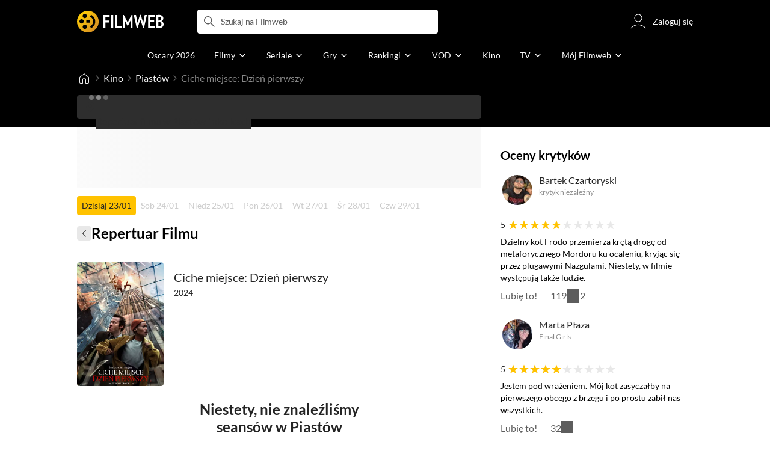

--- FILE ---
content_type: text/html;charset=utf-8
request_url: https://www.filmweb.pl/film/Ciche+miejsce%3A+Dzie%C5%84+pierwszy-2024-875543/showtimes/Piast%C3%B3w
body_size: 44124
content:
<!doctype html><html lang="pl"><head><title>Ciche miejsce: Dzień pierwszy - Piast&oacute;w - Repertuar kin - Filmweb</title><meta name="title" content="Ciche miejsce: Dzień pierwszy - Piast&oacute;w - Repertuar kin - Filmweb"><meta charset="utf-8"><meta name="theme-color" content="#000"><meta name="gwt:property" content="locale=pl"><meta name="distribution" content="global"><meta name="rating" content="general"><meta name="revisit-after" content="1 days"><meta name="y_key" content="8e4c5b0ce0c1cd43"><meta name="format-detection" content="telephone=no"><meta name="apple-itunes-app" content="app-id=1598329154"><meta name="viewport" content="width=device-width, initial-scale=1, maximum-scale=1, user-scalable=no, viewport-fit=cover"><meta name="google-site-verification" content="ZLPK2MG9lmQ5omofcUZwSObmWfyiTBQxrd0cCaYNuRo"><meta name="msapplication-starturl" content="/"><meta property="og:site_name" content="Filmweb"><meta property="fb:app_id" content="226887730845"><meta property="og:url" content="https://www.filmweb.pl/film/Ciche+miejsce%3A+Dzie%C5%84+pierwszy-2024-875543/showtimes/Piast%C3%B3w"/><meta property="og:title" content="Ciche miejsce: Dzień pierwszy - Piast&oacute;w - Repertuar kin - Filmweb"/><meta property="og:description" content="Sprawdź aktualne pokazy filmu Ciche miejsce: Dzień pierwszy w mieście: Piast&oacute;w"><meta property="og:image" content="https://fwcdn.pl/fpo/55/43/875543/8132998.3.jpg"><meta property="og:image:url" content="https://fwcdn.pl/fpo/55/43/875543/8132998.3.jpg"><meta property="og:image:secure_url" content="https://fwcdn.pl/fpo/55/43/875543/8132998.3.jpg"><meta property="og:image:type" content="image/jpeg"><meta property="og:image:width" content="500"><meta property="og:image:height" content="722"><meta property="og:image:alt" content="plakat"><meta name="twitter:card" content="summary"><meta name="twitter:site" content="@Filmweb"><meta name="description" content="Sprawdź aktualne pokazy filmu Ciche miejsce: Dzień pierwszy w mieście: Piast&oacute;w"><meta name="referrer" content="strict-origin-when-cross-origin"><meta property="og:locale" content="pl_PL"><meta name="lasttime" content="23/01/2026 04:20"><meta name="referrer" content="strict-origin-when-cross-origin"><meta name="robots" content="all"><link rel="preconnect" href="https://fwcdn.pl"><link rel="preconnect" href="//fonts.googleapis.com"><link rel="preconnect" href="//fonts.gstatic.com"><link rel="preconnect" href="https://sdk.privacy-center.org" referrerpolicy="same-origin"><link rel="preconnect" href="https://www3.smartadserver.com" referrerpolicy="same-origin"><link rel="preconnect" href="https://pro.hit.gemius.pl" referrerpolicy="same-origin"><link rel="preconnect" href="https://collector-analytics.efigence.com" referrerpolicy="same-origin"><link rel="preconnect" href="https://connect.facebook.net" referrerpolicy="same-origin"><link rel="preconnect" href="https://www.facebook.com" referrerpolicy="same-origin"><link rel="preconnect" href="https://www.google-analytics.com" referrerpolicy="same-origin"><link rel="manifest" href="/manifest.json"><link rel="icon" href="https://fwcdn.pl/prt/static/images/fw/icons2/228x228.png" sizes="228x228"><link rel="shortcut icon" href="https://fwcdn.pl/prt/static/images/fw/icons2/228x228.png" sizes="228x228"><link rel="mask-icon" href="https://fwcdn.pl/prt/static/images/fw/icons2/filmweb-touchbar-icon.svg" color="#ECB014"><link rel="apple-touch-icon" href="https://fwcdn.pl/prt/static/images/fw/icons2/32x32.png" sizes="32x32"><link rel="apple-touch-icon" href="https://fwcdn.pl/prt/static/images/fw/icons2/60x60.png" sizes="60x60"><link rel="apple-touch-icon" href="https://fwcdn.pl/prt/static/images/fw/icons2/75x75.png" sizes="75x75"><link rel="apple-touch-icon" href="https://fwcdn.pl/prt/static/images/fw/icons2/120x120.png" sizes="120x120"><link rel="apple-touch-icon" href="https://fwcdn.pl/prt/static/images/fw/icons2/152x152.png" sizes="152x152"><link rel="apple-touch-icon" href="https://fwcdn.pl/prt/static/images/fw/icons2/192x192.png" sizes="192x192"><link rel="apple-touch-icon" href="https://fwcdn.pl/prt/static/images/fw/icons2/256x256.png" sizes="256x256"><link rel="apple-touch-icon" href="https://fwcdn.pl/prt/static/images/fw/icons2/512x512.png" sizes="512x512"><link rel="shortcut icon" type="image/x-icon" href="https://fwcdn.pl/prt/static/images/fw/icons2/fw-favicons.ico" sizes="16x16 24x24 32x32 48x48 64x64"><link rel="bookmark icon" type="image/x-icon" href="https://fwcdn.pl/prt/static/images/fw/icons2/fw-favicons.ico" sizes="16x16 24x24 32x32 48x48 64x64"><link href="https://fwcdn.pl/front/ogfx/opensearch/portal.xml" title="Filmweb.pl" type="application/opensearchdescription+xml" rel="search"><link href="https://fwcdn.pl/front/ogfx/opensearch/films.xml" title="Filmweb.pl - Filmy" type="application/opensearchdescription+xml" rel="search"><link href="https://fwcdn.pl/front/ogfx/opensearch/people.xml" title="Filmweb.pl - Ludzie filmu" type="application/opensearchdescription+xml" rel="search"><link rel="preload" href="//pro.hit.gemius.pl/xgemius.js" as="script" referrerpolicy="same-origin"><link rel="preload" href="//ced.sascdn.com/tag/2114/smart.js" as="script" referrerpolicy="same-origin"><link rel="preload" href="https://fwcdn.pl/front/assets/LatoRegular.woff2" as="font" type="font/woff2" crossorigin="anonymous"><link rel="preload" href="https://fwcdn.pl/front/assets/LatoBold.woff2" as="font" type="font/woff2" crossorigin="anonymous"><link rel="preload" href="https://fwcdn.pl/front/assets/PTSansNarrow.woff2" as="font" type="font/woff2" crossorigin="anonymous"><link rel="preload" href="https://fwcdn.pl/front/assets/PTSansNarrowBold.woff2" as="font" type="font/woff2" crossorigin="anonymous"><link rel="preload" href="https://www.filmweb.pl/api/v1/ads/targeted" as="fetch"><link rel="preload" href="https://www.filmweb.pl/api/v1/vod/providers/list" as="fetch"><link rel="canonical" href="https://www.filmweb.pl/film/Ciche+miejsce%3A+Dzie%C5%84+pierwszy-2024-875543/showtimes/Piast%C3%B3w"><script>
    (function (a) {

        if (/(android|bb\d+|meego).+mobile|avantgo|bada\/|blackberry|blazer|compal|elaine|fennec|hiptop|iemobile|ip(hone|od)|iris|kindle|lge |maemo|midp|mmp|mobile.+firefox|netfront|opera m(ob|in)i|palm( os)?|phone|p(ixi|re)\/|plucker|pocket|psp|series(4|6)0|symbian|treo|up\.(browser|link)|vodafone|wap|windows ce|xda|xiino/i.test(a) || /1207|6310|6590|3gso|4thp|50[1-6]i|770s|802s|a wa|abac|ac(er|oo|s\-)|ai(ko|rn)|al(av|ca|co)|amoi|an(ex|ny|yw)|aptu|ar(ch|go)|as(te|us)|attw|au(di|\-m|r |s )|avan|be(ck|ll|nq)|bi(lb|rd)|bl(ac|az)|br(e|v)w|bumb|bw\-(n|u)|c55\/|capi|ccwa|cdm\-|cell|chtm|cldc|cmd\-|co(mp|nd)|craw|da(it|ll|ng)|dbte|dc\-s|devi|dica|dmob|do(c|p)o|ds(12|\-d)|el(49|ai)|em(l2|ul)|er(ic|k0)|esl8|ez([4-7]0|os|wa|ze)|fetc|fly(\-|_)|g1 u|g560|gene|gf\-5|g\-mo|go(\.w|od)|gr(ad|un)|haie|hcit|hd\-(m|p|t)|hei\-|hi(pt|ta)|hp( i|ip)|hs\-c|ht(c(\-| |_|a|g|p|s|t)|tp)|hu(aw|tc)|i\-(20|go|ma)|i230|iac( |\-|\/)|ibro|idea|ig01|ikom|im1k|inno|ipaq|iris|ja(t|v)a|jbro|jemu|jigs|kddi|keji|kgt( |\/)|klon|kpt |kwc\-|kyo(c|k)|le(no|xi)|lg( g|\/(k|l|u)|50|54|\-[a-w])|libw|lynx|m1\-w|m3ga|m50\/|ma(te|ui|xo)|mc(01|21|ca)|m\-cr|me(rc|ri)|mi(o8|oa|ts)|mmef|mo(01|02|bi|de|do|t(\-| |o|v)|zz)|mt(50|p1|v )|mwbp|mywa|n10[0-2]|n20[2-3]|n30(0|2)|n50(0|2|5)|n7(0(0|1)|10)|ne((c|m)\-|on|tf|wf|wg|wt)|nok(6|i)|nzph|o2im|op(ti|wv)|oran|owg1|p800|pan(a|d|t)|pdxg|pg(13|\-([1-8]|c))|phil|pire|pl(ay|uc)|pn\-2|po(ck|rt|se)|prox|psio|pt\-g|qa\-a|qc(07|12|21|32|60|\-[2-7]|i\-)|qtek|r380|r600|raks|rim9|ro(ve|zo)|s55\/|sa(ge|ma|mm|ms|ny|va)|sc(01|h\-|oo|p\-)|sdk\/|se(c(\-|0|1)|47|mc|nd|ri)|sgh\-|shar|sie(\-|m)|sk\-0|sl(45|id)|sm(al|ar|b3|it|t5)|so(ft|ny)|sp(01|h\-|v\-|v )|sy(01|mb)|t2(18|50)|t6(00|10|18)|ta(gt|lk)|tcl\-|tdg\-|tel(i|m)|tim\-|t\-mo|to(pl|sh)|ts(70|m\-|m3|m5)|tx\-9|up(\.b|g1|si)|utst|v400|v750|veri|vi(rg|te)|vk(40|5[0-3]|\-v)|vm40|voda|vulc|vx(52|53|60|61|70|80|81|83|85|98)|w3c(\-| )|webc|whit|wi(g |nc|nw)|wmlb|wonu|x700|yas\-|your|zeto|zte\-/i.test(a.substr(0, 4))) {
            window.isMobile = true;
        } else {
            window.isMobile = false;
        }

    })(navigator.userAgent || navigator.vendor || window.opera);

</script><script data-type="globals">
    window.globals ||= {
        module: {},
        settings: {
            gdpr: {
                didomiConsentManager: true
            }
        },
        performance: {
            startTime: performance.now()
        },
    }

    window.globals.page = {
        name: "showtimesPageFilmCity",
        smartPageId: 1958802,
    };

                                                    
</script><script data-type="globals">    window.IRI ||= {};
    window.IRI.paths ||= {};
    window.IRI.paths.api = 'https://www.filmweb.pl/api/v1';
    window.ENV = 'production';

    var canonical = 'https://www.filmweb.pl/film/Ciche+miejsce%3A+Dzie%C5%84+pierwszy-2024-875543/showtimes/Piast%C3%B3w';</script><script src="https://fwcdn.pl/front/assets/BnyXs7St_004.js" crossorigin></script><script src="https://fwcdn.pl/front/assets/PqTprxeZ_004.js" crossorigin></script><script type="text/javascript">
    window.gdprAppliesGlobally=true;(function(){function a(e){if(!window.frames[e]){if(document.body&&document.body.firstChild){var t=document.body;var n=document.createElement("iframe");n.style.display="none";n.name=e;n.title=e;t.insertBefore(n,t.firstChild)}
    else{setTimeout(function(){a(e)},5)}}}function e(n,r,o,c,s){function e(e,t,n,a){if(typeof n!=="function"){return}if(!window[r]){window[r]=[]}var i=false;if(s){i=s(e,t,n)}if(!i){window[r].push({command:e,parameter:t,callback:n,version:a})}}e.stub=true;function t(a){if(!window[n]||window[n].stub!==true){return}if(!a.data){return}
    var i=typeof a.data==="string";var e;try{e=i?JSON.parse(a.data):a.data}catch(t){return}if(e[o]){var r=e[o];window[n](r.command,r.parameter,function(e,t){var n={};n[c]={returnValue:e,success:t,callId:r.callId};a.source.postMessage(i?JSON.stringify(n):n,"*")},r.version)}}
    if(typeof window[n]!=="function"){window[n]=e;if(window.addEventListener){window.addEventListener("message",t,false)}else{window.attachEvent("onmessage",t)}}}e("__tcfapi","__tcfapiBuffer","__tcfapiCall","__tcfapiReturn");a("__tcfapiLocator");(function(e,tgt){
    var t=document.createElement("script");t.id="spcloader";t.type="text/javascript";t.async=true;t.src="https://sdk.privacy-center.org/"+e+"/loader.js?target_type=notice&target="+tgt;t.charset="utf-8";var n=document.getElementsByTagName("script")[0];n.parentNode.insertBefore(t,n)})("ab1262c8-61e7-44b9-becc-6a6b50a75aca","3akHRQcV")})();
</script><script>
        window.canRunOverlays = new Promise(resolve => {
            window.canRunOverlaysResolve = resolve;
        });

        window.rodo.waitForConsent().then(function(){
            Promise.all([window.rodo.checkIsDidomiConsent('c:webankieta-FtNkbRBG'), window.canRunOverlays]).then((([consent, overlay]) => {
                if (document.cookie.includes('_fwuser_logged=') ) {
                    if (consent && overlay) {
                        !function(e,t,n,o,a){var c=e.Startquestion=e.Startquestion||{};c.invoked?e.console&&console.warn&&console.warn("Startquestion snippet included twice."):(c.invoked=!0,c.queue=[],c.call=function(){c.queue.push(Array.prototype.slice.call(arguments))},(e=t.createElement("script")).type="text/javascript",e.async=!0,e.src=n,(t=t.getElementsByTagName("script")[0]).parentNode.insertBefore(e,t),c.call({type:"load",config:{key:o,lang:a}}))}(window,document,'https://library.startquestion.com/current/startquestion.js','79a82413-513b-439f-a0ef-0a33991a0dd4','pl');
                    }
                }
            }));
        });
    </script><script src="https://fwcdn.pl/front/assets/CARW8CyV_004.js" crossorigin></script><script src="https://fwcdn.pl/front/assets/DPWpPnMn_004.js" crossorigin></script><script src="https://fwcdn.pl/front/assets/k6vUihtT_004.js" crossorigin></script><script src="https://fwcdn.pl/front/assets/Gdqzb27O_004.js" crossorigin></script><script>
            window.globals.module["KeywordsModule"] = new Promise((resolve) => {
                window.globals.module["resolveKeywordsModule"] = resolve;
            });
        </script><link rel="stylesheet" href="https://fwcdn.pl/front/assets/D4MXxT0s_004.css" type="text/css" crossorigin/><script src="https://fwcdn.pl/front/assets/UvBGM-mD_004.js" type="module" async crossorigin></script><script type="text/javascript">
    var gemius_identifier = '.KtArbS4a2t3caNx6E27asSZDfXyF_d4HMDEcK4J.nb.v7';
    var gemius_use_cmp = true;
    var gemius_extraparameters = new Array(`logged=${ document.cookie.includes('_fwuser_logged=') }`);

    // lines below shouldn't be edited
    function gemius_pending(i) {
        window[i] = window[i] || function () {
            var x = window[i + '_pdata'] = window[i + '_pdata'] || [];
            x[x.length] = arguments;
        };
    }

    gemius_pending('gemius_hit');
    gemius_pending('gemius_cmd');
    gemius_pending('gemius_event');
    gemius_pending('pp_gemius_hit');
    gemius_pending('pp_gemius_event');
</script><script type="didomi/javascript" data-vendor="iab:328">
            <!--//--><![CDATA[//><!--
            (function (d, t) {
                try {
                    var gt = d.createElement(t), s = d.getElementsByTagName(t)[0],
                        l = 'http' + ((location.protocol == 'https:') ? 's' : '');
                    gt.setAttribute('async', 'async');
                    gt.setAttribute('referrerpolicy', 'same-origin');
                    gt.src = l + '://pro.hit.gemius.pl/xgemius.js';
                    s.parentNode.insertBefore(gt, s);
                } catch (e) {
                }
            })(document, 'script');
            //--><!]]>
        </script><script>
    window.logout = async function(target) {
        if (document.cookie.indexOf('_fwuser_logged=') === -1) {
            console.warn("user not logged in");
            return;
        }

        if (this.isInProgress) return;

                document.cookie.split(";").forEach((c) => {
            document.cookie = c.replace(/^ +/, "").replace(/=.*/, "=;expires=" + new Date().toUTCString() + ";path=/");
        });

        this.isInProgress = true;
        console.log('logout | action performed');

        fetch('https://www.filmweb.pl/api/v1/logout', {
            method: 'POST',
            credentials: 'include'
        }).then(() => {
            if (target) {
                document.location = target;
            } else {
                window.location.reload();
            }
        }).catch(error => {
            console.error(error);
            setTimeout(()=> {
                window.location.reload();
            }, 3000);
        });
    }
</script><script data-type="globals">
    (function (IRI) {

        document.documentElement.classList.add('js');
        window.isMobile ? document.documentElement.classList.add('mobile') : null;

        IRI.globals = IRI.globals || {};
        IRI.globals.locale = 'pl_PL';
                IRI.globals.isMobile = window.isMobile;         IRI.globals.isIphone = /iPhone/.test(navigator.userAgent) && !window.MSStream;
        IRI.globals.isAndroid = /Android/.test(navigator.userAgent);
        IRI.globals.smartSiteId = window.isMobile ? 118165 : 118159;
        IRI.globals.smartPageId = 1958802;
        IRI.globals.pageId = "showtimesPageFilmCity";

                    if (window.location.pathname.indexOf('/iri-admin') >= 0 || window.location.pathname.indexOf('/pepsi') === 0) {
                window.IRI_DA = true;             }
        
        
        
                
        
        window.linkableIdForSmartSection = 'showtimesPageFilmCity';

                
        IRI.globals.smartPageId = Number(1958802);
    })(window.IRI = window.IRI || {});
</script><div data-asset="cover-photo"><!-- subPageName : $subPageName , linkableId: showtimesPageFilmCity --></div><script>
    window.globals.module.WaitingModule.setPartLoaded('HTML_HEAD');
</script> <script type="application/javascript">
    window.env = window.ENV = 'production';
    window.publicPath = 'https://fwcdn.pl/front/';
</script><link rel="stylesheet" href="https://fwcdn.pl/front/assets/hgd4GPkN_004.css" type="text/css" crossorigin><link rel="stylesheet" href="https://fwcdn.pl/front/assets/B4iWt0ky_004.css" type="text/css" crossorigin><link rel="stylesheet" href="https://fwcdn.pl/front/assets/BJERiOEs_004.css" type="text/css" crossorigin><link rel="stylesheet" href="https://fwcdn.pl/front/assets/Bt_uEvq-_004.css" type="text/css" crossorigin><link rel="stylesheet" href="https://fwcdn.pl/front/assets/C6I0iHRr_004.css" type="text/css" crossorigin><link rel="stylesheet" href="https://fwcdn.pl/front/assets/nhnztZTB_004.css" type="text/css" crossorigin><link rel="stylesheet" href="https://fwcdn.pl/front/assets/nP-QapA6_004.css" type="text/css" crossorigin><link rel="stylesheet" href="https://fwcdn.pl/front/assets/hTLInN-H_004.css" type="text/css" crossorigin><link rel="stylesheet" href="https://fwcdn.pl/front/assets/BwjzeUjN_004.css" type="text/css" crossorigin><link rel="stylesheet" href="https://fwcdn.pl/front/assets/BiiqO39m_004.css" type="text/css" crossorigin><link rel="stylesheet" href="https://fwcdn.pl/front/assets/B7AQfTro_004.css" type="text/css" crossorigin><link rel="stylesheet" href="https://fwcdn.pl/front/assets/T7PvHh3L_004.css" type="text/css" crossorigin><link rel="stylesheet" href="https://fwcdn.pl/front/assets/Dwa6wxwc_004.css" type="text/css" crossorigin><link rel="stylesheet" href="https://fwcdn.pl/front/assets/Cwnz8zlO_004.css" type="text/css" crossorigin><link rel="stylesheet" href="https://fwcdn.pl/front/assets/CcWP42GK_004.css" type="text/css" crossorigin><link rel="stylesheet" href="https://fwcdn.pl/front/assets/BbFi_H4x_004.css" type="text/css" crossorigin><link rel="stylesheet" href="https://fwcdn.pl/front/assets/DeULhwBo_004.css" type="text/css" crossorigin><link rel="stylesheet" href="https://fwcdn.pl/front/assets/D4MXxT0s_004.css" type="text/css" crossorigin><link rel="stylesheet" href="https://fwcdn.pl/front/assets/kZyn474V_004.css" type="text/css" crossorigin><link rel="stylesheet" href="https://fwcdn.pl/front/assets/DdSEH_OA_004.css" type="text/css" crossorigin><link rel="stylesheet" href="https://fwcdn.pl/front/assets/Bl-fmsxp_004.css" type="text/css" crossorigin><link rel="stylesheet" href="https://fwcdn.pl/front/assets/hgd4GPkN_004.css" type="text/css" crossorigin><link rel="stylesheet" href="https://fwcdn.pl/front/assets/CtGA_-0a_004.css" type="text/css" crossorigin><link rel="stylesheet" href="https://fwcdn.pl/front/assets/DweFeqXi_004.css" type="text/css" crossorigin><link rel="stylesheet" href="https://fwcdn.pl/front/assets/Bn3PdlsA_004.css" type="text/css" crossorigin><link rel="stylesheet" href="https://fwcdn.pl/front/assets/Bt_uEvq-_004.css" type="text/css" crossorigin><link rel="stylesheet" href="https://fwcdn.pl/front/assets/6lZ_VMmg_004.css" type="text/css" crossorigin><link rel="stylesheet" href="https://fwcdn.pl/front/assets/B4iWt0ky_004.css" type="text/css" crossorigin><link rel="stylesheet" href="https://fwcdn.pl/front/assets/BJERiOEs_004.css" type="text/css" crossorigin><link rel="stylesheet" href="https://fwcdn.pl/front/assets/6Q8MbC0g_004.css" type="text/css" crossorigin><link rel="stylesheet" href="https://fwcdn.pl/front/assets/D4-Jsg8E_004.css" type="text/css" crossorigin><link rel="stylesheet" href="https://fwcdn.pl/front/assets/CkaspI8l_004.css" type="text/css" crossorigin><link rel="stylesheet" href="https://fwcdn.pl/front/assets/SmgGUXYL_004.css" type="text/css" crossorigin><link rel="stylesheet" href="https://fwcdn.pl/front/assets/C6I0iHRr_004.css" type="text/css" crossorigin><link rel="stylesheet" href="https://fwcdn.pl/front/assets/nhnztZTB_004.css" type="text/css" crossorigin><link rel="stylesheet" href="https://fwcdn.pl/front/assets/C9jYlQ7C_004.css" type="text/css" crossorigin><link rel="stylesheet" href="https://fwcdn.pl/front/assets/B_0hiL56_004.css" type="text/css" crossorigin><link rel="stylesheet" href="https://fwcdn.pl/front/assets/hgd4GPkN_004.css" type="text/css" crossorigin><link rel="stylesheet" href="https://fwcdn.pl/front/assets/nP-QapA6_004.css" type="text/css" crossorigin><link rel="stylesheet" href="https://fwcdn.pl/front/assets/BIOfWix9_004.css" type="text/css" crossorigin><link rel="stylesheet" href="https://fwcdn.pl/front/assets/Ci0VnZ6i_004.css" type="text/css" crossorigin><link rel="stylesheet" href="https://fwcdn.pl/front/assets/CFyxsAf__004.css" type="text/css" crossorigin><link rel="stylesheet" href="https://fwcdn.pl/front/assets/DD32f__Y_004.css" type="text/css" crossorigin><link rel="stylesheet" href="https://fwcdn.pl/front/assets/hTLInN-H_004.css" type="text/css" crossorigin><link rel="stylesheet" href="https://fwcdn.pl/front/assets/D87rhe8J_004.css" type="text/css" crossorigin><link rel="stylesheet" href="https://fwcdn.pl/front/assets/BwjzeUjN_004.css" type="text/css" crossorigin><link rel="stylesheet" href="https://fwcdn.pl/front/assets/BdSFe1gy_004.css" type="text/css" crossorigin><link rel="stylesheet" href="https://fwcdn.pl/front/assets/BiiqO39m_004.css" type="text/css" crossorigin><link rel="stylesheet" href="https://fwcdn.pl/front/assets/BHRc38jp_004.css" type="text/css" crossorigin><link rel="stylesheet" href="https://fwcdn.pl/front/assets/Cnzos7qn_004.css" type="text/css" crossorigin><link rel="stylesheet" href="https://fwcdn.pl/front/assets/DTpdZ3Lz_004.css" type="text/css" crossorigin><link rel="stylesheet" href="https://fwcdn.pl/front/assets/B6hCFzON_004.css" type="text/css" crossorigin><link rel="stylesheet" href="https://fwcdn.pl/front/assets/B7AQfTro_004.css" type="text/css" crossorigin><script src="https://fwcdn.pl/front/assets/Bn3sssDj_004.js" type="module" crossorigin></script><script>
    (() => {
        let maxErrors = 10;
        const reportedErrors = [];

        const defaults = {
            code : 'frontend',
            url : document.URL,
            msg : '',
            data : {
                logged : document.cookie.includes('_fwuser_logged='),
                hasAdblock: window.hasAdblock || null,
                isMobile : !!window.isMobile
            },
            stacktrace : '',
            tag : 'frontend'
        };

        window.reportError = (errorConfig = {}, errorData = {}, limited = true) => {
            if (window.ENV === 'development') { return; }
            if (limited && maxErrors-- <= 0) { return; }

            const params = Object.assign({}, defaults, errorConfig);
            Object.assign(params.data, defaults.data, errorData);

            if (!reportedErrors.includes(params)) {
                reportedErrors.push(params);

                const http = new XMLHttpRequest();
                http.open("POST", "/report/error", true);
                http.setRequestHeader("Content-type", "application/json");
                http.send(JSON.stringify(params));
            }
        }
    })();

    (() => {
        function getErrorMessage(e) {
            if(e && e.stack) {
                return e.stack
            } else if (e && e.error && e.error.stack) {
                return e.error.stack
            } else {
                return 'null'
            }
        }

        if (!window.navigator.userAgent.match(/(MSIE|Trident|Googlebot)/)) {
            window.addEventListener('error', function(event) {
                reportError({
                    msg: event.message || '',
                    stacktrace: getErrorMessage(event),
                });
            });
        }
    })();
</script><script>
    var IRI_FULL_DOMAIN = 'https://www.filmweb.pl'; 
    window.webPushPublicKey = "BMfXgMXhzjJl70Tyzu8QEy_Tnp7-jnIENiXth6rb-qIWrBOImqVQO-zzJpOXJWE4uy5hHCJJ6fg6KoW0s-Bgs00";

    (function (IRI) {
        IRI.paths = IRI.paths || {};
        // IRI.paths.api = 'https://www.filmweb.pl/api/v1';
        // IRI.paths.api = 'https://www.filmweb.pl/api/v1';
        IRI.paths.domain = 'filmweb.pl';
        IRI.paths.cookieDomain = 'filmweb.pl';
        IRI.paths.repo = {
            news: 'https://fwcdn.pl/nph',// news
            oldNews: 'https://fwcdn.pl/onph',// old news
            quiz: 'https://fwcdn.pl/quiz',// quiz
            character: 'https://fwcdn.pl/cpo',// person
            world: 'https://fwcdn.pl/cwpo',// world
            p: 'https://fwcdn.pl/ppo',// person
            f: 'https://fwcdn.pl/fpo',// film
            s: 'https://fwcdn.pl/fpo',// serial
            g: 'https://fwcdn.pl/fpo',// game
            a: 'https://fwcdn.pl/award',// award
            u: 'https://fwcdn.pl/user', // user
            photo: 'https://fwcdn.pl/fph',
            vod: 'https://fwcdn.pl/vodp',
            transcoded: 'https://fwcdn.pl/video',
            webVideo: 'https://fwcdn.pl/webv',
        };
        IRI.paths.WelcomeScreen = "https://fwcdn.pl/front/assets/DHMjH_ox_004.js";

        IRI.paths.fullDomain = IRI_FULL_DOMAIN;         IRI.paths.pathPrefix = "";
                IRI.paths.channelIcoPathBase = 'https://fwcdn.pl/chan';
        IRI.paths.assistant = '/ajax/assistant';
        IRI.paths.assistantAll = '/ajax/assistant-all';
        IRI.paths.notifications = '/ajax/notifications';
        IRI.paths.userView = '/user/__userName__';
        IRI.paths.settings = '/settings';
        IRI.paths.settingsAvatar = '/settings/avatar';
        IRI.paths.login = {
            google: '/login',
        };
        IRI.paths.logout = '/logout';

        IRI.paths.discountCenterPage = '/discounts';
        IRI.paths.plusLandingPage = '/plus';

            IRI.paths.gwt = 'https://fwcdn.pl/gwt';

            IRI.paths.userPlug = 'https://fwcdn.pl/front/ogfx/beta/ic/plugs/v01/user_plug.svg';
        IRI.paths.userPlugs = {
            M: 'https://fwcdn.pl/front/ogfx/avatars/male.svg',
            F: 'https://fwcdn.pl/front/ogfx/avatars/female.svg',
            X: 'https://fwcdn.pl/front/ogfx/avatars/asexual.svg',
        }

        IRI.paths.defaultPlug = 'https://fwcdn.pl/front/ogfx/beta/ic/plugs/v01/plug.svg';
        IRI.paths.whitePlug = 'https://fwcdn.pl/front/ogfx/beta/ic/plugs/v01/plug-white.svg';

        IRI.paths.notificationEventsMarkRead = '/ajax/notifications/markRead';

        IRI.paths.gfx = 'https://fwcdn.pl/front/ogfx';

        IRI.globals.fbConnectAppId = '226887730845';

                IRI.env = "PRODUCTION";

        if (['activatePage', 'resetPasswordPageNew'].includes(IRI.globals.pageId)) {
            localStorage.removeItem('cache_logged_info');
        }

        // IRI._loggedInfo = null;
        (function(loggedInfoString) {
            if (loggedInfoString && document.cookie.indexOf('_fwuser_logged=') >= 0) {
                IRI._loggedInfo = JSON.parse(loggedInfoString);

                if (IRI._loggedInfo?.photo) {
                    IRI._loggedAvatar = IRI.paths.repo.u + IRI._loggedInfo.photo.sourcePath.replace('$', '2');
                } else if (IRI._loggedInfo?.facebookId) {
                    IRI._loggedAvatar = 'https://graph.facebook.com/' + IRI._loggedInfo.facebookId + '/picture?width=150&height=150';
                } else {
                    // IRI._loggedAvatar = IRI.paths.userPlugs[IRI._loggedInfo?.personalData?.sex || 'X'];
                    IRI._loggedAvatar = 'https://fwcdn.pl/front/ogfx/t.gif';
                }

                // document.write('<link rel="preload" href="' + IRI._loggedAvatar + '" as="image">');
            }
        })(localStorage.getItem('cache_logged_info'));
    })(window.IRI || {});

        var sas = sas || {};
    sas.cmd = sas.cmd || [];



                                                                                                                                                                                                                                                                                                                        

</script><script>
            window.globals.module["CSAModule"] = new Promise((resolve) => {
                window.globals.module["resolveCSAModule"] = resolve;
            });
        </script><script src="https://fwcdn.pl/front/assets/DWzwoF2b_004.js" type="module" async crossorigin></script><script>
    /** @deprecated instead of await IRI.csa use await (await window.globals.module.CSAModule).state */
    window.IRI ||= {};
    window.IRI.csa = (async () => (await window.globals.module.CSAModule).state)();
</script><script>
            window.globals.module["AdsRichContentModule"] = new Promise((resolve) => {
                window.globals.module["resolveAdsRichContentModule"] = resolve;
            });
        </script><script src="https://fwcdn.pl/front/assets/DpU9Zc46_004.js" type="module" async crossorigin></script><script>
            window.globals.module["RichContentModule"] = new Promise((resolve) => {
                window.globals.module["resolveRichContentModule"] = resolve;
            });
        </script><script src="https://fwcdn.pl/front/assets/BovNF8zM_004.js" type="module" async crossorigin></script><script>
    "use strict";

(function (IRI) {
    IRI.globals = IRI.globals || {};
    IRI.utils = IRI.utils || {};

    IRI.overlays = [];

    IRI.source ||= new Map();
    IRI.setSource = (key, value) => IRI.source.set(key, value);
})(window.IRI ||= {});

(function () {
    IRI.globals.pageAccessedByReload = (() => {
        try {
            return (
                (window.performance.navigation && window.performance.navigation.type === 1) ||
                window.performance
                    .getEntriesByType('navigation')
                    .map((nav) => nav.type)
                    .includes('reload')
            );
        } catch (e) {
            return true;
        }
    })();

    let prefixesToClean;

    if (document.cookie.indexOf('XSRF-TOKEN=') < 0) {
        prefixesToClean = ['logged', 'labile'];
    } else if (IRI.globals.pageAccessedByReload) {
        prefixesToClean = ['labile'];
    }

    if (prefixesToClean) {
        Object.keys(localStorage).forEach((key) => {
            if (prefixesToClean.indexOf(key.split('_')[0]) >= 0) {
                localStorage.removeItem(key);
            }
        });
    }
})();
</script><script>
    (() => {
        const id = parseInt(window.globals.module.StorageModule.getCookie("fupi"));

        if (isNaN(id) || id < 0 || id > 99) {
            const NEXT_YEAR = new Date();
            NEXT_YEAR.setDate(NEXT_YEAR.getDate() + 365);

            window.globals.module.StorageModule.setCookie(
                "fupi",
                Math.floor(Math.random() * 100).toString(),
                "/",
                NEXT_YEAR
            );
        }
    })()
</script><script type="didomi/javascript" data-purposes="cookies">
        (function(c,l,a,r,i,t,y){
            c[a]=c[a]||function(){(c[a].q=c[a].q||[]).push(arguments)};
            t=l.createElement(r);t.async=1;t.src="https://www.clarity.ms/tag/"+i;
            y=l.getElementsByTagName(r)[0];y.parentNode.insertBefore(t,y);
        })(window, document, "clarity", "script", "fv1x2u44u0");
    </script><script src="https://fwcdn.pl/front/assets/DvT9p1y4_004.js" crossorigin></script><script>
            window.globals.module["SmartModule"] = new Promise((resolve) => {
                window.globals.module["resolveSmartModule"] = resolve;
            });
        </script><script src="https://fwcdn.pl/front/assets/BMGMukCG_004.js" type="module" async crossorigin></script><script>
    window.globals.module.WaitingModule.setPartLoaded('ASSETS');
</script></head><svg xmlns="http://www.w3.org/2000/svg" style="display: none;" id="svgDefs"> <defs> <symbol id="eyeSolid" viewBox="0 0 32 32"> <path d="M7.197 9.455c2.23-1.861 5.194-3.455 8.804-3.455s6.574 1.594 8.804 3.455c2.228 1.86 3.763 4.018 4.533 5.238l0.024 0.039c0.161 0.255 0.308 0.487 0.385 0.821 0.061 0.265 0.061 0.629 0 0.894-0.077 0.334-0.224 0.567-0.385 0.821l-0.025 0.039c-0.77 1.22-2.305 3.378-4.533 5.238-2.23 1.861-5.194 3.455-8.804 3.455s-6.574-1.594-8.804-3.455c-2.228-1.86-3.763-4.018-4.534-5.238l-0.024-0.039c-0.161-0.255-0.308-0.487-0.385-0.821-0.061-0.265-0.061-0.629 0-0.894 0.077-0.334 0.224-0.567 0.385-0.821l0.024-0.039c0.77-1.22 2.305-3.378 4.534-5.238zM16 19.333c1.841 0 3.333-1.492 3.333-3.333s-1.492-3.333-3.333-3.333c-1.841 0-3.333 1.492-3.333 3.333s1.492 3.333 3.333 3.333z" fill="currentColor"></path> </symbol> <symbol id="arrowRight" viewBox="0 0 32 32"> <path d="M18 16l-7 7c-0.552 0.552-0.552 1.448 0 2v0c0.552 0.552 1.448 0.552 2 0l8.293-8.293c0.391-0.391 0.391-1.024 0-1.414l-8.293-8.293c-0.552-0.552-1.448-0.552-2 0v0c-0.552 0.552-0.552 1.448 0 2l7 7z" fill="currentColor"></path> </symbol> <symbol id="arrowDown" viewBox="0 0 32 32"> <path d="M16 18l-7-7c-0.552-0.552-1.448-0.552-2 0v0c-0.552 0.552-0.552 1.448 0 2l8.293 8.293c0.391 0.391 1.024 0.391 1.414 0l8.293-8.293c0.552-0.552 0.552-1.448 0-2v0c-0.552-0.552-1.448-0.552-2 0l-7 7z" fill="currentColor"></path> </symbol> <symbol id="starSolid" viewBox="0 0 32 32"> <path d="M15.765 22.909l-7.588 5.505c-0.179 0.13-0.429 0.090-0.559-0.089-0.075-0.104-0.096-0.237-0.057-0.358l2.891-8.917c0.053-0.165-0.005-0.345-0.145-0.447l-7.58-5.515c-0.179-0.13-0.218-0.38-0.088-0.559 0.075-0.103 0.195-0.165 0.323-0.165l9.374-0.006c0.173-0 0.326-0.112 0.38-0.276l2.903-8.914c0.068-0.21 0.294-0.325 0.504-0.256 0.122 0.040 0.217 0.135 0.256 0.256l2.903 8.914c0.054 0.165 0.207 0.276 0.38 0.276l9.374 0.006c0.221 0 0.4 0.179 0.4 0.4-0 0.128-0.061 0.248-0.165 0.323l-7.58 5.515c-0.14 0.102-0.199 0.282-0.145 0.447l2.891 8.917c0.068 0.21-0.047 0.436-0.257 0.504-0.122 0.039-0.255 0.018-0.358-0.057l-7.588-5.505c-0.14-0.102-0.33-0.102-0.47 0z" fill="currentColor"></path> </symbol> <symbol id="close" viewBox="0 0 32 32"> <path d="M7.166 7.166c0.221-0.221 0.58-0.221 0.801 0l8.033 8.033 8.033-8.033c0.221-0.221 0.58-0.221 0.801 0s0.221 0.58 0 0.801l-8.033 8.033 8.033 8.033c0.221 0.221 0.221 0.58 0 0.801s-0.58 0.221-0.801 0l-8.033-8.033-8.033 8.033c-0.221 0.221-0.58 0.221-0.801 0s-0.221-0.58 0-0.801l8.033-8.033-8.033-8.033c-0.221-0.221-0.221-0.58 0-0.801z" fill="currentColor"></path> </symbol> <symbol id="eye" viewBox="0 0 32 32"> <path d="M19.333 16c0 1.841-1.492 3.333-3.333 3.333s-3.333-1.492-3.333-3.333c0-1.841 1.492-3.333 3.333-3.333s3.333 1.492 3.333 3.333z" fill="currentColor"></path> <path d="M16.001 6c-3.609 0-6.574 1.594-8.804 3.455-2.228 1.86-3.763 4.018-4.534 5.238l-0.024 0.039c-0.161 0.255-0.308 0.487-0.385 0.821-0.061 0.265-0.061 0.629 0 0.894 0.077 0.334 0.224 0.567 0.385 0.821l0.024 0.039c0.77 1.22 2.305 3.378 4.534 5.238 2.23 1.861 5.194 3.455 8.804 3.455s6.574-1.594 8.804-3.455c2.228-1.86 3.763-4.018 4.533-5.238l0.025-0.039c0.161-0.255 0.308-0.487 0.385-0.821 0.061-0.265 0.061-0.629 0-0.894-0.077-0.334-0.224-0.567-0.385-0.821l-0.024-0.039c-0.77-1.22-2.305-3.378-4.533-5.238-2.23-1.861-5.194-3.455-8.804-3.455zM3.791 15.405c0.73-1.156 2.179-3.189 4.261-4.926 2.080-1.736 4.752-3.145 7.949-3.145s5.869 1.409 7.949 3.145c2.082 1.737 3.53 3.77 4.261 4.926 0.192 0.305 0.216 0.354 0.237 0.446 0.016 0.069 0.016 0.229 0 0.298-0.021 0.092-0.045 0.141-0.237 0.446-0.73 1.156-2.179 3.189-4.261 4.926-2.080 1.736-4.752 3.145-7.949 3.145s-5.869-1.409-7.949-3.145c-2.082-1.737-3.53-3.77-4.261-4.926-0.192-0.305-0.216-0.354-0.237-0.446-0.016-0.069-0.016-0.229 0-0.298 0.021-0.092 0.045-0.141 0.237-0.446z" fill="currentColor"></path> </symbol> <symbol id="settings" viewBox="0 0 32 32"> <path d="M24.299 12.715c0.119 0.175 0.318 0.284 0.531 0.285h0.17c1.657 0 3 1.343 3 3s-1.343 3-3 3h-0.086c-0.259 0.001-0.493 0.156-0.595 0.394-0.112 0.253-0.060 0.537 0.118 0.719l0.060 0.060c0.563 0.563 0.88 1.326 0.88 2.122s-0.317 1.56-0.879 2.122c-0.563 0.563-1.326 0.88-2.122 0.88s-1.56-0.317-2.122-0.879l-0.052-0.052c-0.19-0.186-0.474-0.237-0.727-0.126-0.238 0.102-0.393 0.336-0.394 0.591v0.17c0 1.657-1.343 3-3 3s-3-1.343-3-3c-0.006-0.333-0.175-0.569-0.484-0.685-0.243-0.107-0.527-0.056-0.709 0.122l-0.060 0.060c-0.563 0.563-1.326 0.88-2.123 0.88s-1.56-0.317-2.122-0.879c-0.563-0.563-0.88-1.326-0.88-2.122s0.317-1.56 0.879-2.122l0.052-0.052c0.186-0.19 0.237-0.474 0.126-0.727-0.102-0.238-0.336-0.393-0.591-0.394h-0.17c-1.657 0-3-1.343-3-3s1.343-3 3-3c0.333-0.006 0.569-0.175 0.685-0.484 0.107-0.243 0.056-0.527-0.122-0.709l-0.060-0.060c-0.563-0.563-0.88-1.326-0.88-2.123s0.317-1.56 0.879-2.122c0.563-0.563 1.326-0.88 2.122-0.88s1.56 0.317 2.122 0.879l0.052 0.052c0.19 0.186 0.474 0.237 0.717 0.13 0.064-0.028 0.131-0.050 0.199-0.064 0.175-0.119 0.284-0.318 0.285-0.531v-0.17c0-1.657 1.343-3 3-3s3 1.343 3 3v0.086c0.001 0.259 0.156 0.493 0.404 0.599 0.243 0.107 0.527 0.056 0.709-0.122l0.060-0.060c0.563-0.563 1.326-0.88 2.122-0.88s1.56 0.317 2.122 0.879c0.563 0.563 0.88 1.326 0.88 2.123s-0.317 1.56-0.879 2.122l-0.052 0.052c-0.186 0.19-0.237 0.474-0.13 0.717 0.028 0.064 0.050 0.131 0.064 0.199zM13.13 9.672c-0.945 0.331-2.005 0.101-2.737-0.614l-0.060-0.060c-0.188-0.188-0.442-0.293-0.707-0.293s-0.52 0.105-0.708 0.294c-0.188 0.188-0.293 0.442-0.293 0.707s0.105 0.52 0.294 0.708l0.068 0.068c0.758 0.774 0.967 1.932 0.554 2.864-0.376 1.021-1.337 1.709-2.449 1.735h-0.090c-0.552 0-1 0.448-1 1s0.448 1 1 1h0.174c1.056 0.004 2.009 0.635 2.421 1.596 0.437 0.991 0.228 2.149-0.538 2.931l-0.060 0.060c-0.188 0.188-0.293 0.442-0.293 0.707s0.105 0.52 0.294 0.708c0.188 0.188 0.442 0.293 0.707 0.293s0.52-0.105 0.708-0.294l0.068-0.068c0.774-0.758 1.932-0.967 2.864-0.554 1.021 0.376 1.709 1.337 1.735 2.449v0.090c0 0.552 0.448 1 1 1s1-0.448 1-1v-0.174c0.004-1.056 0.635-2.009 1.596-2.421 0.991-0.437 2.149-0.228 2.931 0.538l0.060 0.060c0.188 0.188 0.442 0.293 0.707 0.293s0.52-0.105 0.708-0.294c0.188-0.188 0.293-0.442 0.293-0.707s-0.105-0.52-0.294-0.708l-0.068-0.068c-0.758-0.774-0.967-1.932-0.53-2.923 0.412-0.961 1.365-1.592 2.425-1.596h0.090c0.552 0 1-0.448 1-1s-0.448-1-1-1h-0.174c-1.056-0.004-2.009-0.635-2.425-1.606-0.036-0.085-0.061-0.173-0.072-0.264-0.331-0.945-0.101-2.005 0.614-2.737l0.060-0.060c0.188-0.188 0.293-0.442 0.293-0.707s-0.105-0.52-0.294-0.708c-0.188-0.188-0.442-0.293-0.707-0.293s-0.52 0.105-0.708 0.294l-0.068 0.068c-0.774 0.758-1.932 0.967-2.913 0.534-0.971-0.416-1.602-1.369-1.606-2.429v-0.090c0-0.552-0.448-1-1-1s-1 0.448-1 1v0.174c-0.004 1.056-0.635 2.009-1.606 2.425-0.085 0.036-0.173 0.061-0.264 0.072zM16 20c-2.209 0-4-1.791-4-4s1.791-4 4-4c2.209 0 4 1.791 4 4s-1.791 4-4 4zM16 18c1.105 0 2-0.895 2-2s-0.895-2-2-2c-1.105 0-2 0.895-2 2s0.895 2 2 2z" fill="currentColor"></path> </symbol> <symbol id="pen" viewBox="0 0 32 32"> <path d="M5.2 28c-0.663 0-1.2-0.451-1.2-1.008s0.537-1.008 1.2-1.008h21.6c0.663 0 1.2 0.451 1.2 1.008s-0.537 1.008-1.2 1.008h-21.6zM18.202 4.327l4.471 4.468c0.436 0.436 0.436 1.143 0 1.579l-12.294 12.286c-0.21 0.209-0.494 0.327-0.79 0.327h-4.471c-0.617 0-1.118-0.5-1.118-1.117v-4.468c0-0.296 0.118-0.58 0.327-0.79l12.294-12.286c0.436-0.436 1.144-0.436 1.581 0zM6 17.769v3.218h3.223l11.41-11.402-3.222-3.22-11.412 11.404z" fill="currentColor"></path> </symbol> <symbol id="like" viewBox="0 0 32 32"> <path d="M22.157 5c1.815 0 3.555 0.77 4.838 2.139s2.005 3.226 2.005 5.163-0.721 3.794-2.005 5.163c-2.077 2.216-3.634 3.878-4.672 4.986-1.335 1.425-3.338 3.562-6.008 6.412-0.164 0.175-0.439 0.183-0.613 0.017-2.663-2.842-4.661-4.973-5.992-6.394-1.046-1.116-2.614-2.789-4.705-5.021-2.672-2.852-2.672-7.475 0-10.326 2.613-2.788 6.814-2.85 9.497-0.185l1.353 1.438c0.076 0.080 0.202 0.084 0.283 0.009l1.361-1.446c1.263-1.254 2.927-1.954 4.658-1.954zM22.157 6.14c-1.336 0-2.63 0.508-3.632 1.41l-0.196 0.186-1.41 1.495c-0.503 0.473-1.275 0.483-1.788 0.043l-0.106-0.101-1.326-1.41c-2.234-2.219-5.695-2.156-7.862 0.156-2.2 2.348-2.26 6.142-0.178 8.568l0.178 0.199 10.162 10.846c2.524-2.693 4.418-4.713 5.68-6.060 0.997-1.064 2.492-2.659 4.486-4.786 1.020-1.088 1.623-2.55 1.69-4.093l0.006-0.29c0-1.65-0.613-3.228-1.697-4.384-1.070-1.142-2.51-1.779-4.006-1.779z" fill="currentColor"></path> </symbol> <symbol id="check" viewBox="0 0 32 32"> <path d="M13 20.022l-5.016-5.005c-0.55-0.548-1.44-0.547-1.988 0.002-0.001 0.001-0.002 0.002-0.002 0.002v0c-0.549 0.553-0.547 1.446 0.003 1.997l6.296 6.296c0.391 0.391 1.024 0.391 1.414 0l12.287-12.287c0.556-0.556 0.559-1.457 0.006-2.017v0c-0.549-0.555-1.443-0.56-1.998-0.011-0.002 0.002-0.004 0.004-0.007 0.007l-10.995 11.016z" fill="currentColor"></path> </symbol> </defs> </svg><body><div class="fa faMobileInterstitial mobile"><script>
            {
                const container = document.currentScript.parentElement;
                window.globals.module.SmartModule.then(SmartModule => {
                    SmartModule.add({ container, placement: "mobileInterstitial", platform: "mobile" });
                }).catch(console.error);
            }
        </script></div><div class="fa faDesktopInterstitial desktop"><script>
            {
                const container = document.currentScript.parentElement;
                window.globals.module.SmartModule.then(SmartModule => {
                    SmartModule.add({ container, placement: "desktopInterstitial", platform: "desktop" });
                }).catch(console.error);
            }
        </script></div><div class="fa faDesktopSponsoring desktop"><script>
            {
                const container = document.currentScript.parentElement;
                window.globals.module.SmartModule.then(SmartModule => {
                    SmartModule.add({ container, placement: "desktopSponsoring", platform: "desktop" });
                }).catch(console.error);
            }
        </script></div><script type="text/javascript">
    window.globals.module.AdsRichContentModule?.then(AdsRichContentModule => {
                    AdsRichContentModule.setStatus("FaWelcomeScreen", "skipped");
            }).catch(console.error);
</script> <div class="site" id="site" data-linkable="showtimesPageFilmCity" data-group="$pageGroup"><div class="rc" id="SITE_START"><script>
            {
                const options = {};
                const container = document.currentScript.parentElement;
                window.globals.module.RichContentModule?.then((RichContentModule) => {
                    return RichContentModule.setPlacement({ name: 'SITE_START', container, options });
                })
            }
        </script></div><div class="fa faMobileBillboardTop mobile"><script>
            {
                const container = document.currentScript.parentElement;
                window.globals.module.SmartModule.then(SmartModule => {
                    SmartModule.add({ container, placement: "mobileBillboardTop", platform: "mobile" });
                }).catch(console.error);
            }
        </script></div><script class="lsa hide" type="application/json">[{"type":"r","id":2202361,"photoUrl":"https://fwcdn.pl/prt/a1/polsat_box/122025/sekcja/zaslepka_plakat.png","title":"Plus Światłowód","description":"Zobacz jak szybko działa","url":"https://www3.smartadserver.com/h/cc?imgid\u003d41264017\u0026tmstp\u003d[timestamp]\u0026tgt\u003d[reference]","year":2017,"cast":"Aktorzy","clickPixel":"","viewPixel":"https://www3.smartadserver.com/imp?imgid\u003d41264017","closePixel":"https://www3.smartadserver.com/imp?imgid\u003d41264018","label":"reklama","filmId":1,"startDate":"2026-01-16T00:00:01","endDate":"2026-01-16T23:59:59","logoUrl":"https://fwcdn.pl/prt/a1/_transparent/piksel.gif","buttonUrl":""},{"type":"r","id":17012026,"photoUrl":"https://fwcdn.pl/fpo/58/36/10005836/8223966.10.webp","title":"W cieniu podejrzeń","description":"Premiera dziś w BBC First!","url":"https://www3.smartadserver.com/h/cc?imgid\u003d41551681\u0026tmstp\u003d[timestamp]\u0026tgt\u003d[reference]","year":2017,"cast":"Aktorzy","clickPixel":"","viewPixel":"https://www3.smartadserver.com/imp?imgid\u003d41551681","closePixel":"https://www3.smartadserver.com/imp?imgid\u003d41551682","label":"reklama","filmId":10005836,"startDate":"2026-01-17T00:00:01","endDate":"2026-01-17T23:59:59","logoUrl":"https://fwcdn.pl/prt/a1/_transparent/piksel.gif","buttonUrl":""},{"type":"r","id":19012026,"photoUrl":"https://fwcdn.pl/prt/a1/hbo/012026/rycerz/pow.JPG","title":"Rycerz Siedmiu Królestw","description":"{max}","url":"https://www3.smartadserver.com/h/cc?imgid\u003d41552412\u0026tmstp\u003d[timestamp]\u0026tgt\u003d[reference]","year":2017,"cast":"Aktorzy","clickPixel":"https://ad.doubleclick.net/ddm/trackimp/N1957659.4661490FILMWEB1/B34885807.438118250;dc_trk_aid\u003d631212938;dc_trk_cid\u003d248152261;ord\u003d[timestamp];dc_lat\u003d;dc_rdid\u003d;tag_for_child_directed_treatment\u003d;tfua\u003d;gdpr\u003d${GDPR};gdpr_consent\u003d${GDPR_CONSENT_755};ltd\u003d;dc_tdv\u003d1?","viewPixel":"https://www3.smartadserver.com/imp?imgid\u003d41552412","closePixel":"https://www3.smartadserver.com/imp?imgid\u003d41552413","label":"reklama","filmId":10034323,"startDate":"2026-01-19T00:00:01","endDate":"2026-01-19T23:59:59","logoUrl":"https://fwcdn.pl/prt/a1/_transparent/piksel.gif","buttonUrl":"https://www3.smartadserver.com/h/cc?imgid\u003d41552414\u0026tmstp\u003d[timestamp]\u0026tgt\u003d[reference]"},{"type":"r","id":2202361,"photoUrl":"https://fwcdn.pl/prt/a1/polsat_box/122025/sekcja/zaslepka_plakat.png","title":"Plus Światłowód","description":"Zobacz jak szybko działa","url":"https://www3.smartadserver.com/h/cc?imgid\u003d41264017\u0026tmstp\u003d[timestamp]\u0026tgt\u003d[reference]","year":2017,"cast":"Aktorzy","clickPixel":"","viewPixel":"https://www3.smartadserver.com/imp?imgid\u003d41264017","closePixel":"https://www3.smartadserver.com/imp?imgid\u003d41264018","label":"reklama","filmId":1,"startDate":"2026-01-30T00:00:01","endDate":"2026-01-30T23:59:59","logoUrl":"https://fwcdn.pl/prt/a1/_transparent/piksel.gif","buttonUrl":""}]</script><div class="site__headerObserver mainPageHeaderObserver"></div><header class="site__header header header--main" id="mainPageHeader"><div class="header__decor"></div><div class="inner page__container"><div class="logo logo__wrap logo--main"><a class="header__logo logo__link" href="/" title="Filmweb.pl - filmy takie jak Ty!"> <span>filmweb.pl</span> </a> <svg class="user-plus-icon" style="opacity: 0;" width="13" height="14" viewBox="0 0 13 14" fill="none" xmlns="http://www.w3.org/2000/svg"> <path d="M7.81865 0.5V5.80348H13V8.17065H7.81865V13.5H5.15471V8.17065H0V5.80348H5.15471V0.5H7.81865Z" fill="#FFC200"/> </svg></div><div class="header__wrap"><div id="searchMain"><form class="form" id="searchForm" action="/search#/film"><fieldset><input name="query" id="inputSearch" class="form__input placeholderOld__input" autocomplete="off" placeholder="Szukaj na Filmweb"> <button class="search__submit"> <svg width="1.5rem" height="1.5rem" class="ico ico--search "> <use xlink:href="#search"></use> </svg> </button></fieldset></form></div><a class="main-header_login-link" id="main-header_login-link" href="/login"> <svg width="2rem" height="2rem" class="ico ico--login-v4 "> <use xlink:href="#login-v4"></use> </svg> <svg width="2rem" height="2rem" class="ico ico--login-v2 "> <use xlink:href="#login-v2"></use> </svg> <span class="main-header_login-text"><span data-i18n="action.login" data-cacheId="iriHeaderNew2">Zaloguj się</span></span> </a><div id="userAvatar" class="main-header_user-avatar not-logged"><script>
                    if (IRI._loggedInfo) {
                        document.getElementById('userAvatar').classList.remove("not-logged");
                        document.getElementById('main-header_login-link').classList.add("hide");

                        const link = '/user/' + IRI._loggedInfo.name;
                        const name =
                            (IRI._loggedInfo.personalData?.firstname && IRI._loggedInfo.personalData?.surname) ?
                                IRI._loggedInfo.personalData.firstname + ' ' + IRI._loggedInfo.personalData.surname :
                                IRI._loggedInfo.name;

                        var firstLetter = IRI._loggedInfo.name.charAt(0);

                        document.write(
                            '<a href="' +
                            link +
                            '">' +
                            '<span class="user__avatar" data-first-letter="'+firstLetter+'">' +
                            '<img class="user__avatarImg" src="' +
                            IRI._loggedAvatar +
                            '">' +
                            "</span>" +
                            "</a>")
                    }
                </script></div><div id="mainMenuPlaceholder"><div id="mainMenu" class="not-logged"><button id="menuOpener" class="menu"> <svg width="1rem" height="1rem" class="ico ico--menu-v1 "> <use xlink:href="#menu-v1"></use> </svg> <svg width="1rem" height="1rem" class="ico ico--closeThinLarge "> <use xlink:href="#closeThinLarge"></use> </svg> </button><div id="mainMenuWrapper" data-loginLink="/login" data-redir="#unkown-link--fbcLoginEntryPoint--?_login_redirect_url="><div id="userHeader" class="visible"><div class="logo logo__wrap"><a class="header__logo logo__link" href="/" title="Filmweb.pl"> <span>filmweb.pl</span> </a></div><span style="display: none"> <svg class="ico ico--arrowDownThinMedium "> <use xlink:href="#arrowDownThinMedium"></use> </svg> </span><script>
                                window.globals.module.WaitingModule.setPartLoaded('USER_DATA');

                                if (IRI._loggedInfo) {
                                    const name = IRI._loggedInfo.personalData?.firstname &&  IRI._loggedInfo.personalData?.firstname !== '' ?  IRI._loggedInfo.personalData.firstname : IRI._loggedInfo.name;

                                    const link = "/user/" + IRI._loggedInfo.name;
                                    const firstLetter = IRI._loggedInfo.name.charAt(0);

                                    document.write('<div class="userHeaderTop">' +
                                        '<div id="userHeaderButton"> ' +
                                        '<a href="'+link+'" class="user__avatar user__avatar--' +
                                        (window.innerWidth > 480 ? "large" : "tiny") +
                                        '" data-first-letter="'+ firstLetter +'">' +
                                        '<img class="user__avatarImg" src="' +
                                        IRI._loggedAvatar +
                                        '">' +
                                        "</a>" +
                                        '<a href="' +
                                        link + '" class="user__nameLink' +
                                        '">' +
                                        '<span class="user__name-wrap">' +
                                        '<span class="user__name">' +
                                        name +
                                        "</span>" +
                                        "</span>" +
                                        "</a>" +
                                        '<span id="userMenuToggle" class="user-menu_toggle"> <svg class="ico ico--arrowDownThinMedium" width="1rem" height="1rem">'+
                                            '<use xlink:href="#arrowDownThinMedium"></use> </svg>'+
                                        '<span id="userCounter" class="user-menu_toggle__notifications hide"></span>' +
                                        "</span>" +
                                        "</div>" +
                                        "</div>")
                                }
                            </script></div><div id="siteMenuWrapper" class="menu "><ul class="list"><li id="oscarsPageMainMenuLink" class="item-top item-top__color--gold "><a id="oscarsPageMain" href="https://www.filmweb.pl/nagrody/10/7121" class="item-title"> <span data-i18n="menu.oscars" data-cacheId="iriHeaderNew2">Oscary 2026</span> </a></li><li id="filmsMainMenuLink" class="item-top item__with-submenu "><a id="filmwebMainMobile" href="/films" class="item-title"> <span data-i18n="menu.films.main" data-cacheId="iriHeaderNew2">Filmy</span> <svg width="1rem" height="1rem" class="ico ico--arrowDown "> <use xlink:href="#arrowDown"></use> </svg> </a><div class="menu__submenu"><ul class="list list--nested"><li class="item-sub " id="menuFilmsMainPage"><a href="/films"> <span class="ucfirst"> Strona gł&oacute;wna film&oacute;w </span> </a></li><li class="item-sub " id="menuFilmsPremieres"><a href="/premiere"> <span class="ucfirst"> Premiery i zapowiedzi </span> </a></li><li class="item-sub item-sub__space-bottom " id="menuFilmsTrailers"><a href="/trailers"> <span class="ucfirst"> Zwiastuny </span> </a></li><li class="item-sub " id="menuFilmsCatalogFilms"><a href="/search#/film"> <span class="ucfirst"> Baza film&oacute;w </span> </a></li><li class="item-sub " id="menuFilmsCatalogPersons"><a href="/search#/person"> <span class="ucfirst"> Baza os&oacute;b kina </span> </a></li><li class="item-sub " id="menuFilmsCatalogCharacters"><a href="/search#/character"> <span class="ucfirst"> Baza postaci </span> </a></li><li class="item-sub item-sub__space-bottom " id="menuFilmsCatalogWorlds"><a href="/search#/world"> <span class="ucfirst"> Baza świat&oacute;w </span> </a></li><li class="item-sub " id="menuFilmsAwards"><a href="/nagrody"> <span class="ucfirst"> Nagrody </span> </a></li><li class="item-sub " id="menuFilmsNews"><a href="/news"> <span class="ucfirst"> Newsy </span> </a></li><li class="item-sub " id="menuFilmsReviews"><a href="/reviews"> <span class="ucfirst"> Recenzje </span> </a></li><li class="item-sub item-sub__space-bottom " id="menuFilmsFwm"><a href="/articles"> <span class="ucfirst"> Publicystyka </span> </a></li><li class="item-sub " id="menuFilmsFilmwebRecommends"><a href="/filmwebRecommends"> <span class="ucfirst"> Filmweb poleca </span> </a></li><li class="item-sub " id="menuFilmsFilmwebProductions"><a href="/filmwebProductions"> <span class="ucfirst"> Programy Filmwebu </span> </a></li></ul><div class="menu__placements"><div class="fa faWebBannerPromoFilmsFirst "><script>
            {
                const container = document.currentScript.parentElement;
                window.globals.module.SmartModule.then(SmartModule => {
                    SmartModule.add({ container, placement: "webBannerPromoFilmsFirst", platform: "" });
                }).catch(console.error);
            }
        </script></div><div class="fa faWebBannerPromoFilmsSecond "><script>
            {
                const container = document.currentScript.parentElement;
                window.globals.module.SmartModule.then(SmartModule => {
                    SmartModule.add({ container, placement: "webBannerPromoFilmsSecond", platform: "" });
                }).catch(console.error);
            }
        </script></div></div></div></li><li id="serialsMainMenuAnchor" class="item-top item__with-submenu "><a id="serialsMainMenuLink" href="/serials" class="item-title"> <span data-i18n="menu.serials.main" data-cacheId="iriHeaderNew2">Seriale</span> <svg width="1rem" height="1rem" class="ico ico--arrowDown "> <use xlink:href="#arrowDown"></use> </svg> </a><div class="menu__submenu"><ul class="list list--nested"><li class="item-sub " id="menuSerialsMainPage"><a href="/serials"> <span class="ucfirst"> Strona gł&oacute;wna seriali </span> </a></li><li class="item-sub item-sub__space-bottom " id="menuSerialsPremieres"><a href="/serials/premiere"> <span class="ucfirst"> Premiery i zapowiedzi </span> </a></li><li class="item-sub " id="menuSearchSerial"><a href="/search#/serial"> <span class="ucfirst"> Baza seriali </span> </a></li><li class="item-sub item-sub__space-bottom " id="menuSearchTvshow"><a href="/search#/tvshow"> <span class="ucfirst"> Baza program&oacute;w </span> </a></li><li class="item-sub " id="menuSerialsNews"><a href="/news/category/serial"> <span class="ucfirst"> Newsy </span> </a></li><li class="item-sub " id="menuSerialReviews"><a href="/serials/reviews"> <span class="ucfirst"> Recenzje </span> </a></li><li class="item-sub " id="menuSerialsSerialKillers"><a href="/filmwebProductions/serial_killers"> <span class="ucfirst"> Serial Killers </span> </a></li></ul><div class="menu__placements"><div class="fa faWebBannerPromoSerialsFirst "><script>
            {
                const container = document.currentScript.parentElement;
                window.globals.module.SmartModule.then(SmartModule => {
                    SmartModule.add({ container, placement: "webBannerPromoSerialsFirst", platform: "" });
                }).catch(console.error);
            }
        </script></div><div class="fa faWebBannerPromoSerialsSecond "><script>
            {
                const container = document.currentScript.parentElement;
                window.globals.module.SmartModule.then(SmartModule => {
                    SmartModule.add({ container, placement: "webBannerPromoSerialsSecond", platform: "" });
                }).catch(console.error);
            }
        </script></div></div></div></li><li id="gamesMainMenuAnchor" class="item-top item__with-submenu "><a id="gamesMainMenuLink" href="/games" class="item-title"> <span data-i18n="menu.videogames.main" data-cacheId="iriHeaderNew2">Gry</span> <svg width="1rem" height="1rem" class="ico ico--arrowDown "> <use xlink:href="#arrowDown"></use> </svg> </a><div class="menu__submenu"><ul class="list list--nested"><li class="item-sub " id="menuGamesMainPage"><a href="/games"> <span class="ucfirst"> Strona gł&oacute;wna gier </span> </a></li><li class="item-sub item-sub__space-bottom " id="menuGamesPremieres"><a href="/games/premiere"> <span class="ucfirst"> Premiery i zapowiedzi </span> </a></li><li class="item-sub " id="menuSearchGames"><a href="/search#/game"> <span class="ucfirst"> Baza gier </span> </a></li><li class="item-sub " id="menuGamesReviews"><a href="/games/reviews"> <span class="ucfirst"> Recenzje gier </span> </a></li></ul><div class="menu__placements"></div></div></li><li id="rankingsMainMenuAnchor" class="item-top item__with-submenu "><a id="rankingsMenuLink" href="/ranking/film" class="item-title"> <span data-i18n="menu.rankings.main" data-cacheId="iriHeaderNew2">Rankingi</span> <svg width="1rem" height="1rem" class="ico ico--arrowDown "> <use xlink:href="#arrowDown"></use> </svg> </a><div class="menu__submenu"><ul class="list list--nested"><li class="item-sub " id="menuRankingFilmPremieres"><a href="/ranking/premiere"> <span class="ucfirst"> Ranking nowości </span> </a></li><li class="item-sub " id="menuRankingFilms"><a href="/ranking/film"> <span class="ucfirst"> Ranking top 500 </span> </a></li><li class="item-sub " id="menuRankingWts"><a href="/ranking/wantToSee/next30daysPoland"> <span class="ucfirst"> Ranking oczekiwanych </span> </a></li><li class="item-sub " id="menuRankingSerialPremieres"><a href="/ranking/premiere/serial"> <span class="ucfirst"> Nowości serialowe </span> </a></li><li class="item-sub item-sub__space-bottom " id="menuRankingSerials"><a href="/ranking/serial"> <span class="ucfirst"> Seriale top 500 </span> </a></li><li class="item-sub " id="menuRankingFilmsVod"><a href="/ranking/vod/film"> <span class="ucfirst"> Filmy na VOD </span> </a></li><li class="item-sub " id="menuRankingSerialsVod"><a href="/ranking/vod/serial"> <span class="ucfirst"> Seriale na VOD </span> </a></li><li class="item-sub " id="menuRankingOriginalProductions"><a href="/ranking/netflix"> <span class="ucfirst"> Oryginalne produkcje </span> </a></li><li class="item-sub " id="menuRankingPersons"><a href="/ranking/person/actors/male"> <span class="ucfirst"> Ludzie filmu </span> </a></li><li class="item-sub item-sub__space-bottom " id="menuRankingRoles"><a href="/ranking/role/film/actors/male"> <span class="ucfirst"> Najlepsze role </span> </a></li><li class="item-sub " id="menuRankingGames"><a href="/ranking/game"> <span class="ucfirst"> Gry wideo </span> </a></li><li class="item-sub item-sub__space-bottom " id="menuRankingBoxOffice"><a href="/ranking/boxOffice"> <span class="ucfirst"> Box office </span> </a></li></ul><div class="menu__placements"></div></div></li><li id="myFilmweb" class="item-top item__with-submenu "><a id="myFilmwebLink" href="/my" class="item-title"> <span id="myFilmwebLabel"><span data-i18n="menu.my.main" data-cacheId="iriHeaderNew2">M&oacute;j Filmweb</span> <span class="badge badge__reverse badge__tiny item__counter--only-www hide" id="myFilmwebCounter"></span> <span id="myFilmwebCounterDot"></span> </span> <svg width="1rem" height="1rem" class="ico ico--arrowDown "> <use xlink:href="#arrowDown"></use> </svg> </a><div class="menu__submenu"><ul class="list list--nested"><li class="item-sub " id="submenuMyFilmweb"><a href="/my"> <span class="ucfirst"> Aktywność (oceny znajomych) </span> <span class='badge badge__dark-transparent badge__tiny bagde__tiny item__counter hide' id='dashboardCounter'></span> </a></li><li class="item-sub item-sub__space-bottom " id="myFilmwebRecommendations"><a href="/recommendations"> <span class="ucfirst"> rekomendacje </span> </a></li><li class="item-sub item__custom hide " id="myFilmwebMyProfile"><a href="/user/__userName__" rel="nofollow"> <span class="ucfirst"> M&oacute;j profil </span> </a></li><li class="item-sub item__custom hide " id="myFilmwebMyWts"><a href="/user/__userName__#/wantToSee/film" rel="nofollow"> <span class="ucfirst"> Chcę zobaczyć </span> </a></li><li class="item-sub item-sub__space-bottom item__custom hide " id="myFilmwebMyVotes"><a href="/user/__userName__#/votes/film" rel="nofollow"> <span class="ucfirst"> Moje oceny </span> </a></li><li class="item-sub " id="myFilmwebContests"><a href="/contests"> <span class="ucfirst"> Konkursy </span> </a></li><li class="item-sub " id="myFilmwebQuizzes"><a href="/quiz"> <span class="ucfirst"> Quizy </span> </a></li><li class="item-sub item-sub__space-bottom " id="myFilmwebSurveys"><a href="/survey/list"> <span class="ucfirst"> Ankiety </span> </a></li><li class="item-sub " id="myFilmwebUserRanking"><a href="/users/ranking"> <span class="ucfirst"> Ranking użytkownik&oacute;w </span> </a></li><li class="item-sub " id="myFilmwebForum"><a href="/forum"> <span class="ucfirst"> Forum </span> </a></li></ul><div class="menu__placements"></div></div></li><li id="vodLinkMenu" class="item-top item__with-submenu "><a id="vodLinkMenuItem" href="/vod" class="item-title"> <span><span class="pretitle" data-pretitle=""></span>VOD</span> <svg width="1rem" height="1rem" class="ico ico--arrowDown "> <use xlink:href="#arrowDown"></use> </svg> </a><div class="menu__submenu"><ul class="list list--nested"><li class="item-sub item__custom item__custom--vods"><div class="LinkButton linkButton linkButton--lg" data-button-value="allVods"><a class="linkButton__link" href="/vod" id="idVodProviderAll"> </a> <span class="linkButton__label"> Zobacz wszystkie VOD </span> <svg class="ico ico--arrowRight "> <use xlink:href="#arrowRight"></use> </svg></div><div class="LinkButton linkButton" data-button-value="NETFLIX"><a class="linkButton__link" href="/vod/popular/netflix" id="idVodProvider2"> </a> <img class="linkButton__img" src="https://fwcdn.pl/vodp/2_5.1.svg" loading="lazy" alt="NETFLIX"/> <svg class="ico ico--arrowRight "> <use xlink:href="#arrowRight"></use> </svg></div><div class="LinkButton linkButton" data-button-value="MAX"><a class="linkButton__link" href="/vod/popular/max" id="idVodProvider1"> </a> <img class="linkButton__img" src="https://fwcdn.pl/vodp/1_14.1.svg" loading="lazy" alt="MAX"/> <svg class="ico ico--arrowRight "> <use xlink:href="#arrowRight"></use> </svg></div><div class="LinkButton linkButton" data-button-value="AMAZON"><a class="linkButton__link" href="/vod/popular/amazon" id="idVodProvider8"> </a> <img class="linkButton__img" src="https://fwcdn.pl/vodp/8_3.1.svg" loading="lazy" alt="AMAZON"/> <svg class="ico ico--arrowRight "> <use xlink:href="#arrowRight"></use> </svg></div><div class="LinkButton linkButton" data-button-value="DISNEY"><a class="linkButton__link" href="/vod/popular/disney" id="idVodProvider42"> </a> <img class="linkButton__img" src="https://fwcdn.pl/vodp/42_4.1.svg" loading="lazy" alt="DISNEY"/> <svg class="ico ico--arrowRight "> <use xlink:href="#arrowRight"></use> </svg></div><div class="LinkButton linkButton" data-button-value="CANAL_PLUS_MANUAL"><a class="linkButton__link" href="/vod/popular/canal_plus_manual" id="idVodProvider20"> </a> <img class="linkButton__img" src="https://fwcdn.pl/vodp/20_3.1.svg" loading="lazy" alt="CANAL_PLUS_MANUAL"/> <svg class="ico ico--arrowRight "> <use xlink:href="#arrowRight"></use> </svg></div><div class="LinkButton linkButton" data-button-value="SKYSHOWTIME"><a class="linkButton__link" href="/vod/popular/skyshowtime" id="idVodProvider44"> </a> <img class="linkButton__img" src="https://fwcdn.pl/vodp/44_3.1.svg" loading="lazy" alt="SKYSHOWTIME"/> <svg class="ico ico--arrowRight "> <use xlink:href="#arrowRight"></use> </svg></div></li><li class="item-sub " id="menuVodPopular"><a href="/vod"> <span class="ucfirst"> Popularne </span> </a></li><li class="item-sub item__custom " id="menuVodNew"><a href="/vod/new/films"> <span class="ucfirst"> Nowości </span> </a></li><li class="item-sub item__custom " id="menuVodBest"><a href="/vod/best"> <span class="ucfirst"> Najlepsze </span> </a></li><li class="item-sub item__custom " id="menuVodUpcoming"><a href="/vod/upcoming"> <span class="ucfirst"> Wkr&oacute;tce </span> </a></li><li class="item-sub item__custom " id="menuVodFree"><a href="/vod/free"> <span class="ucfirst"> Darmowe </span> </a></li></ul><div class="menu__placements"><div class="fa faWebBannerPromoVod "><script>
            {
                const container = document.currentScript.parentElement;
                window.globals.module.SmartModule.then(SmartModule => {
                    SmartModule.add({ container, placement: "webBannerPromoVod", platform: "" });
                }).catch(console.error);
            }
        </script></div></div></div></li><li id="showtimesMainMenuLink" class="item-top "><a id="showtimesMenuLink" href="/showtimes" class="item-title"> <span data-i18n="menu.showtimes.main" data-cacheId="iriHeaderNew2">Kino</span> </a></li><li id="tvsMainMenuAnchor" class="item-top item__with-submenu item-only-m "><a id="tvProgramMenuMobileLink" href="#unkown-link--repertuarTv--" class="item-title"> <span data-i18n="menu.tv.main" data-cacheId="iriHeaderNew2">TV</span> <svg width="1rem" height="1rem" class="ico ico--arrowDown "> <use xlink:href="#arrowDown"></use> </svg> </a><div class="menu__submenu"><ul class="list list--nested"><li class="item-sub "><a href="/program-tv"> <span class="ucfirst"> program TV </span> </a></li><li class="item-sub "><a href="/program-tv/lista-kanalow-tv"> <span class="ucfirst"> lista program&oacute;w </span> </a></li><li class="item-sub "><a href="/program-tv/chce-zobaczyc"> <span class="ucfirst"> chcę zobaczyć </span> </a></li><li class="item-sub " id="menuProgramTvStrefaTvp"><a href="/strefatvp"> <span class="ucfirst"> Najlepsze w </span> </a></li></ul><div class="menu__placements"></div></div></li><li class="item-top item__with-submenu item-only-www "><a id="tvProgramMenuLink" href="/program-tv" class="item-title"> <span data-i18n="menu.tv.main" data-cacheId="iriHeaderNew2">TV</span> <svg width="1rem" height="1rem" class="ico ico--arrowDown "> <use xlink:href="#arrowDown"></use> </svg> </a><div class="menu__submenu"><ul class="list list--nested"><li class="item-sub " id="menuProgramTv"><a href="/program-tv"> <span class="ucfirst"> program TV </span> </a></li><li class="item-sub " id="menuProgramTvChnanels"><a href="/program-tv/lista-kanalow-tv"> <span class="ucfirst"> lista program&oacute;w </span> </a></li><li class="item-sub "><a href="/program-tv/chce-zobaczyc"> <span class="ucfirst"> chcę zobaczyć </span> </a></li><li class="item-sub " id="menuProgramTvStrefaTvp"><a href="/strefatvp"> <span class="ucfirst"> Najlepsze w </span> </a></li></ul><div class="menu__placements"></div></div></li></ul></div></div></div></div><button id="searchOpener"> <svg class="ico ico--search-v1 "> <use xlink:href="#search-v1"></use> </svg> <svg class="ico ico--searchThinMedium "> <use xlink:href="#searchThinMedium"></use> </svg> </button></div></div></header><div class="fa faMobileSponsoring mobile"><script>
            {
                const container = document.currentScript.parentElement;
                window.globals.module.SmartModule.then(SmartModule => {
                    SmartModule.add({ container, placement: "mobileSponsoring", platform: "mobile" });
                }).catch(console.error);
            }
        </script></div><div class="page showtimesPage showtimesPageFilmCity " data-linkable="showtimesPageFilmCity"><script>window.globals.module.WaitingModule.setPartLoaded('PAGE');</script><div class="fa faDesktopBillboard desktop"><script>
            {
                const container = document.currentScript.parentElement;
                window.globals.module.SmartModule.then(SmartModule => {
                    SmartModule.add({ container, placement: "desktopBillboard", platform: "desktop" });
                }).catch(console.error);
            }
        </script></div><div class="page__content fa__wrapper"><div class="page__wrapper page__wrapper--grid"><div class="page__group" data-group="sidebar" style="height: 0"></div><div class="page__group" data-group="placement"><section class="section page__section page__container page__text"><div class="fa faWebBannerShowtimesMain "><script>
            {
                const container = document.currentScript.parentElement;
                window.globals.module.SmartModule.then(SmartModule => {
                    SmartModule.add({ container, placement: "webBannerShowtimesMain", platform: "" });
                }).catch(console.error);
            }
        </script></div></section></div><div class="page__group" data-group="notification"><section data-notification class="section page__section page__container"> </section></div><script>
    IRI.globals.page ||= {};
    IRI.globals.page.cityId = 327;
</script><div class="page__group" data-group="breadcrumbs"><section class="ShowtimesBreadcrumbsSection showtimesBreadcrumbsSection page__section"><div class="showtimesBreadcrumbsSection__breadcrumbs page__container page__container--paddingless"><div class="breadcrumbsNew breadcrumbsNew--dark BreadcrumbsNew"><div class="breadcrumbsNew__list"><span class="breadcrumbsNew__item"> <a class="breadcrumbsNew__link" href="/" title="Strona gł&oacute;wna"> <svg class="ico ico--home "> <use xlink:href="#home"></use> </svg> </a> </span> <span class="breadcrumbsNew__item "> <svg class="ico ico--arrowRight "> <use xlink:href="#arrowRight"></use> </svg> <a class="breadcrumbsNew__link" href="/showtimes"> Kino </a> </span> <span class="breadcrumbsNew__item "> <svg class="ico ico--arrowRight "> <use xlink:href="#arrowRight"></use> </svg> <a class="breadcrumbsNew__link" href="/showtimes/Piast%C3%B3w"> Piastów </a> </span> <span class="breadcrumbsNew__item "> <svg class="ico ico--arrowRight "> <use xlink:href="#arrowRight"></use> </svg> <span class="breadcrumbsNew__text"> Ciche miejsce: Dzień pierwszy </span> </span></div></div></div></section></div><div class="page__group" data-group="header"><section class="ShowtimesHeaderSection showtimesHeaderSection page__section isDark" data-multiple-cities="true" data-city-id="327" data-city-name="Piast&oacute;w" data-city-declinated="Piast&oacute;w" data-film-id="875543" data-film-year="2024" data-film-type="film" data-film-title="Ciche miejsce: Dzień pierwszy"><div class="showtimesHeaderSection__showtimesSelect page__container page__text"><div class="showtimesSelect ShowtimesSelect"><div class="showtimesSelect__input"><div class="input Input isLoading" data-value="Repertuar filmu w Piast&oacute;w i okolicach"><div class="input__container" tabindex="0"><svg class="ico ico--markerPinSolid input__beforeIcon"> <use xlink:href="#markerPinSolid"></use> </svg> <button class="input__back hide" tabindex="0"> <svg class="ico ico--arrowLeftThinMedium "> <use xlink:href="#arrowLeftThinMedium"></use> </svg> </button><div class="input__inputWrapper"><input class="input__input" type="text" placeholder="Wybierz miasto lub kino" value="Repertuar filmu w Piast&oacute;w i okolicach"><p class="input__cover">Repertuar filmu w Piast&oacute;w i okolicach</p></div><button class="input__clear hide" tabindex="0"> <svg class="ico ico--closeThinSmall "> <use xlink:href="#closeThinSmall"></use> </svg> </button></div></div></div><div class="showtimesSelect__menu hide"><div class="showtimesSelect__localization" tabindex="0"><button class="showtimesLocationButton ShowtimesLocationButton"> <svg class="ico ico--navigation2 showtimesLocationButton__icon"> <use xlink:href="#navigation2"></use> </svg> <span class="showtimesLocationButton__label"> <span data-i18n="showtimes:location.showtimes.label" data-cacheId="filmShowtimes">Pokaż seanse kinowe w okolicy</span> </span> </button></div><div class="showtimesSelect__options"></div><div class="showtimesSelect__empty hide"><p class="showtimesSelect__emptyText"><span data-i18n="showtimes:search.error.city_or_movie_not_found" data-cacheId="filmShowtimes">Nie znalezlismy miasta lub kina odpowiadajacemu Twojemu wyszukiwaniu</span></p><div class="showtimesSelect__localizationEmpty" tabindex="0"><button class="showtimesLocationButton ShowtimesLocationButton"> <svg class="ico ico--navigation2 showtimesLocationButton__icon"> <use xlink:href="#navigation2"></use> </svg> <span class="showtimesLocationButton__label"> <span data-i18n="showtimes:location.showtimes.label" data-cacheId="filmShowtimes">Pokaż seanse kinowe w okolicy</span> </span> </button></div></div></div></div></div></section></div><div class="page__group" data-group="subheader"><section class="ShowtimesSubheaderSection showtimesSubheaderSection page__section"><div class="showtimesSubheaderSection__navList page__container page__container--paddingless"><div class="navList navList--secondary navList--l2r NavList isLoading" data-more-count="1"><ul class="navList__container"><li class="navList__item navList__item--selected navList__item--disabled " data-value="2026-01-23" data-label="Dzisiaj 23/01"><a class="navList__button " href="/film/Ciche+miejsce%3A+Dzie%C5%84+pierwszy-2024-875543/showtimes/Piast%C3%B3w"> <span class="navList__text"> Dzisiaj 23/01 </span> </a></li><li class="navList__item navList__item--disabled " data-value="2026-01-24" data-label="Sob 24/01"><a class="navList__button " href="/film/Ciche+miejsce%3A+Dzie%C5%84+pierwszy-2024-875543/showtimes/Piast%C3%B3w?day=1"> <span class="navList__text"> Sob 24/01 </span> </a></li><li class="navList__item navList__item--disabled " data-value="2026-01-25" data-label="Niedz 25/01"><a class="navList__button " href="/film/Ciche+miejsce%3A+Dzie%C5%84+pierwszy-2024-875543/showtimes/Piast%C3%B3w?day=2"> <span class="navList__text"> Niedz 25/01 </span> </a></li><li class="navList__item navList__item--disabled " data-value="2026-01-26" data-label="Pon 26/01"><a class="navList__button " href="/film/Ciche+miejsce%3A+Dzie%C5%84+pierwszy-2024-875543/showtimes/Piast%C3%B3w?day=3"> <span class="navList__text"> Pon 26/01 </span> </a></li><li class="navList__item navList__item--disabled " data-value="2026-01-27" data-label="Wt 27/01"><a class="navList__button " href="/film/Ciche+miejsce%3A+Dzie%C5%84+pierwszy-2024-875543/showtimes/Piast%C3%B3w?day=4"> <span class="navList__text"> Wt 27/01 </span> </a></li><li class="navList__item navList__item--disabled " data-value="2026-01-28" data-label="Śr 28/01"><a class="navList__button " href="/film/Ciche+miejsce%3A+Dzie%C5%84+pierwszy-2024-875543/showtimes/Piast%C3%B3w?day=5"> <span class="navList__text"> Śr 28/01 </span> </a></li><li class="navList__item navList__item--disabled " data-value="2026-01-29" data-label="Czw 29/01"><a class="navList__button " href="/film/Ciche+miejsce%3A+Dzie%C5%84+pierwszy-2024-875543/showtimes/Piast%C3%B3w?day=6"> <span class="navList__text"> Czw 29/01 </span> </a></li><div class="navList__more"><ul class="navList__dropdown"></ul></div></ul></div></div></section></div><div class="page__group" data-group="content"><section class="ShowtimesFilmSection showtimesFilmSection page__section"><div class="showtimesFilmSection__showtimesSelect page__container"><div class="showtimesFilmSection__header page__text"><a href="/showtimes/Piast%C3%B3w" class="showtimesFilmSection__prev"> <svg class="ico ico--arrowLeftThinMedium "> <use xlink:href="#arrowLeftThinMedium"></use> </svg> </a> <header><h1><span data-i18n="showtimes:main.title.entity" data-cacheId="filmShowtimes">Repertuar Filmu </span> <span data-extra>Ciche miejsce: Dzień pierwszy</span></h1></header></div><div class="showtimesFilmSection__preview page__text"><div data-id="875543" class="previewHolder hasRatings isSmall smMicro isBold showExtra showGenresInHeader showDirector showCountry showCast showDuration noPadding noYear variantPlot isCollapsed"><div class="preview previewCard previewFilm PreviewFilm" data-film-id="875543" data-entity-name="film"><div class="poster preview__poster poster--auto Poster PosterFilm " data-film-id="875543" data-entity-name="film" data-image="https://fwcdn.pl/fpo/55/43/875543/8132998.8.webp" title="Ciche miejsce: Dzień pierwszy"><div class="ribbon " data-id="875543" data-entity-name="film" data-image="https://fwcdn.pl/fpo/55/43/875543/8132998.8.webp"><svg class="ico ico--starSolid "> <use xlink:href="#starSolid"></use> </svg></div><div class="poster__wrapper"><a class="poster__link" href="/film/Ciche+miejsce%3A+Dzie%C5%84+pierwszy-2024-875543" title="Ciche miejsce: Dzień pierwszy"> </a> <img class="poster__image" loading="lazy" onerror="this.style.visibility = 'hidden'" alt="plakat filmu Ciche miejsce: Dzień pierwszy" src="https://fwcdn.pl/fpo/55/43/875543/8132998.8.webp"></div></div><div class="preview__card" data-badge-name="Film"><div class="preview__header"><h2 class="preview__title"><a class="preview__link" href="/film/Ciche+miejsce%3A+Dzie%C5%84+pierwszy-2024-875543">Ciche miejsce: Dzień pierwszy</a></h2><div class="preview__headerDetails"><div class="preview__alternateTitle">A Quiet Place: Day One</div><wbr><div class="preview__year" content="2024">2024</div><div class="preview__duration">1h 40m</div><div class="preview__genresInHeader"><h3><a class="tag rankingGerne" href="/ranking/film/genre/12"><span data-i18n="entity@genre:12" data-cacheId="filmShowtimes">Horror</span></a></h3><h3><a class="tag rankingGerne" href="/ranking/film/genre/33"><span data-i18n="entity@genre:33" data-cacheId="filmShowtimes">Sci-Fi</span></a></h3></div></div><div class="preview__advertButton advertButtonWrapper" data-id="875543" data-placement="filmPreview"></div></div></div><div class="preview__ratings"></div><div class="preview__content preview__content"><div class="preview__plot"><div class="preview__plotText">Sammy walczy o przetrwanie w opanowanym przez obcych Nowym Jorku. <br/></div></div><div class="preview__details"><div class="preview__detail preview__detail--director" data-detail-type="reżyser"><h3 itemprop="director" itemscope itemtype="https://schema.org/Person"><a href="/person/Michael+Sarnoski-1883741" title="Michael Sarnoski" itemprop="url"><span itemprop="name">Michael Sarnoski</span></a></h3></div><div class="preview__detail preview__detail--country" data-detail-type="produkcja"><h3><span>USA</span></h3></div><div class="preview__detail preview__detail--genres" data-detail-type=gatunki><h3 data-genre-id="12"><a class="tag rankingGerne" href="/ranking/film/genre/12"><span data-i18n="entity@genre:12" data-cacheId="filmShowtimes">Horror</span></a></h3><h3 data-genre-id="33"><a class="tag rankingGerne" href="/ranking/film/genre/33"><span data-i18n="entity@genre:33" data-cacheId="filmShowtimes">Sci-Fi</span></a></h3></div><div class="preview__detail preview__detail--cast" data-detail-type="obsada"><h3 itemprop="actor" itemscope itemtype="https://schema.org/Person"><a href="/person/Lupita+Nyong%27o-1148661" title="Lupita Nyong&#39;o" itemprop="url"><span itemprop="name">Lupita Nyong&#39;o</span></a></h3><h3 itemprop="actor" itemscope itemtype="https://schema.org/Person"><a href="/person/Joseph+Quinn-2338999" title="Joseph Quinn" itemprop="url"><span itemprop="name">Joseph Quinn</span></a></h3></div></div></div></div><script>
                        document.querySelector(`.previewHolder[data-id="875543"]`)?.classList.toggle('isCollapsed', window.isMobile);
                    </script></div></div></div></section> <section class="showtimesLocationSection ShowtimesLocationSection page__section" data-city-name="Piast&oacute;w" data-film-details='{&quot;type&quot;:&quot;film&quot;,&quot;filmTitle&quot;:&quot;Ciche miejsce: Dzień pierwszy&quot;,&quot;year&quot;:&quot;2024&quot;,&quot;id&quot;:&quot;875543&quot;}'><div class="showtimesLocationSection__container page__container page__text"><span class="showtimesLocationSection__emptyText"><span data-i18n="showtimes:city.showtimes.not_found" data-cacheId="filmShowtimes">Niestety, nie znaleźliśmy seans&oacute;w w Piast&oacute;w</span></span> <button class="showtimesLocationButton ShowtimesLocationButton"> <svg class="ico ico--navigation2 showtimesLocationButton__icon"> <use xlink:href="#navigation2"></use> </svg> <span class="showtimesLocationButton__label"> <span data-i18n="showtimes:location.showtimes.label" data-cacheId="filmShowtimes">Pokaż seanse kinowe w okolicy</span> </span> </button> <span class="showtimesLocationSection__separatedText"><span data-i18n="common:or" data-cacheId="filmShowtimes">lub</span></span> <span class="showtimesLocationSection__selectTitle"><span data-i18n="showtimes:header.choose_city_with_repertoire" data-cacheId="filmShowtimes">wybierz miasto z dostępnym repertuarem</span></span></div></section> <section class="showtimesAllCitiesSection ShowtimesAllCitiesSection page__section"><div class="page__container"><ul class="showtimesAllCitiesSection__list page__text"></ul></div><button class="showtimesAllCitiesSection__open"> <svg class="ico ico--arrowDown "> <use xlink:href="#arrowDown"></use> </svg> </button> </section> <section class="ShowtimesSeancesSection showtimesSeancesSection page__section" data-city-name="Piast&oacute;w"><div class="showtimesSeancesSection__seanceTiles page__container page__container--paddingless"><div class="fa faMobileRectangleTop mobile"><script>
            {
                const container = document.currentScript.parentElement;
                window.globals.module.SmartModule.then(SmartModule => {
                    SmartModule.add({ container, placement: "mobileRectangleTop", platform: "mobile" });
                }).catch(console.error);
            }
        </script></div><div class="fa faDesktopRectangleTop desktop"><script>
            {
                const container = document.currentScript.parentElement;
                window.globals.module.SmartModule.then(SmartModule => {
                    SmartModule.add({ container, placement: "desktopRectangleTop", platform: "desktop" });
                }).catch(console.error);
            }
        </script></div></div></section></div><div class="page__group" data-group="seo"><section class="showtimesAllCitiesSection ShowtimesAllCitiesSection page__section"><div class="page__container"><ul class="showtimesAllCitiesSection__list page__text"><li class="showtimesAllCitiesSection__item"><h3 class="showtimesAllCitiesSection__heading"><span data-i18n="showtimes:city.popular.label" data-cacheId="filmShowtimes">Popularne miasta</span></h3><ul class="showtimesAllCitiesSection__contentList"><li class="showtimesAllCitiesSection__content"><a class="showtimesAllCitiesSection__link" href="/film/Ciche+miejsce%3A+Dzie%C5%84+pierwszy-2024-875543/showtimes/Warszawa">Warszawa</a></li><li class="showtimesAllCitiesSection__content"><a class="showtimesAllCitiesSection__link" href="/film/Ciche+miejsce%3A+Dzie%C5%84+pierwszy-2024-875543/showtimes/Wroc%C5%82aw">Wrocław</a></li><li class="showtimesAllCitiesSection__content"><a class="showtimesAllCitiesSection__link" href="/film/Ciche+miejsce%3A+Dzie%C5%84+pierwszy-2024-875543/showtimes/Pozna%C5%84">Poznań</a></li><li class="showtimesAllCitiesSection__content"><a class="showtimesAllCitiesSection__link" href="/film/Ciche+miejsce%3A+Dzie%C5%84+pierwszy-2024-875543/showtimes/Krak%C3%B3w">Krak&oacute;w</a></li><li class="showtimesAllCitiesSection__content"><a class="showtimesAllCitiesSection__link" href="/film/Ciche+miejsce%3A+Dzie%C5%84+pierwszy-2024-875543/showtimes/Gda%C5%84sk">Gdańsk</a></li><li class="showtimesAllCitiesSection__content"><a class="showtimesAllCitiesSection__link" href="/film/Ciche+miejsce%3A+Dzie%C5%84+pierwszy-2024-875543/showtimes/Szczecin">Szczecin</a></li><li class="showtimesAllCitiesSection__content"><a class="showtimesAllCitiesSection__link" href="/film/Ciche+miejsce%3A+Dzie%C5%84+pierwszy-2024-875543/showtimes/%C5%81%C3%B3d%C5%BA">Ł&oacute;dź</a></li><li class="showtimesAllCitiesSection__content"><a class="showtimesAllCitiesSection__link" href="/film/Ciche+miejsce%3A+Dzie%C5%84+pierwszy-2024-875543/showtimes/Toru%C5%84">Toruń</a></li><li class="showtimesAllCitiesSection__content"><a class="showtimesAllCitiesSection__link" href="/film/Ciche+miejsce%3A+Dzie%C5%84+pierwszy-2024-875543/showtimes/Katowice">Katowice</a></li><li class="showtimesAllCitiesSection__content"><a class="showtimesAllCitiesSection__link" href="/film/Ciche+miejsce%3A+Dzie%C5%84+pierwszy-2024-875543/showtimes/Lublin">Lublin</a></li><li class="showtimesAllCitiesSection__content"><a class="showtimesAllCitiesSection__link" href="/film/Ciche+miejsce%3A+Dzie%C5%84+pierwszy-2024-875543/showtimes/Olsztyn">Olsztyn</a></li><li class="showtimesAllCitiesSection__content"><a class="showtimesAllCitiesSection__link" href="/film/Ciche+miejsce%3A+Dzie%C5%84+pierwszy-2024-875543/showtimes/Cz%C4%99stochowa">Częstochowa</a></li></ul></li><li class="showtimesAllCitiesSection__item"><h3 class="showtimesAllCitiesSection__heading">A</h3><ul class="showtimesAllCitiesSection__contentList"><li class="showtimesAllCitiesSection__content"><a class="showtimesAllCitiesSection__link" href="/film/Ciche+miejsce%3A+Dzie%C5%84+pierwszy-2024-875543/showtimes/Aleksandr%C3%B3w+Kujawski">Aleksandr&oacute;w Kujawski</a></li><li class="showtimesAllCitiesSection__content"><a class="showtimesAllCitiesSection__link" href="/film/Ciche+miejsce%3A+Dzie%C5%84+pierwszy-2024-875543/showtimes/Aleksandr%C3%B3w+%C5%81%C3%B3dzki">Aleksandr&oacute;w Ł&oacute;dzki</a></li><li class="showtimesAllCitiesSection__content"><a class="showtimesAllCitiesSection__link" href="/film/Ciche+miejsce%3A+Dzie%C5%84+pierwszy-2024-875543/showtimes/Andrych%C3%B3w">Andrych&oacute;w</a></li><li class="showtimesAllCitiesSection__content"><a class="showtimesAllCitiesSection__link" href="/film/Ciche+miejsce%3A+Dzie%C5%84+pierwszy-2024-875543/showtimes/Annopol">Annopol</a></li><li class="showtimesAllCitiesSection__content"><a class="showtimesAllCitiesSection__link" href="/film/Ciche+miejsce%3A+Dzie%C5%84+pierwszy-2024-875543/showtimes/August%C3%B3w">August&oacute;w</a></li></ul></li><li class="showtimesAllCitiesSection__item"><h3 class="showtimesAllCitiesSection__heading">B</h3><ul class="showtimesAllCitiesSection__contentList"><li class="showtimesAllCitiesSection__content"><a class="showtimesAllCitiesSection__link" href="/film/Ciche+miejsce%3A+Dzie%C5%84+pierwszy-2024-875543/showtimes/Babimost">Babimost</a></li><li class="showtimesAllCitiesSection__content"><a class="showtimesAllCitiesSection__link" href="/film/Ciche+miejsce%3A+Dzie%C5%84+pierwszy-2024-875543/showtimes/Banie">Banie</a></li><li class="showtimesAllCitiesSection__content"><a class="showtimesAllCitiesSection__link" href="/film/Ciche+miejsce%3A+Dzie%C5%84+pierwszy-2024-875543/showtimes/Barcin">Barcin</a></li><li class="showtimesAllCitiesSection__content"><a class="showtimesAllCitiesSection__link" href="/film/Ciche+miejsce%3A+Dzie%C5%84+pierwszy-2024-875543/showtimes/Barlinek">Barlinek</a></li><li class="showtimesAllCitiesSection__content"><a class="showtimesAllCitiesSection__link" href="/film/Ciche+miejsce%3A+Dzie%C5%84+pierwszy-2024-875543/showtimes/Bartoszyce">Bartoszyce</a></li><li class="showtimesAllCitiesSection__content"><a class="showtimesAllCitiesSection__link" href="/film/Ciche+miejsce%3A+Dzie%C5%84+pierwszy-2024-875543/showtimes/Be%C5%82chat%C3%B3w">Bełchat&oacute;w</a></li><li class="showtimesAllCitiesSection__content"><a class="showtimesAllCitiesSection__link" href="/film/Ciche+miejsce%3A+Dzie%C5%84+pierwszy-2024-875543/showtimes/Be%C5%82%C5%BCyce">Bełżyce</a></li><li class="showtimesAllCitiesSection__content"><a class="showtimesAllCitiesSection__link" href="/film/Ciche+miejsce%3A+Dzie%C5%84+pierwszy-2024-875543/showtimes/B%C4%99dzin">Będzin</a></li><li class="showtimesAllCitiesSection__content"><a class="showtimesAllCitiesSection__link" href="/film/Ciche+miejsce%3A+Dzie%C5%84+pierwszy-2024-875543/showtimes/Bia%C5%82a+Podlaska">Biała Podlaska</a></li><li class="showtimesAllCitiesSection__content"><a class="showtimesAllCitiesSection__link" href="/film/Ciche+miejsce%3A+Dzie%C5%84+pierwszy-2024-875543/showtimes/Bia%C5%82a+Rawska">Biała Rawska</a></li><li class="showtimesAllCitiesSection__content"><a class="showtimesAllCitiesSection__link" href="/film/Ciche+miejsce%3A+Dzie%C5%84+pierwszy-2024-875543/showtimes/Bia%C5%82ogard">Białogard</a></li><li class="showtimesAllCitiesSection__content"><a class="showtimesAllCitiesSection__link" href="/film/Ciche+miejsce%3A+Dzie%C5%84+pierwszy-2024-875543/showtimes/Bia%C5%82ystok">Białystok</a></li><li class="showtimesAllCitiesSection__content"><a class="showtimesAllCitiesSection__link" href="/film/Ciche+miejsce%3A+Dzie%C5%84+pierwszy-2024-875543/showtimes/Biecz">Biecz</a></li><li class="showtimesAllCitiesSection__content"><a class="showtimesAllCitiesSection__link" href="/film/Ciche+miejsce%3A+Dzie%C5%84+pierwszy-2024-875543/showtimes/Bielawa">Bielawa</a></li><li class="showtimesAllCitiesSection__content"><a class="showtimesAllCitiesSection__link" href="/film/Ciche+miejsce%3A+Dzie%C5%84+pierwszy-2024-875543/showtimes/Bielsko-Bia%C5%82a">Bielsko-Biała</a></li><li class="showtimesAllCitiesSection__content"><a class="showtimesAllCitiesSection__link" href="/film/Ciche+miejsce%3A+Dzie%C5%84+pierwszy-2024-875543/showtimes/Bie%C5%BCu%C5%84">Bieżuń</a></li><li class="showtimesAllCitiesSection__content"><a class="showtimesAllCitiesSection__link" href="/film/Ciche+miejsce%3A+Dzie%C5%84+pierwszy-2024-875543/showtimes/Bi%C5%82goraj">Biłgoraj</a></li><li class="showtimesAllCitiesSection__content"><a class="showtimesAllCitiesSection__link" href="/film/Ciche+miejsce%3A+Dzie%C5%84+pierwszy-2024-875543/showtimes/Biskupiec">Biskupiec</a></li><li class="showtimesAllCitiesSection__content"><a class="showtimesAllCitiesSection__link" href="/film/Ciche+miejsce%3A+Dzie%C5%84+pierwszy-2024-875543/showtimes/Bisztynek">Bisztynek</a></li><li class="showtimesAllCitiesSection__content"><a class="showtimesAllCitiesSection__link" href="/film/Ciche+miejsce%3A+Dzie%C5%84+pierwszy-2024-875543/showtimes/B%C5%82onie">Błonie</a></li><li class="showtimesAllCitiesSection__content"><a class="showtimesAllCitiesSection__link" href="/film/Ciche+miejsce%3A+Dzie%C5%84+pierwszy-2024-875543/showtimes/Bochnia">Bochnia</a></li><li class="showtimesAllCitiesSection__content"><a class="showtimesAllCitiesSection__link" href="/film/Ciche+miejsce%3A+Dzie%C5%84+pierwszy-2024-875543/showtimes/Bogatynia">Bogatynia</a></li><li class="showtimesAllCitiesSection__content"><a class="showtimesAllCitiesSection__link" href="/film/Ciche+miejsce%3A+Dzie%C5%84+pierwszy-2024-875543/showtimes/Bogoria">Bogoria</a></li><li class="showtimesAllCitiesSection__content"><a class="showtimesAllCitiesSection__link" href="/film/Ciche+miejsce%3A+Dzie%C5%84+pierwszy-2024-875543/showtimes/Bojad%C5%82a">Bojadła</a></li><li class="showtimesAllCitiesSection__content"><a class="showtimesAllCitiesSection__link" href="/film/Ciche+miejsce%3A+Dzie%C5%84+pierwszy-2024-875543/showtimes/Boles%C5%82awiec">Bolesławiec</a></li><li class="showtimesAllCitiesSection__content"><a class="showtimesAllCitiesSection__link" href="/film/Ciche+miejsce%3A+Dzie%C5%84+pierwszy-2024-875543/showtimes/Bolk%C3%B3w">Bolk&oacute;w</a></li><li class="showtimesAllCitiesSection__content"><a class="showtimesAllCitiesSection__link" href="/film/Ciche+miejsce%3A+Dzie%C5%84+pierwszy-2024-875543/showtimes/Borne+Sulinowo">Borne Sulinowo</a></li><li class="showtimesAllCitiesSection__content"><a class="showtimesAllCitiesSection__link" href="/film/Ciche+miejsce%3A+Dzie%C5%84+pierwszy-2024-875543/showtimes/Borz%C4%99cin+Du%C5%BCy">Borzęcin Duży</a></li><li class="showtimesAllCitiesSection__content"><a class="showtimesAllCitiesSection__link" href="/film/Ciche+miejsce%3A+Dzie%C5%84+pierwszy-2024-875543/showtimes/Braniewo">Braniewo</a></li><li class="showtimesAllCitiesSection__content"><a class="showtimesAllCitiesSection__link" href="/film/Ciche+miejsce%3A+Dzie%C5%84+pierwszy-2024-875543/showtimes/Brodnica">Brodnica</a></li><li class="showtimesAllCitiesSection__content"><a class="showtimesAllCitiesSection__link" href="/film/Ciche+miejsce%3A+Dzie%C5%84+pierwszy-2024-875543/showtimes/Brzeg">Brzeg</a></li><li class="showtimesAllCitiesSection__content"><a class="showtimesAllCitiesSection__link" href="/film/Ciche+miejsce%3A+Dzie%C5%84+pierwszy-2024-875543/showtimes/Brzeg+Dolny">Brzeg Dolny</a></li><li class="showtimesAllCitiesSection__content"><a class="showtimesAllCitiesSection__link" href="/film/Ciche+miejsce%3A+Dzie%C5%84+pierwszy-2024-875543/showtimes/Brzesko">Brzesko</a></li><li class="showtimesAllCitiesSection__content"><a class="showtimesAllCitiesSection__link" href="/film/Ciche+miejsce%3A+Dzie%C5%84+pierwszy-2024-875543/showtimes/Brzeszcze">Brzeszcze</a></li><li class="showtimesAllCitiesSection__content"><a class="showtimesAllCitiesSection__link" href="/film/Ciche+miejsce%3A+Dzie%C5%84+pierwszy-2024-875543/showtimes/Brze%C5%9B%C4%87+Kujawski">Brześć Kujawski</a></li><li class="showtimesAllCitiesSection__content"><a class="showtimesAllCitiesSection__link" href="/film/Ciche+miejsce%3A+Dzie%C5%84+pierwszy-2024-875543/showtimes/Brzeziny">Brzeziny</a></li><li class="showtimesAllCitiesSection__content"><a class="showtimesAllCitiesSection__link" href="/film/Ciche+miejsce%3A+Dzie%C5%84+pierwszy-2024-875543/showtimes/Brzoz%C3%B3w">Brzoz&oacute;w</a></li><li class="showtimesAllCitiesSection__content"><a class="showtimesAllCitiesSection__link" href="/film/Ciche+miejsce%3A+Dzie%C5%84+pierwszy-2024-875543/showtimes/Buk">Buk</a></li><li class="showtimesAllCitiesSection__content"><a class="showtimesAllCitiesSection__link" href="/film/Ciche+miejsce%3A+Dzie%C5%84+pierwszy-2024-875543/showtimes/Bukowina+Tatrza%C5%84ska">Bukowina Tatrzańska</a></li><li class="showtimesAllCitiesSection__content"><a class="showtimesAllCitiesSection__link" href="/film/Ciche+miejsce%3A+Dzie%C5%84+pierwszy-2024-875543/showtimes/Busko-Zdr%C3%B3j">Busko-Zdr&oacute;j</a></li><li class="showtimesAllCitiesSection__content"><a class="showtimesAllCitiesSection__link" href="/film/Ciche+miejsce%3A+Dzie%C5%84+pierwszy-2024-875543/showtimes/Bydgoszcz">Bydgoszcz</a></li><li class="showtimesAllCitiesSection__content"><a class="showtimesAllCitiesSection__link" href="/film/Ciche+miejsce%3A+Dzie%C5%84+pierwszy-2024-875543/showtimes/Bystra">Bystra</a></li><li class="showtimesAllCitiesSection__content"><a class="showtimesAllCitiesSection__link" href="/film/Ciche+miejsce%3A+Dzie%C5%84+pierwszy-2024-875543/showtimes/Bytom">Bytom</a></li><li class="showtimesAllCitiesSection__content"><a class="showtimesAllCitiesSection__link" href="/film/Ciche+miejsce%3A+Dzie%C5%84+pierwszy-2024-875543/showtimes/Byt%C3%B3w">Byt&oacute;w</a></li></ul></li><li class="showtimesAllCitiesSection__item"><h3 class="showtimesAllCitiesSection__heading">C</h3><ul class="showtimesAllCitiesSection__contentList"><li class="showtimesAllCitiesSection__content"><a class="showtimesAllCitiesSection__link" href="/film/Ciche+miejsce%3A+Dzie%C5%84+pierwszy-2024-875543/showtimes/Cha%C5%82upy">Chałupy</a></li><li class="showtimesAllCitiesSection__content"><a class="showtimesAllCitiesSection__link" href="/film/Ciche+miejsce%3A+Dzie%C5%84+pierwszy-2024-875543/showtimes/Che%C5%82m">Chełm</a></li><li class="showtimesAllCitiesSection__content"><a class="showtimesAllCitiesSection__link" href="/film/Ciche+miejsce%3A+Dzie%C5%84+pierwszy-2024-875543/showtimes/Che%C5%82mek">Chełmek</a></li><li class="showtimesAllCitiesSection__content"><a class="showtimesAllCitiesSection__link" href="/film/Ciche+miejsce%3A+Dzie%C5%84+pierwszy-2024-875543/showtimes/Che%C5%82mno">Chełmno</a></li><li class="showtimesAllCitiesSection__content"><a class="showtimesAllCitiesSection__link" href="/film/Ciche+miejsce%3A+Dzie%C5%84+pierwszy-2024-875543/showtimes/Che%C5%82m%C5%BCa">Chełmża</a></li><li class="showtimesAllCitiesSection__content"><a class="showtimesAllCitiesSection__link" href="/film/Ciche+miejsce%3A+Dzie%C5%84+pierwszy-2024-875543/showtimes/Ch%C5%82apowo">Chłapowo</a></li><li class="showtimesAllCitiesSection__content"><a class="showtimesAllCitiesSection__link" href="/film/Ciche+miejsce%3A+Dzie%C5%84+pierwszy-2024-875543/showtimes/Chmielno">Chmielno</a></li><li class="showtimesAllCitiesSection__content"><a class="showtimesAllCitiesSection__link" href="/film/Ciche+miejsce%3A+Dzie%C5%84+pierwszy-2024-875543/showtimes/Chodzie%C5%BC">Chodzież</a></li><li class="showtimesAllCitiesSection__content"><a class="showtimesAllCitiesSection__link" href="/film/Ciche+miejsce%3A+Dzie%C5%84+pierwszy-2024-875543/showtimes/Chojna">Chojna</a></li><li class="showtimesAllCitiesSection__content"><a class="showtimesAllCitiesSection__link" href="/film/Ciche+miejsce%3A+Dzie%C5%84+pierwszy-2024-875543/showtimes/Chojnice">Chojnice</a></li><li class="showtimesAllCitiesSection__content"><a class="showtimesAllCitiesSection__link" href="/film/Ciche+miejsce%3A+Dzie%C5%84+pierwszy-2024-875543/showtimes/Chorz%C3%B3w">Chorz&oacute;w</a></li><li class="showtimesAllCitiesSection__content"><a class="showtimesAllCitiesSection__link" href="/film/Ciche+miejsce%3A+Dzie%C5%84+pierwszy-2024-875543/showtimes/Choszczno">Choszczno</a></li><li class="showtimesAllCitiesSection__content"><a class="showtimesAllCitiesSection__link" href="/film/Ciche+miejsce%3A+Dzie%C5%84+pierwszy-2024-875543/showtimes/Chrzan%C3%B3w">Chrzan&oacute;w</a></li><li class="showtimesAllCitiesSection__content"><a class="showtimesAllCitiesSection__link" href="/film/Ciche+miejsce%3A+Dzie%C5%84+pierwszy-2024-875543/showtimes/Ciechan%C3%B3w">Ciechan&oacute;w</a></li><li class="showtimesAllCitiesSection__content"><a class="showtimesAllCitiesSection__link" href="/film/Ciche+miejsce%3A+Dzie%C5%84+pierwszy-2024-875543/showtimes/Ciechocinek">Ciechocinek</a></li><li class="showtimesAllCitiesSection__content"><a class="showtimesAllCitiesSection__link" href="/film/Ciche+miejsce%3A+Dzie%C5%84+pierwszy-2024-875543/showtimes/Cieplewo">Cieplewo</a></li><li class="showtimesAllCitiesSection__content"><a class="showtimesAllCitiesSection__link" href="/film/Ciche+miejsce%3A+Dzie%C5%84+pierwszy-2024-875543/showtimes/Cieszyn">Cieszyn</a></li><li class="showtimesAllCitiesSection__content"><a class="showtimesAllCitiesSection__link" href="/film/Ciche+miejsce%3A+Dzie%C5%84+pierwszy-2024-875543/showtimes/Cisna">Cisna</a></li><li class="showtimesAllCitiesSection__content"><a class="showtimesAllCitiesSection__link" href="/film/Ciche+miejsce%3A+Dzie%C5%84+pierwszy-2024-875543/showtimes/Czarnk%C3%B3w">Czarnk&oacute;w</a></li><li class="showtimesAllCitiesSection__content"><a class="showtimesAllCitiesSection__link" href="/film/Ciche+miejsce%3A+Dzie%C5%84+pierwszy-2024-875543/showtimes/Czechowice-Dziedzice">Czechowice-Dziedzice</a></li><li class="showtimesAllCitiesSection__content"><a class="showtimesAllCitiesSection__link" href="/film/Ciche+miejsce%3A+Dzie%C5%84+pierwszy-2024-875543/showtimes/Czelad%C5%BA">Czeladź</a></li><li class="showtimesAllCitiesSection__content"><a class="showtimesAllCitiesSection__link" href="/film/Ciche+miejsce%3A+Dzie%C5%84+pierwszy-2024-875543/showtimes/Czersk">Czersk</a></li><li class="showtimesAllCitiesSection__content"><a class="showtimesAllCitiesSection__link" href="/film/Ciche+miejsce%3A+Dzie%C5%84+pierwszy-2024-875543/showtimes/Cz%C4%99stochowa">Częstochowa</a></li><li class="showtimesAllCitiesSection__content"><a class="showtimesAllCitiesSection__link" href="/film/Ciche+miejsce%3A+Dzie%C5%84+pierwszy-2024-875543/showtimes/Cz%C5%82uch%C3%B3w">Człuch&oacute;w</a></li></ul></li><li class="showtimesAllCitiesSection__item"><h3 class="showtimesAllCitiesSection__heading">D</h3><ul class="showtimesAllCitiesSection__contentList"><li class="showtimesAllCitiesSection__content"><a class="showtimesAllCitiesSection__link" href="/film/Ciche+miejsce%3A+Dzie%C5%84+pierwszy-2024-875543/showtimes/Dar%C5%82owo">Darłowo</a></li><li class="showtimesAllCitiesSection__content"><a class="showtimesAllCitiesSection__link" href="/film/Ciche+miejsce%3A+Dzie%C5%84+pierwszy-2024-875543/showtimes/D%C4%85browa+Bia%C5%82ostocka">Dąbrowa Białostocka</a></li><li class="showtimesAllCitiesSection__content"><a class="showtimesAllCitiesSection__link" href="/film/Ciche+miejsce%3A+Dzie%C5%84+pierwszy-2024-875543/showtimes/D%C4%85browa+G%C3%B3rnicza">Dąbrowa G&oacute;rnicza</a></li><li class="showtimesAllCitiesSection__content"><a class="showtimesAllCitiesSection__link" href="/film/Ciche+miejsce%3A+Dzie%C5%84+pierwszy-2024-875543/showtimes/D%C4%85browa+Tarnowska">Dąbrowa Tarnowska</a></li><li class="showtimesAllCitiesSection__content"><a class="showtimesAllCitiesSection__link" href="/film/Ciche+miejsce%3A+Dzie%C5%84+pierwszy-2024-875543/showtimes/D%C4%99bica">Dębica</a></li><li class="showtimesAllCitiesSection__content"><a class="showtimesAllCitiesSection__link" href="/film/Ciche+miejsce%3A+Dzie%C5%84+pierwszy-2024-875543/showtimes/D%C4%99bno">Dębno</a></li><li class="showtimesAllCitiesSection__content"><a class="showtimesAllCitiesSection__link" href="/film/Ciche+miejsce%3A+Dzie%C5%84+pierwszy-2024-875543/showtimes/Dobczyce">Dobczyce</a></li><li class="showtimesAllCitiesSection__content"><a class="showtimesAllCitiesSection__link" href="/film/Ciche+miejsce%3A+Dzie%C5%84+pierwszy-2024-875543/showtimes/Dobre+Miasto">Dobre Miasto</a></li><li class="showtimesAllCitiesSection__content"><a class="showtimesAllCitiesSection__link" href="/film/Ciche+miejsce%3A+Dzie%C5%84+pierwszy-2024-875543/showtimes/Drawno">Drawno</a></li><li class="showtimesAllCitiesSection__content"><a class="showtimesAllCitiesSection__link" href="/film/Ciche+miejsce%3A+Dzie%C5%84+pierwszy-2024-875543/showtimes/Drawsko+Pomorskie">Drawsko Pomorskie</a></li><li class="showtimesAllCitiesSection__content"><a class="showtimesAllCitiesSection__link" href="/film/Ciche+miejsce%3A+Dzie%C5%84+pierwszy-2024-875543/showtimes/Drohiczyn">Drohiczyn</a></li><li class="showtimesAllCitiesSection__content"><a class="showtimesAllCitiesSection__link" href="/film/Ciche+miejsce%3A+Dzie%C5%84+pierwszy-2024-875543/showtimes/Dyn%C3%B3w">Dyn&oacute;w</a></li><li class="showtimesAllCitiesSection__content"><a class="showtimesAllCitiesSection__link" href="/film/Ciche+miejsce%3A+Dzie%C5%84+pierwszy-2024-875543/showtimes/Dziadowa+K%C5%82oda">Dziadowa Kłoda</a></li><li class="showtimesAllCitiesSection__content"><a class="showtimesAllCitiesSection__link" href="/film/Ciche+miejsce%3A+Dzie%C5%84+pierwszy-2024-875543/showtimes/Dzia%C5%82dowo">Działdowo</a></li><li class="showtimesAllCitiesSection__content"><a class="showtimesAllCitiesSection__link" href="/film/Ciche+miejsce%3A+Dzie%C5%84+pierwszy-2024-875543/showtimes/Dzier%C5%BConi%C3%B3w">Dzierżoni&oacute;w</a></li><li class="showtimesAllCitiesSection__content"><a class="showtimesAllCitiesSection__link" href="/film/Ciche+miejsce%3A+Dzie%C5%84+pierwszy-2024-875543/showtimes/Dziwn%C3%B3w">Dziwn&oacute;w</a></li></ul></li><li class="showtimesAllCitiesSection__item"><h3 class="showtimesAllCitiesSection__heading">E</h3><ul class="showtimesAllCitiesSection__contentList"><li class="showtimesAllCitiesSection__content"><a class="showtimesAllCitiesSection__link" href="/film/Ciche+miejsce%3A+Dzie%C5%84+pierwszy-2024-875543/showtimes/Elbl%C4%85g">Elbląg</a></li><li class="showtimesAllCitiesSection__content"><a class="showtimesAllCitiesSection__link" href="/film/Ciche+miejsce%3A+Dzie%C5%84+pierwszy-2024-875543/showtimes/E%C5%82k">Ełk</a></li></ul></li><li class="showtimesAllCitiesSection__item"><h3 class="showtimesAllCitiesSection__heading">G</h3><ul class="showtimesAllCitiesSection__contentList"><li class="showtimesAllCitiesSection__content"><a class="showtimesAllCitiesSection__link" href="/film/Ciche+miejsce%3A+Dzie%C5%84+pierwszy-2024-875543/showtimes/Garwolin">Garwolin</a></li><li class="showtimesAllCitiesSection__content"><a class="showtimesAllCitiesSection__link" href="/film/Ciche+miejsce%3A+Dzie%C5%84+pierwszy-2024-875543/showtimes/G%C4%85ski">Gąski</a></li><li class="showtimesAllCitiesSection__content"><a class="showtimesAllCitiesSection__link" href="/film/Ciche+miejsce%3A+Dzie%C5%84+pierwszy-2024-875543/showtimes/Gda%C5%84sk">Gdańsk</a></li><li class="showtimesAllCitiesSection__content"><a class="showtimesAllCitiesSection__link" href="/film/Ciche+miejsce%3A+Dzie%C5%84+pierwszy-2024-875543/showtimes/Gdynia">Gdynia</a></li><li class="showtimesAllCitiesSection__content"><a class="showtimesAllCitiesSection__link" href="/film/Ciche+miejsce%3A+Dzie%C5%84+pierwszy-2024-875543/showtimes/Gi%C5%BCycko">Giżycko</a></li><li class="showtimesAllCitiesSection__content"><a class="showtimesAllCitiesSection__link" href="/film/Ciche+miejsce%3A+Dzie%C5%84+pierwszy-2024-875543/showtimes/Glinojeck">Glinojeck</a></li><li class="showtimesAllCitiesSection__content"><a class="showtimesAllCitiesSection__link" href="/film/Ciche+miejsce%3A+Dzie%C5%84+pierwszy-2024-875543/showtimes/Gliwice">Gliwice</a></li><li class="showtimesAllCitiesSection__content"><a class="showtimesAllCitiesSection__link" href="/film/Ciche+miejsce%3A+Dzie%C5%84+pierwszy-2024-875543/showtimes/G%C5%82og%C3%B3w">Głog&oacute;w</a></li><li class="showtimesAllCitiesSection__content"><a class="showtimesAllCitiesSection__link" href="/film/Ciche+miejsce%3A+Dzie%C5%84+pierwszy-2024-875543/showtimes/G%C5%82og%C3%B3w+Ma%C5%82opolski">Głog&oacute;w Małopolski</a></li><li class="showtimesAllCitiesSection__content"><a class="showtimesAllCitiesSection__link" href="/film/Ciche+miejsce%3A+Dzie%C5%84+pierwszy-2024-875543/showtimes/G%C5%82ucho%C5%82azy">Głuchołazy</a></li><li class="showtimesAllCitiesSection__content"><a class="showtimesAllCitiesSection__link" href="/film/Ciche+miejsce%3A+Dzie%C5%84+pierwszy-2024-875543/showtimes/Gniew">Gniew</a></li><li class="showtimesAllCitiesSection__content"><a class="showtimesAllCitiesSection__link" href="/film/Ciche+miejsce%3A+Dzie%C5%84+pierwszy-2024-875543/showtimes/Gniezno">Gniezno</a></li><li class="showtimesAllCitiesSection__content"><a class="showtimesAllCitiesSection__link" href="/film/Ciche+miejsce%3A+Dzie%C5%84+pierwszy-2024-875543/showtimes/Goleni%C3%B3w">Goleni&oacute;w</a></li><li class="showtimesAllCitiesSection__content"><a class="showtimesAllCitiesSection__link" href="/film/Ciche+miejsce%3A+Dzie%C5%84+pierwszy-2024-875543/showtimes/Golub-Dobrzy%C5%84">Golub-Dobrzyń</a></li><li class="showtimesAllCitiesSection__content"><a class="showtimesAllCitiesSection__link" href="/film/Ciche+miejsce%3A+Dzie%C5%84+pierwszy-2024-875543/showtimes/Go%C5%82dap">Gołdap</a></li><li class="showtimesAllCitiesSection__content"><a class="showtimesAllCitiesSection__link" href="/film/Ciche+miejsce%3A+Dzie%C5%84+pierwszy-2024-875543/showtimes/Gorlice">Gorlice</a></li><li class="showtimesAllCitiesSection__content"><a class="showtimesAllCitiesSection__link" href="/film/Ciche+miejsce%3A+Dzie%C5%84+pierwszy-2024-875543/showtimes/Gorz%C3%B3w+Wlkp.">Gorz&oacute;w Wlkp.</a></li><li class="showtimesAllCitiesSection__content"><a class="showtimesAllCitiesSection__link" href="/film/Ciche+miejsce%3A+Dzie%C5%84+pierwszy-2024-875543/showtimes/Gostycyn">Gostycyn</a></li><li class="showtimesAllCitiesSection__content"><a class="showtimesAllCitiesSection__link" href="/film/Ciche+miejsce%3A+Dzie%C5%84+pierwszy-2024-875543/showtimes/Gostynin">Gostynin</a></li><li class="showtimesAllCitiesSection__content"><a class="showtimesAllCitiesSection__link" href="/film/Ciche+miejsce%3A+Dzie%C5%84+pierwszy-2024-875543/showtimes/Gosty%C5%84">Gostyń</a></li><li class="showtimesAllCitiesSection__content"><a class="showtimesAllCitiesSection__link" href="/film/Ciche+miejsce%3A+Dzie%C5%84+pierwszy-2024-875543/showtimes/G%C3%B3ra">G&oacute;ra</a></li><li class="showtimesAllCitiesSection__content"><a class="showtimesAllCitiesSection__link" href="/film/Ciche+miejsce%3A+Dzie%C5%84+pierwszy-2024-875543/showtimes/G%C3%B3ra+Kalwaria">G&oacute;ra Kalwaria</a></li><li class="showtimesAllCitiesSection__content"><a class="showtimesAllCitiesSection__link" href="/film/Ciche+miejsce%3A+Dzie%C5%84+pierwszy-2024-875543/showtimes/G%C3%B3rowo+I%C5%82aweckie">G&oacute;rowo Iławeckie</a></li><li class="showtimesAllCitiesSection__content"><a class="showtimesAllCitiesSection__link" href="/film/Ciche+miejsce%3A+Dzie%C5%84+pierwszy-2024-875543/showtimes/G%C3%B3rzno">G&oacute;rzno</a></li><li class="showtimesAllCitiesSection__content"><a class="showtimesAllCitiesSection__link" href="/film/Ciche+miejsce%3A+Dzie%C5%84+pierwszy-2024-875543/showtimes/Grajewo">Grajewo</a></li><li class="showtimesAllCitiesSection__content"><a class="showtimesAllCitiesSection__link" href="/film/Ciche+miejsce%3A+Dzie%C5%84+pierwszy-2024-875543/showtimes/Grodzisk+Mazowiecki">Grodzisk Mazowiecki</a></li><li class="showtimesAllCitiesSection__content"><a class="showtimesAllCitiesSection__link" href="/film/Ciche+miejsce%3A+Dzie%C5%84+pierwszy-2024-875543/showtimes/Grodzisk+Wielkopolski">Grodzisk Wielkopolski</a></li><li class="showtimesAllCitiesSection__content"><a class="showtimesAllCitiesSection__link" href="/film/Ciche+miejsce%3A+Dzie%C5%84+pierwszy-2024-875543/showtimes/Gr%C3%B3jec">Gr&oacute;jec</a></li><li class="showtimesAllCitiesSection__content"><a class="showtimesAllCitiesSection__link" href="/film/Ciche+miejsce%3A+Dzie%C5%84+pierwszy-2024-875543/showtimes/Grudzi%C4%85dz">Grudziądz</a></li><li class="showtimesAllCitiesSection__content"><a class="showtimesAllCitiesSection__link" href="/film/Ciche+miejsce%3A+Dzie%C5%84+pierwszy-2024-875543/showtimes/Gryfice">Gryfice</a></li><li class="showtimesAllCitiesSection__content"><a class="showtimesAllCitiesSection__link" href="/film/Ciche+miejsce%3A+Dzie%C5%84+pierwszy-2024-875543/showtimes/Gryfino">Gryfino</a></li><li class="showtimesAllCitiesSection__content"><a class="showtimesAllCitiesSection__link" href="/film/Ciche+miejsce%3A+Dzie%C5%84+pierwszy-2024-875543/showtimes/Gryf%C3%B3w+%C5%9Al%C4%85ski">Gryf&oacute;w Śląski</a></li></ul></li><li class="showtimesAllCitiesSection__item"><h3 class="showtimesAllCitiesSection__heading">H</h3><ul class="showtimesAllCitiesSection__contentList"><li class="showtimesAllCitiesSection__content"><a class="showtimesAllCitiesSection__link" href="/film/Ciche+miejsce%3A+Dzie%C5%84+pierwszy-2024-875543/showtimes/Hrubiesz%C3%B3w">Hrubiesz&oacute;w</a></li></ul></li><li class="showtimesAllCitiesSection__item"><h3 class="showtimesAllCitiesSection__heading">I</h3><ul class="showtimesAllCitiesSection__contentList"><li class="showtimesAllCitiesSection__content"><a class="showtimesAllCitiesSection__link" href="/film/Ciche+miejsce%3A+Dzie%C5%84+pierwszy-2024-875543/showtimes/I%C5%82awa">Iława</a></li><li class="showtimesAllCitiesSection__content"><a class="showtimesAllCitiesSection__link" href="/film/Ciche+miejsce%3A+Dzie%C5%84+pierwszy-2024-875543/showtimes/I%C5%82owa">Iłowa</a></li><li class="showtimesAllCitiesSection__content"><a class="showtimesAllCitiesSection__link" href="/film/Ciche+miejsce%3A+Dzie%C5%84+pierwszy-2024-875543/showtimes/Inowroc%C5%82aw">Inowrocław</a></li><li class="showtimesAllCitiesSection__content"><a class="showtimesAllCitiesSection__link" href="/film/Ciche+miejsce%3A+Dzie%C5%84+pierwszy-2024-875543/showtimes/I%C5%84sko">Ińsko</a></li><li class="showtimesAllCitiesSection__content"><a class="showtimesAllCitiesSection__link" href="/film/Ciche+miejsce%3A+Dzie%C5%84+pierwszy-2024-875543/showtimes/Izabelin">Izabelin</a></li></ul></li><li class="showtimesAllCitiesSection__item"><h3 class="showtimesAllCitiesSection__heading">J</h3><ul class="showtimesAllCitiesSection__contentList"><li class="showtimesAllCitiesSection__content"><a class="showtimesAllCitiesSection__link" href="/film/Ciche+miejsce%3A+Dzie%C5%84+pierwszy-2024-875543/showtimes/Jab%C5%82onowo+Pomorskie">Jabłonowo Pomorskie</a></li><li class="showtimesAllCitiesSection__content"><a class="showtimesAllCitiesSection__link" href="/film/Ciche+miejsce%3A+Dzie%C5%84+pierwszy-2024-875543/showtimes/Jab%C5%82o%C5%84">Jabłoń</a></li><li class="showtimesAllCitiesSection__content"><a class="showtimesAllCitiesSection__link" href="/film/Ciche+miejsce%3A+Dzie%C5%84+pierwszy-2024-875543/showtimes/Jan%C3%B3w+Lubelski">Jan&oacute;w Lubelski</a></li><li class="showtimesAllCitiesSection__content"><a class="showtimesAllCitiesSection__link" href="/film/Ciche+miejsce%3A+Dzie%C5%84+pierwszy-2024-875543/showtimes/Jarocin">Jarocin</a></li><li class="showtimesAllCitiesSection__content"><a class="showtimesAllCitiesSection__link" href="/film/Ciche+miejsce%3A+Dzie%C5%84+pierwszy-2024-875543/showtimes/Jaros%C5%82aw">Jarosław</a></li><li class="showtimesAllCitiesSection__content"><a class="showtimesAllCitiesSection__link" href="/film/Ciche+miejsce%3A+Dzie%C5%84+pierwszy-2024-875543/showtimes/Jaros%C5%82awiec">Jarosławiec</a></li><li class="showtimesAllCitiesSection__content"><a class="showtimesAllCitiesSection__link" href="/film/Ciche+miejsce%3A+Dzie%C5%84+pierwszy-2024-875543/showtimes/Jasie%C5%84">Jasień</a></li><li class="showtimesAllCitiesSection__content"><a class="showtimesAllCitiesSection__link" href="/film/Ciche+miejsce%3A+Dzie%C5%84+pierwszy-2024-875543/showtimes/Jas%C5%82o">Jasło</a></li><li class="showtimesAllCitiesSection__content"><a class="showtimesAllCitiesSection__link" href="/film/Ciche+miejsce%3A+Dzie%C5%84+pierwszy-2024-875543/showtimes/Jastarnia">Jastarnia</a></li><li class="showtimesAllCitiesSection__content"><a class="showtimesAllCitiesSection__link" href="/film/Ciche+miejsce%3A+Dzie%C5%84+pierwszy-2024-875543/showtimes/Jastrowie">Jastrowie</a></li><li class="showtimesAllCitiesSection__content"><a class="showtimesAllCitiesSection__link" href="/film/Ciche+miejsce%3A+Dzie%C5%84+pierwszy-2024-875543/showtimes/Jastrz%C4%99bia+G%C3%B3ra">Jastrzębia G&oacute;ra</a></li><li class="showtimesAllCitiesSection__content"><a class="showtimesAllCitiesSection__link" href="/film/Ciche+miejsce%3A+Dzie%C5%84+pierwszy-2024-875543/showtimes/Jastrz%C4%99bie+Zdr%C3%B3j">Jastrzębie Zdr&oacute;j</a></li><li class="showtimesAllCitiesSection__content"><a class="showtimesAllCitiesSection__link" href="/film/Ciche+miejsce%3A+Dzie%C5%84+pierwszy-2024-875543/showtimes/Jawor">Jawor</a></li><li class="showtimesAllCitiesSection__content"><a class="showtimesAllCitiesSection__link" href="/film/Ciche+miejsce%3A+Dzie%C5%84+pierwszy-2024-875543/showtimes/Jaworzno">Jaworzno</a></li><li class="showtimesAllCitiesSection__content"><a class="showtimesAllCitiesSection__link" href="/film/Ciche+miejsce%3A+Dzie%C5%84+pierwszy-2024-875543/showtimes/Jedwabno">Jedwabno</a></li><li class="showtimesAllCitiesSection__content"><a class="showtimesAllCitiesSection__link" href="/film/Ciche+miejsce%3A+Dzie%C5%84+pierwszy-2024-875543/showtimes/Jelenia+G%C3%B3ra">Jelenia G&oacute;ra</a></li><li class="showtimesAllCitiesSection__content"><a class="showtimesAllCitiesSection__link" href="/film/Ciche+miejsce%3A+Dzie%C5%84+pierwszy-2024-875543/showtimes/J%C4%99drzej%C3%B3w">Jędrzej&oacute;w</a></li><li class="showtimesAllCitiesSection__content"><a class="showtimesAllCitiesSection__link" href="/film/Ciche+miejsce%3A+Dzie%C5%84+pierwszy-2024-875543/showtimes/J%C3%B3zefos%C5%82aw">J&oacute;zefosław</a></li><li class="showtimesAllCitiesSection__content"><a class="showtimesAllCitiesSection__link" href="/film/Ciche+miejsce%3A+Dzie%C5%84+pierwszy-2024-875543/showtimes/J%C3%B3zef%C3%B3w">J&oacute;zef&oacute;w</a></li><li class="showtimesAllCitiesSection__content"><a class="showtimesAllCitiesSection__link" href="/film/Ciche+miejsce%3A+Dzie%C5%84+pierwszy-2024-875543/showtimes/Jurata">Jurata</a></li></ul></li><li class="showtimesAllCitiesSection__item"><h3 class="showtimesAllCitiesSection__heading">K</h3><ul class="showtimesAllCitiesSection__contentList"><li class="showtimesAllCitiesSection__content"><a class="showtimesAllCitiesSection__link" href="/film/Ciche+miejsce%3A+Dzie%C5%84+pierwszy-2024-875543/showtimes/Kalety">Kalety</a></li><li class="showtimesAllCitiesSection__content"><a class="showtimesAllCitiesSection__link" href="/film/Ciche+miejsce%3A+Dzie%C5%84+pierwszy-2024-875543/showtimes/Kalisz">Kalisz</a></li><li class="showtimesAllCitiesSection__content"><a class="showtimesAllCitiesSection__link" href="/film/Ciche+miejsce%3A+Dzie%C5%84+pierwszy-2024-875543/showtimes/Kalisz+Pomorski">Kalisz Pomorski</a></li><li class="showtimesAllCitiesSection__content"><a class="showtimesAllCitiesSection__link" href="/film/Ciche+miejsce%3A+Dzie%C5%84+pierwszy-2024-875543/showtimes/Kamie%C5%84+Pomorski">Kamień Pomorski</a></li><li class="showtimesAllCitiesSection__content"><a class="showtimesAllCitiesSection__link" href="/film/Ciche+miejsce%3A+Dzie%C5%84+pierwszy-2024-875543/showtimes/Kartuzy">Kartuzy</a></li><li class="showtimesAllCitiesSection__content"><a class="showtimesAllCitiesSection__link" href="/film/Ciche+miejsce%3A+Dzie%C5%84+pierwszy-2024-875543/showtimes/Katowice">Katowice</a></li><li class="showtimesAllCitiesSection__content"><a class="showtimesAllCitiesSection__link" href="/film/Ciche+miejsce%3A+Dzie%C5%84+pierwszy-2024-875543/showtimes/Kazimierza+Wielka">Kazimierza Wielka</a></li><li class="showtimesAllCitiesSection__content"><a class="showtimesAllCitiesSection__link" href="/film/Ciche+miejsce%3A+Dzie%C5%84+pierwszy-2024-875543/showtimes/K%C4%99dzierzyn-Ko%C5%BAle">Kędzierzyn-Koźle</a></li><li class="showtimesAllCitiesSection__content"><a class="showtimesAllCitiesSection__link" href="/film/Ciche+miejsce%3A+Dzie%C5%84+pierwszy-2024-875543/showtimes/K%C4%99pno">Kępno</a></li><li class="showtimesAllCitiesSection__content"><a class="showtimesAllCitiesSection__link" href="/film/Ciche+miejsce%3A+Dzie%C5%84+pierwszy-2024-875543/showtimes/K%C4%99trzyn">Kętrzyn</a></li><li class="showtimesAllCitiesSection__content"><a class="showtimesAllCitiesSection__link" href="/film/Ciche+miejsce%3A+Dzie%C5%84+pierwszy-2024-875543/showtimes/Kielce">Kielce</a></li><li class="showtimesAllCitiesSection__content"><a class="showtimesAllCitiesSection__link" href="/film/Ciche+miejsce%3A+Dzie%C5%84+pierwszy-2024-875543/showtimes/Kleczew">Kleczew</a></li><li class="showtimesAllCitiesSection__content"><a class="showtimesAllCitiesSection__link" href="/film/Ciche+miejsce%3A+Dzie%C5%84+pierwszy-2024-875543/showtimes/Kluczbork">Kluczbork</a></li><li class="showtimesAllCitiesSection__content"><a class="showtimesAllCitiesSection__link" href="/film/Ciche+miejsce%3A+Dzie%C5%84+pierwszy-2024-875543/showtimes/K%C5%82odawa">Kłodawa</a></li><li class="showtimesAllCitiesSection__content"><a class="showtimesAllCitiesSection__link" href="/film/Ciche+miejsce%3A+Dzie%C5%84+pierwszy-2024-875543/showtimes/K%C5%82odzko">Kłodzko</a></li><li class="showtimesAllCitiesSection__content"><a class="showtimesAllCitiesSection__link" href="/film/Ciche+miejsce%3A+Dzie%C5%84+pierwszy-2024-875543/showtimes/Knur%C3%B3w">Knur&oacute;w</a></li><li class="showtimesAllCitiesSection__content"><a class="showtimesAllCitiesSection__link" href="/film/Ciche+miejsce%3A+Dzie%C5%84+pierwszy-2024-875543/showtimes/Kochanowice">Kochanowice</a></li><li class="showtimesAllCitiesSection__content"><a class="showtimesAllCitiesSection__link" href="/film/Ciche+miejsce%3A+Dzie%C5%84+pierwszy-2024-875543/showtimes/Kock">Kock</a></li><li class="showtimesAllCitiesSection__content"><a class="showtimesAllCitiesSection__link" href="/film/Ciche+miejsce%3A+Dzie%C5%84+pierwszy-2024-875543/showtimes/Kolbuszowa">Kolbuszowa</a></li><li class="showtimesAllCitiesSection__content"><a class="showtimesAllCitiesSection__link" href="/film/Ciche+miejsce%3A+Dzie%C5%84+pierwszy-2024-875543/showtimes/Kolno">Kolno</a></li><li class="showtimesAllCitiesSection__content"><a class="showtimesAllCitiesSection__link" href="/film/Ciche+miejsce%3A+Dzie%C5%84+pierwszy-2024-875543/showtimes/Koluszki">Koluszki</a></li><li class="showtimesAllCitiesSection__content"><a class="showtimesAllCitiesSection__link" href="/film/Ciche+miejsce%3A+Dzie%C5%84+pierwszy-2024-875543/showtimes/Ko%C5%82o">Koło</a></li><li class="showtimesAllCitiesSection__content"><a class="showtimesAllCitiesSection__link" href="/film/Ciche+miejsce%3A+Dzie%C5%84+pierwszy-2024-875543/showtimes/Ko%C5%82obrzeg">Kołobrzeg</a></li><li class="showtimesAllCitiesSection__content"><a class="showtimesAllCitiesSection__link" href="/film/Ciche+miejsce%3A+Dzie%C5%84+pierwszy-2024-875543/showtimes/Konarzyny">Konarzyny</a></li><li class="showtimesAllCitiesSection__content"><a class="showtimesAllCitiesSection__link" href="/film/Ciche+miejsce%3A+Dzie%C5%84+pierwszy-2024-875543/showtimes/Konin">Konin</a></li><li class="showtimesAllCitiesSection__content"><a class="showtimesAllCitiesSection__link" href="/film/Ciche+miejsce%3A+Dzie%C5%84+pierwszy-2024-875543/showtimes/Konstancin-Jeziorna">Konstancin-Jeziorna</a></li><li class="showtimesAllCitiesSection__content"><a class="showtimesAllCitiesSection__link" href="/film/Ciche+miejsce%3A+Dzie%C5%84+pierwszy-2024-875543/showtimes/Ko%C5%84skie">Końskie</a></li><li class="showtimesAllCitiesSection__content"><a class="showtimesAllCitiesSection__link" href="/film/Ciche+miejsce%3A+Dzie%C5%84+pierwszy-2024-875543/showtimes/Koszalin">Koszalin</a></li><li class="showtimesAllCitiesSection__content"><a class="showtimesAllCitiesSection__link" href="/film/Ciche+miejsce%3A+Dzie%C5%84+pierwszy-2024-875543/showtimes/Ko%C5%9Bcian">Kościan</a></li><li class="showtimesAllCitiesSection__content"><a class="showtimesAllCitiesSection__link" href="/film/Ciche+miejsce%3A+Dzie%C5%84+pierwszy-2024-875543/showtimes/Ko%C5%9Bcierzyna">Kościerzyna</a></li><li class="showtimesAllCitiesSection__content"><a class="showtimesAllCitiesSection__link" href="/film/Ciche+miejsce%3A+Dzie%C5%84+pierwszy-2024-875543/showtimes/Kowale+Oleckie">Kowale Oleckie</a></li><li class="showtimesAllCitiesSection__content"><a class="showtimesAllCitiesSection__link" href="/film/Ciche+miejsce%3A+Dzie%C5%84+pierwszy-2024-875543/showtimes/Kowalewo+Pomorskie">Kowalewo Pomorskie</a></li><li class="showtimesAllCitiesSection__content"><a class="showtimesAllCitiesSection__link" href="/film/Ciche+miejsce%3A+Dzie%C5%84+pierwszy-2024-875543/showtimes/Kozieg%C5%82owy">Koziegłowy</a></li><li class="showtimesAllCitiesSection__content"><a class="showtimesAllCitiesSection__link" href="/film/Ciche+miejsce%3A+Dzie%C5%84+pierwszy-2024-875543/showtimes/Kozienice">Kozienice</a></li><li class="showtimesAllCitiesSection__content"><a class="showtimesAllCitiesSection__link" href="/film/Ciche+miejsce%3A+Dzie%C5%84+pierwszy-2024-875543/showtimes/Ko%C5%BAmin+Wielkopolski">Koźmin Wielkopolski</a></li><li class="showtimesAllCitiesSection__content"><a class="showtimesAllCitiesSection__link" href="/film/Ciche+miejsce%3A+Dzie%C5%84+pierwszy-2024-875543/showtimes/Krajenka">Krajenka</a></li><li class="showtimesAllCitiesSection__content"><a class="showtimesAllCitiesSection__link" href="/film/Ciche+miejsce%3A+Dzie%C5%84+pierwszy-2024-875543/showtimes/Krak%C3%B3w">Krak&oacute;w</a></li><li class="showtimesAllCitiesSection__content"><a class="showtimesAllCitiesSection__link" href="/film/Ciche+miejsce%3A+Dzie%C5%84+pierwszy-2024-875543/showtimes/Krapkowice">Krapkowice</a></li><li class="showtimesAllCitiesSection__content"><a class="showtimesAllCitiesSection__link" href="/film/Ciche+miejsce%3A+Dzie%C5%84+pierwszy-2024-875543/showtimes/Krasnobr%C3%B3d">Krasnobr&oacute;d</a></li><li class="showtimesAllCitiesSection__content"><a class="showtimesAllCitiesSection__link" href="/film/Ciche+miejsce%3A+Dzie%C5%84+pierwszy-2024-875543/showtimes/Krasnystaw">Krasnystaw</a></li><li class="showtimesAllCitiesSection__content"><a class="showtimesAllCitiesSection__link" href="/film/Ciche+miejsce%3A+Dzie%C5%84+pierwszy-2024-875543/showtimes/Kra%C5%9Bnik">Kraśnik</a></li><li class="showtimesAllCitiesSection__content"><a class="showtimesAllCitiesSection__link" href="/film/Ciche+miejsce%3A+Dzie%C5%84+pierwszy-2024-875543/showtimes/Krobia">Krobia</a></li><li class="showtimesAllCitiesSection__content"><a class="showtimesAllCitiesSection__link" href="/film/Ciche+miejsce%3A+Dzie%C5%84+pierwszy-2024-875543/showtimes/Krosno">Krosno</a></li><li class="showtimesAllCitiesSection__content"><a class="showtimesAllCitiesSection__link" href="/film/Ciche+miejsce%3A+Dzie%C5%84+pierwszy-2024-875543/showtimes/Krosno+Odrza%C5%84skie">Krosno Odrzańskie</a></li><li class="showtimesAllCitiesSection__content"><a class="showtimesAllCitiesSection__link" href="/film/Ciche+miejsce%3A+Dzie%C5%84+pierwszy-2024-875543/showtimes/Kro%C5%9Bniewice">Krośniewice</a></li><li class="showtimesAllCitiesSection__content"><a class="showtimesAllCitiesSection__link" href="/film/Ciche+miejsce%3A+Dzie%C5%84+pierwszy-2024-875543/showtimes/Krotoszyn">Krotoszyn</a></li><li class="showtimesAllCitiesSection__content"><a class="showtimesAllCitiesSection__link" href="/film/Ciche+miejsce%3A+Dzie%C5%84+pierwszy-2024-875543/showtimes/Krynica+Morska">Krynica Morska</a></li><li class="showtimesAllCitiesSection__content"><a class="showtimesAllCitiesSection__link" href="/film/Ciche+miejsce%3A+Dzie%C5%84+pierwszy-2024-875543/showtimes/Krynica+Zdr%C3%B3j">Krynica Zdr&oacute;j</a></li><li class="showtimesAllCitiesSection__content"><a class="showtimesAllCitiesSection__link" href="/film/Ciche+miejsce%3A+Dzie%C5%84+pierwszy-2024-875543/showtimes/Kutno">Kutno</a></li><li class="showtimesAllCitiesSection__content"><a class="showtimesAllCitiesSection__link" href="/film/Ciche+miejsce%3A+Dzie%C5%84+pierwszy-2024-875543/showtimes/Kwidzyn">Kwidzyn</a></li></ul></li><li class="showtimesAllCitiesSection__item"><h3 class="showtimesAllCitiesSection__heading">L</h3><ul class="showtimesAllCitiesSection__contentList"><li class="showtimesAllCitiesSection__content"><a class="showtimesAllCitiesSection__link" href="/film/Ciche+miejsce%3A+Dzie%C5%84+pierwszy-2024-875543/showtimes/Legionowo">Legionowo</a></li><li class="showtimesAllCitiesSection__content"><a class="showtimesAllCitiesSection__link" href="/film/Ciche+miejsce%3A+Dzie%C5%84+pierwszy-2024-875543/showtimes/Legnica">Legnica</a></li><li class="showtimesAllCitiesSection__content"><a class="showtimesAllCitiesSection__link" href="/film/Ciche+miejsce%3A+Dzie%C5%84+pierwszy-2024-875543/showtimes/Lel%C3%B3w">Lel&oacute;w</a></li><li class="showtimesAllCitiesSection__content"><a class="showtimesAllCitiesSection__link" href="/film/Ciche+miejsce%3A+Dzie%C5%84+pierwszy-2024-875543/showtimes/Lesko">Lesko</a></li><li class="showtimesAllCitiesSection__content"><a class="showtimesAllCitiesSection__link" href="/film/Ciche+miejsce%3A+Dzie%C5%84+pierwszy-2024-875543/showtimes/Leszno">Leszno</a></li><li class="showtimesAllCitiesSection__content"><a class="showtimesAllCitiesSection__link" href="/film/Ciche+miejsce%3A+Dzie%C5%84+pierwszy-2024-875543/showtimes/Le%C5%BCajsk">Leżajsk</a></li><li class="showtimesAllCitiesSection__content"><a class="showtimesAllCitiesSection__link" href="/film/Ciche+miejsce%3A+Dzie%C5%84+pierwszy-2024-875543/showtimes/L%C4%99bork">Lębork</a></li><li class="showtimesAllCitiesSection__content"><a class="showtimesAllCitiesSection__link" href="/film/Ciche+miejsce%3A+Dzie%C5%84+pierwszy-2024-875543/showtimes/Libi%C4%85%C5%BC">Libiąż</a></li><li class="showtimesAllCitiesSection__content"><a class="showtimesAllCitiesSection__link" href="/film/Ciche+miejsce%3A+Dzie%C5%84+pierwszy-2024-875543/showtimes/Lidzbark">Lidzbark</a></li><li class="showtimesAllCitiesSection__content"><a class="showtimesAllCitiesSection__link" href="/film/Ciche+miejsce%3A+Dzie%C5%84+pierwszy-2024-875543/showtimes/Lidzbark+Warmi%C5%84ski">Lidzbark Warmiński</a></li><li class="showtimesAllCitiesSection__content"><a class="showtimesAllCitiesSection__link" href="/film/Ciche+miejsce%3A+Dzie%C5%84+pierwszy-2024-875543/showtimes/Limanowa">Limanowa</a></li><li class="showtimesAllCitiesSection__content"><a class="showtimesAllCitiesSection__link" href="/film/Ciche+miejsce%3A+Dzie%C5%84+pierwszy-2024-875543/showtimes/Lipka">Lipka</a></li><li class="showtimesAllCitiesSection__content"><a class="showtimesAllCitiesSection__link" href="/film/Ciche+miejsce%3A+Dzie%C5%84+pierwszy-2024-875543/showtimes/Lipno">Lipno</a></li><li class="showtimesAllCitiesSection__content"><a class="showtimesAllCitiesSection__link" href="/film/Ciche+miejsce%3A+Dzie%C5%84+pierwszy-2024-875543/showtimes/Lipsko">Lipsko</a></li><li class="showtimesAllCitiesSection__content"><a class="showtimesAllCitiesSection__link" href="/film/Ciche+miejsce%3A+Dzie%C5%84+pierwszy-2024-875543/showtimes/Lubacz%C3%B3w">Lubacz&oacute;w</a></li><li class="showtimesAllCitiesSection__content"><a class="showtimesAllCitiesSection__link" href="/film/Ciche+miejsce%3A+Dzie%C5%84+pierwszy-2024-875543/showtimes/Luba%C5%84">Lubań</a></li><li class="showtimesAllCitiesSection__content"><a class="showtimesAllCitiesSection__link" href="/film/Ciche+miejsce%3A+Dzie%C5%84+pierwszy-2024-875543/showtimes/Lubart%C3%B3w">Lubart&oacute;w</a></li><li class="showtimesAllCitiesSection__content"><a class="showtimesAllCitiesSection__link" href="/film/Ciche+miejsce%3A+Dzie%C5%84+pierwszy-2024-875543/showtimes/Lubawa">Lubawa</a></li><li class="showtimesAllCitiesSection__content"><a class="showtimesAllCitiesSection__link" href="/film/Ciche+miejsce%3A+Dzie%C5%84+pierwszy-2024-875543/showtimes/Lubiewo">Lubiewo</a></li><li class="showtimesAllCitiesSection__content"><a class="showtimesAllCitiesSection__link" href="/film/Ciche+miejsce%3A+Dzie%C5%84+pierwszy-2024-875543/showtimes/Lubin">Lubin</a></li><li class="showtimesAllCitiesSection__content"><a class="showtimesAllCitiesSection__link" href="/film/Ciche+miejsce%3A+Dzie%C5%84+pierwszy-2024-875543/showtimes/Lublin">Lublin</a></li><li class="showtimesAllCitiesSection__content"><a class="showtimesAllCitiesSection__link" href="/film/Ciche+miejsce%3A+Dzie%C5%84+pierwszy-2024-875543/showtimes/Lubliniec">Lubliniec</a></li><li class="showtimesAllCitiesSection__content"><a class="showtimesAllCitiesSection__link" href="/film/Ciche+miejsce%3A+Dzie%C5%84+pierwszy-2024-875543/showtimes/Lubniewice">Lubniewice</a></li><li class="showtimesAllCitiesSection__content"><a class="showtimesAllCitiesSection__link" href="/film/Ciche+miejsce%3A+Dzie%C5%84+pierwszy-2024-875543/showtimes/Lubsko">Lubsko</a></li><li class="showtimesAllCitiesSection__content"><a class="showtimesAllCitiesSection__link" href="/film/Ciche+miejsce%3A+Dzie%C5%84+pierwszy-2024-875543/showtimes/Lw%C3%B3wek">Lw&oacute;wek</a></li></ul></li><li class="showtimesAllCitiesSection__item"><h3 class="showtimesAllCitiesSection__heading">Ł</h3><ul class="showtimesAllCitiesSection__contentList"><li class="showtimesAllCitiesSection__content"><a class="showtimesAllCitiesSection__link" href="/film/Ciche+miejsce%3A+Dzie%C5%84+pierwszy-2024-875543/showtimes/%C5%81ask">Łask</a></li><li class="showtimesAllCitiesSection__content"><a class="showtimesAllCitiesSection__link" href="/film/Ciche+miejsce%3A+Dzie%C5%84+pierwszy-2024-875543/showtimes/%C5%81eba">Łeba</a></li><li class="showtimesAllCitiesSection__content"><a class="showtimesAllCitiesSection__link" href="/film/Ciche+miejsce%3A+Dzie%C5%84+pierwszy-2024-875543/showtimes/%C5%81%C4%99czna">Łęczna</a></li><li class="showtimesAllCitiesSection__content"><a class="showtimesAllCitiesSection__link" href="/film/Ciche+miejsce%3A+Dzie%C5%84+pierwszy-2024-875543/showtimes/%C5%81%C4%99czyca">Łęczyca</a></li><li class="showtimesAllCitiesSection__content"><a class="showtimesAllCitiesSection__link" href="/film/Ciche+miejsce%3A+Dzie%C5%84+pierwszy-2024-875543/showtimes/%C5%81obez">Łobez</a></li><li class="showtimesAllCitiesSection__content"><a class="showtimesAllCitiesSection__link" href="/film/Ciche+miejsce%3A+Dzie%C5%84+pierwszy-2024-875543/showtimes/%C5%81ob%C5%BCenica">Łobżenica</a></li><li class="showtimesAllCitiesSection__content"><a class="showtimesAllCitiesSection__link" href="/film/Ciche+miejsce%3A+Dzie%C5%84+pierwszy-2024-875543/showtimes/%C5%81och%C3%B3w">Łoch&oacute;w</a></li><li class="showtimesAllCitiesSection__content"><a class="showtimesAllCitiesSection__link" href="/film/Ciche+miejsce%3A+Dzie%C5%84+pierwszy-2024-875543/showtimes/%C5%81omianki">Łomianki</a></li><li class="showtimesAllCitiesSection__content"><a class="showtimesAllCitiesSection__link" href="/film/Ciche+miejsce%3A+Dzie%C5%84+pierwszy-2024-875543/showtimes/%C5%81om%C5%BCa">Łomża</a></li><li class="showtimesAllCitiesSection__content"><a class="showtimesAllCitiesSection__link" href="/film/Ciche+miejsce%3A+Dzie%C5%84+pierwszy-2024-875543/showtimes/%C5%81osice">Łosice</a></li><li class="showtimesAllCitiesSection__content"><a class="showtimesAllCitiesSection__link" href="/film/Ciche+miejsce%3A+Dzie%C5%84+pierwszy-2024-875543/showtimes/%C5%81owicz">Łowicz</a></li><li class="showtimesAllCitiesSection__content"><a class="showtimesAllCitiesSection__link" href="/film/Ciche+miejsce%3A+Dzie%C5%84+pierwszy-2024-875543/showtimes/%C5%81%C3%B3d%C5%BA">Ł&oacute;dź</a></li><li class="showtimesAllCitiesSection__content"><a class="showtimesAllCitiesSection__link" href="/film/Ciche+miejsce%3A+Dzie%C5%84+pierwszy-2024-875543/showtimes/%C5%81uk%C3%B3w">Łuk&oacute;w</a></li></ul></li><li class="showtimesAllCitiesSection__item"><h3 class="showtimesAllCitiesSection__heading">M</h3><ul class="showtimesAllCitiesSection__contentList"><li class="showtimesAllCitiesSection__content"><a class="showtimesAllCitiesSection__link" href="/film/Ciche+miejsce%3A+Dzie%C5%84+pierwszy-2024-875543/showtimes/Mak%C3%B3w+Mazowiecki">Mak&oacute;w Mazowiecki</a></li><li class="showtimesAllCitiesSection__content"><a class="showtimesAllCitiesSection__link" href="/film/Ciche+miejsce%3A+Dzie%C5%84+pierwszy-2024-875543/showtimes/Malbork">Malbork</a></li><li class="showtimesAllCitiesSection__content"><a class="showtimesAllCitiesSection__link" href="/film/Ciche+miejsce%3A+Dzie%C5%84+pierwszy-2024-875543/showtimes/Ma%C5%82ogoszcz">Małogoszcz</a></li><li class="showtimesAllCitiesSection__content"><a class="showtimesAllCitiesSection__link" href="/film/Ciche+miejsce%3A+Dzie%C5%84+pierwszy-2024-875543/showtimes/Miasteczko+%C5%9Al%C4%85skie">Miasteczko Śląskie</a></li><li class="showtimesAllCitiesSection__content"><a class="showtimesAllCitiesSection__link" href="/film/Ciche+miejsce%3A+Dzie%C5%84+pierwszy-2024-875543/showtimes/Miastko">Miastko</a></li><li class="showtimesAllCitiesSection__content"><a class="showtimesAllCitiesSection__link" href="/film/Ciche+miejsce%3A+Dzie%C5%84+pierwszy-2024-875543/showtimes/Miech%C3%B3w">Miech&oacute;w</a></li><li class="showtimesAllCitiesSection__content"><a class="showtimesAllCitiesSection__link" href="/film/Ciche+miejsce%3A+Dzie%C5%84+pierwszy-2024-875543/showtimes/Mielec">Mielec</a></li><li class="showtimesAllCitiesSection__content"><a class="showtimesAllCitiesSection__link" href="/film/Ciche+miejsce%3A+Dzie%C5%84+pierwszy-2024-875543/showtimes/Mielno">Mielno</a></li><li class="showtimesAllCitiesSection__content"><a class="showtimesAllCitiesSection__link" href="/film/Ciche+miejsce%3A+Dzie%C5%84+pierwszy-2024-875543/showtimes/Mi%C4%99dzych%C3%B3d">Międzych&oacute;d</a></li><li class="showtimesAllCitiesSection__content"><a class="showtimesAllCitiesSection__link" href="/film/Ciche+miejsce%3A+Dzie%C5%84+pierwszy-2024-875543/showtimes/Mi%C4%99dzyrzec+Podlaski">Międzyrzec Podlaski</a></li><li class="showtimesAllCitiesSection__content"><a class="showtimesAllCitiesSection__link" href="/film/Ciche+miejsce%3A+Dzie%C5%84+pierwszy-2024-875543/showtimes/Mi%C4%99dzyrzecz">Międzyrzecz</a></li><li class="showtimesAllCitiesSection__content"><a class="showtimesAllCitiesSection__link" href="/film/Ciche+miejsce%3A+Dzie%C5%84+pierwszy-2024-875543/showtimes/Mi%C4%99dzyzdroje">Międzyzdroje</a></li><li class="showtimesAllCitiesSection__content"><a class="showtimesAllCitiesSection__link" href="/film/Ciche+miejsce%3A+Dzie%C5%84+pierwszy-2024-875543/showtimes/Miko%C5%82ajki">Mikołajki</a></li><li class="showtimesAllCitiesSection__content"><a class="showtimesAllCitiesSection__link" href="/film/Ciche+miejsce%3A+Dzie%C5%84+pierwszy-2024-875543/showtimes/Miko%C5%82%C3%B3w">Mikoł&oacute;w</a></li><li class="showtimesAllCitiesSection__content"><a class="showtimesAllCitiesSection__link" href="/film/Ciche+miejsce%3A+Dzie%C5%84+pierwszy-2024-875543/showtimes/Milicz">Milicz</a></li><li class="showtimesAllCitiesSection__content"><a class="showtimesAllCitiesSection__link" href="/film/Ciche+miejsce%3A+Dzie%C5%84+pierwszy-2024-875543/showtimes/M%C5%82awa">Mława</a></li><li class="showtimesAllCitiesSection__content"><a class="showtimesAllCitiesSection__link" href="/film/Ciche+miejsce%3A+Dzie%C5%84+pierwszy-2024-875543/showtimes/Mogilno">Mogilno</a></li><li class="showtimesAllCitiesSection__content"><a class="showtimesAllCitiesSection__link" href="/film/Ciche+miejsce%3A+Dzie%C5%84+pierwszy-2024-875543/showtimes/Mor%C4%85g">Morąg</a></li><li class="showtimesAllCitiesSection__content"><a class="showtimesAllCitiesSection__link" href="/film/Ciche+miejsce%3A+Dzie%C5%84+pierwszy-2024-875543/showtimes/Mory%C5%84">Moryń</a></li><li class="showtimesAllCitiesSection__content"><a class="showtimesAllCitiesSection__link" href="/film/Ciche+miejsce%3A+Dzie%C5%84+pierwszy-2024-875543/showtimes/Mr%C4%85gowo">Mrągowo</a></li><li class="showtimesAllCitiesSection__content"><a class="showtimesAllCitiesSection__link" href="/film/Ciche+miejsce%3A+Dzie%C5%84+pierwszy-2024-875543/showtimes/Mrozy">Mrozy</a></li><li class="showtimesAllCitiesSection__content"><a class="showtimesAllCitiesSection__link" href="/film/Ciche+miejsce%3A+Dzie%C5%84+pierwszy-2024-875543/showtimes/Mrze%C5%BCyno">Mrzeżyno</a></li><li class="showtimesAllCitiesSection__content"><a class="showtimesAllCitiesSection__link" href="/film/Ciche+miejsce%3A+Dzie%C5%84+pierwszy-2024-875543/showtimes/Mszczon%C3%B3w">Mszczon&oacute;w</a></li><li class="showtimesAllCitiesSection__content"><a class="showtimesAllCitiesSection__link" href="/film/Ciche+miejsce%3A+Dzie%C5%84+pierwszy-2024-875543/showtimes/Mys%C5%82owice">Mysłowice</a></li><li class="showtimesAllCitiesSection__content"><a class="showtimesAllCitiesSection__link" href="/film/Ciche+miejsce%3A+Dzie%C5%84+pierwszy-2024-875543/showtimes/Myszk%C3%B3w">Myszk&oacute;w</a></li><li class="showtimesAllCitiesSection__content"><a class="showtimesAllCitiesSection__link" href="/film/Ciche+miejsce%3A+Dzie%C5%84+pierwszy-2024-875543/showtimes/Myszyniec">Myszyniec</a></li><li class="showtimesAllCitiesSection__content"><a class="showtimesAllCitiesSection__link" href="/film/Ciche+miejsce%3A+Dzie%C5%84+pierwszy-2024-875543/showtimes/My%C5%9Blenice">Myślenice</a></li><li class="showtimesAllCitiesSection__content"><a class="showtimesAllCitiesSection__link" href="/film/Ciche+miejsce%3A+Dzie%C5%84+pierwszy-2024-875543/showtimes/My%C5%9Blib%C3%B3rz">Myślib&oacute;rz</a></li></ul></li><li class="showtimesAllCitiesSection__item"><h3 class="showtimesAllCitiesSection__heading">N</h3><ul class="showtimesAllCitiesSection__contentList"><li class="showtimesAllCitiesSection__content"><a class="showtimesAllCitiesSection__link" href="/film/Ciche+miejsce%3A+Dzie%C5%84+pierwszy-2024-875543/showtimes/Nak%C5%82o+nad+Noteci%C4%85">Nakło nad Notecią</a></li><li class="showtimesAllCitiesSection__content"><a class="showtimesAllCitiesSection__link" href="/film/Ciche+miejsce%3A+Dzie%C5%84+pierwszy-2024-875543/showtimes/Namys%C5%82%C3%B3w">Namysł&oacute;w</a></li><li class="showtimesAllCitiesSection__content"><a class="showtimesAllCitiesSection__link" href="/film/Ciche+miejsce%3A+Dzie%C5%84+pierwszy-2024-875543/showtimes/Nasielsk">Nasielsk</a></li><li class="showtimesAllCitiesSection__content"><a class="showtimesAllCitiesSection__link" href="/film/Ciche+miejsce%3A+Dzie%C5%84+pierwszy-2024-875543/showtimes/Nidzica">Nidzica</a></li><li class="showtimesAllCitiesSection__content"><a class="showtimesAllCitiesSection__link" href="/film/Ciche+miejsce%3A+Dzie%C5%84+pierwszy-2024-875543/showtimes/Niechorze">Niechorze</a></li><li class="showtimesAllCitiesSection__content"><a class="showtimesAllCitiesSection__link" href="/film/Ciche+miejsce%3A+Dzie%C5%84+pierwszy-2024-875543/showtimes/Niepo%C5%82omice">Niepołomice</a></li><li class="showtimesAllCitiesSection__content"><a class="showtimesAllCitiesSection__link" href="/film/Ciche+miejsce%3A+Dzie%C5%84+pierwszy-2024-875543/showtimes/Nisko">Nisko</a></li><li class="showtimesAllCitiesSection__content"><a class="showtimesAllCitiesSection__link" href="/film/Ciche+miejsce%3A+Dzie%C5%84+pierwszy-2024-875543/showtimes/Nowa+D%C4%99ba">Nowa Dęba</a></li><li class="showtimesAllCitiesSection__content"><a class="showtimesAllCitiesSection__link" href="/film/Ciche+miejsce%3A+Dzie%C5%84+pierwszy-2024-875543/showtimes/Nowa+Ruda">Nowa Ruda</a></li><li class="showtimesAllCitiesSection__content"><a class="showtimesAllCitiesSection__link" href="/film/Ciche+miejsce%3A+Dzie%C5%84+pierwszy-2024-875543/showtimes/Nowa+S%C3%B3l">Nowa S&oacute;l</a></li><li class="showtimesAllCitiesSection__content"><a class="showtimesAllCitiesSection__link" href="/film/Ciche+miejsce%3A+Dzie%C5%84+pierwszy-2024-875543/showtimes/Nowogard">Nowogard</a></li><li class="showtimesAllCitiesSection__content"><a class="showtimesAllCitiesSection__link" href="/film/Ciche+miejsce%3A+Dzie%C5%84+pierwszy-2024-875543/showtimes/Nowogrodziec">Nowogrodziec</a></li><li class="showtimesAllCitiesSection__content"><a class="showtimesAllCitiesSection__link" href="/film/Ciche+miejsce%3A+Dzie%C5%84+pierwszy-2024-875543/showtimes/Nowy+Dw%C3%B3r+Gda%C5%84ski">Nowy Dw&oacute;r Gdański</a></li><li class="showtimesAllCitiesSection__content"><a class="showtimesAllCitiesSection__link" href="/film/Ciche+miejsce%3A+Dzie%C5%84+pierwszy-2024-875543/showtimes/Nowy+Dw%C3%B3r+Mazowiecki">Nowy Dw&oacute;r Mazowiecki</a></li><li class="showtimesAllCitiesSection__content"><a class="showtimesAllCitiesSection__link" href="/film/Ciche+miejsce%3A+Dzie%C5%84+pierwszy-2024-875543/showtimes/Nowy+S%C4%85cz">Nowy Sącz</a></li><li class="showtimesAllCitiesSection__content"><a class="showtimesAllCitiesSection__link" href="/film/Ciche+miejsce%3A+Dzie%C5%84+pierwszy-2024-875543/showtimes/Nowy+Targ">Nowy Targ</a></li><li class="showtimesAllCitiesSection__content"><a class="showtimesAllCitiesSection__link" href="/film/Ciche+miejsce%3A+Dzie%C5%84+pierwszy-2024-875543/showtimes/Nowy+Tomy%C5%9Bl">Nowy Tomyśl</a></li><li class="showtimesAllCitiesSection__content"><a class="showtimesAllCitiesSection__link" href="/film/Ciche+miejsce%3A+Dzie%C5%84+pierwszy-2024-875543/showtimes/Nysa">Nysa</a></li></ul></li><li class="showtimesAllCitiesSection__item"><h3 class="showtimesAllCitiesSection__heading">O</h3><ul class="showtimesAllCitiesSection__contentList"><li class="showtimesAllCitiesSection__content"><a class="showtimesAllCitiesSection__link" href="/film/Ciche+miejsce%3A+Dzie%C5%84+pierwszy-2024-875543/showtimes/Oborniki">Oborniki</a></li><li class="showtimesAllCitiesSection__content"><a class="showtimesAllCitiesSection__link" href="/film/Ciche+miejsce%3A+Dzie%C5%84+pierwszy-2024-875543/showtimes/Oborniki+%C5%9Al%C4%85skie">Oborniki Śląskie</a></li><li class="showtimesAllCitiesSection__content"><a class="showtimesAllCitiesSection__link" href="/film/Ciche+miejsce%3A+Dzie%C5%84+pierwszy-2024-875543/showtimes/Odolan%C3%B3w">Odolan&oacute;w</a></li><li class="showtimesAllCitiesSection__content"><a class="showtimesAllCitiesSection__link" href="/film/Ciche+miejsce%3A+Dzie%C5%84+pierwszy-2024-875543/showtimes/Olecko">Olecko</a></li><li class="showtimesAllCitiesSection__content"><a class="showtimesAllCitiesSection__link" href="/film/Ciche+miejsce%3A+Dzie%C5%84+pierwszy-2024-875543/showtimes/Ole%C5%9Bnica">Oleśnica</a></li><li class="showtimesAllCitiesSection__content"><a class="showtimesAllCitiesSection__link" href="/film/Ciche+miejsce%3A+Dzie%C5%84+pierwszy-2024-875543/showtimes/Olkusz">Olkusz</a></li><li class="showtimesAllCitiesSection__content"><a class="showtimesAllCitiesSection__link" href="/film/Ciche+miejsce%3A+Dzie%C5%84+pierwszy-2024-875543/showtimes/Olsztyn">Olsztyn</a></li><li class="showtimesAllCitiesSection__content"><a class="showtimesAllCitiesSection__link" href="/film/Ciche+miejsce%3A+Dzie%C5%84+pierwszy-2024-875543/showtimes/O%C5%82awa">Oława</a></li><li class="showtimesAllCitiesSection__content"><a class="showtimesAllCitiesSection__link" href="/film/Ciche+miejsce%3A+Dzie%C5%84+pierwszy-2024-875543/showtimes/Opat%C3%B3w">Opat&oacute;w</a></li><li class="showtimesAllCitiesSection__content"><a class="showtimesAllCitiesSection__link" href="/film/Ciche+miejsce%3A+Dzie%C5%84+pierwszy-2024-875543/showtimes/Opoczno">Opoczno</a></li><li class="showtimesAllCitiesSection__content"><a class="showtimesAllCitiesSection__link" href="/film/Ciche+miejsce%3A+Dzie%C5%84+pierwszy-2024-875543/showtimes/Opole">Opole</a></li><li class="showtimesAllCitiesSection__content"><a class="showtimesAllCitiesSection__link" href="/film/Ciche+miejsce%3A+Dzie%C5%84+pierwszy-2024-875543/showtimes/Opole+Lubelskie">Opole Lubelskie</a></li><li class="showtimesAllCitiesSection__content"><a class="showtimesAllCitiesSection__link" href="/film/Ciche+miejsce%3A+Dzie%C5%84+pierwszy-2024-875543/showtimes/Orneta">Orneta</a></li><li class="showtimesAllCitiesSection__content"><a class="showtimesAllCitiesSection__link" href="/film/Ciche+miejsce%3A+Dzie%C5%84+pierwszy-2024-875543/showtimes/Ostro%C5%82%C4%99ka">Ostrołęka</a></li><li class="showtimesAllCitiesSection__content"><a class="showtimesAllCitiesSection__link" href="/film/Ciche+miejsce%3A+Dzie%C5%84+pierwszy-2024-875543/showtimes/Ostrowiec+%C5%9Awi%C4%99tokrzyski">Ostrowiec Świętokrzyski</a></li><li class="showtimesAllCitiesSection__content"><a class="showtimesAllCitiesSection__link" href="/film/Ciche+miejsce%3A+Dzie%C5%84+pierwszy-2024-875543/showtimes/Ostrowo">Ostrowo</a></li><li class="showtimesAllCitiesSection__content"><a class="showtimesAllCitiesSection__link" href="/film/Ciche+miejsce%3A+Dzie%C5%84+pierwszy-2024-875543/showtimes/Ostr%C3%B3da">Ostr&oacute;da</a></li><li class="showtimesAllCitiesSection__content"><a class="showtimesAllCitiesSection__link" href="/film/Ciche+miejsce%3A+Dzie%C5%84+pierwszy-2024-875543/showtimes/Ostr%C3%B3w+Mazowiecka">Ostr&oacute;w Mazowiecka</a></li><li class="showtimesAllCitiesSection__content"><a class="showtimesAllCitiesSection__link" href="/film/Ciche+miejsce%3A+Dzie%C5%84+pierwszy-2024-875543/showtimes/Ostr%C3%B3w+Wlkp.">Ostr&oacute;w Wlkp.</a></li><li class="showtimesAllCitiesSection__content"><a class="showtimesAllCitiesSection__link" href="/film/Ciche+miejsce%3A+Dzie%C5%84+pierwszy-2024-875543/showtimes/Ostrzesz%C3%B3w">Ostrzesz&oacute;w</a></li><li class="showtimesAllCitiesSection__content"><a class="showtimesAllCitiesSection__link" href="/film/Ciche+miejsce%3A+Dzie%C5%84+pierwszy-2024-875543/showtimes/O%C5%9Bwi%C4%99cim">Oświęcim</a></li><li class="showtimesAllCitiesSection__content"><a class="showtimesAllCitiesSection__link" href="/film/Ciche+miejsce%3A+Dzie%C5%84+pierwszy-2024-875543/showtimes/Otr%C4%99busy">Otrębusy</a></li><li class="showtimesAllCitiesSection__content"><a class="showtimesAllCitiesSection__link" href="/film/Ciche+miejsce%3A+Dzie%C5%84+pierwszy-2024-875543/showtimes/Otwock">Otwock</a></li></ul></li><li class="showtimesAllCitiesSection__item"><h3 class="showtimesAllCitiesSection__heading">P</h3><ul class="showtimesAllCitiesSection__contentList"><li class="showtimesAllCitiesSection__content"><a class="showtimesAllCitiesSection__link" href="/film/Ciche+miejsce%3A+Dzie%C5%84+pierwszy-2024-875543/showtimes/Pabianice">Pabianice</a></li><li class="showtimesAllCitiesSection__content"><a class="showtimesAllCitiesSection__link" href="/film/Ciche+miejsce%3A+Dzie%C5%84+pierwszy-2024-875543/showtimes/Pas%C5%82%C4%99k">Pasłęk</a></li><li class="showtimesAllCitiesSection__content"><a class="showtimesAllCitiesSection__link" href="/film/Ciche+miejsce%3A+Dzie%C5%84+pierwszy-2024-875543/showtimes/Pelplin">Pelplin</a></li><li class="showtimesAllCitiesSection__content"><a class="showtimesAllCitiesSection__link" href="/film/Ciche+miejsce%3A+Dzie%C5%84+pierwszy-2024-875543/showtimes/Piaseczno">Piaseczno</a></li><li class="showtimesAllCitiesSection__content"><a class="showtimesAllCitiesSection__link" href="/film/Ciche+miejsce%3A+Dzie%C5%84+pierwszy-2024-875543/showtimes/Piast%C3%B3w">Piast&oacute;w</a></li><li class="showtimesAllCitiesSection__content"><a class="showtimesAllCitiesSection__link" href="/film/Ciche+miejsce%3A+Dzie%C5%84+pierwszy-2024-875543/showtimes/Piekary+%C5%9Al%C4%85skie">Piekary Śląskie</a></li><li class="showtimesAllCitiesSection__content"><a class="showtimesAllCitiesSection__link" href="/film/Ciche+miejsce%3A+Dzie%C5%84+pierwszy-2024-875543/showtimes/Piekosz%C3%B3w">Piekosz&oacute;w</a></li><li class="showtimesAllCitiesSection__content"><a class="showtimesAllCitiesSection__link" href="/film/Ciche+miejsce%3A+Dzie%C5%84+pierwszy-2024-875543/showtimes/Pilawa">Pilawa</a></li><li class="showtimesAllCitiesSection__content"><a class="showtimesAllCitiesSection__link" href="/film/Ciche+miejsce%3A+Dzie%C5%84+pierwszy-2024-875543/showtimes/Pi%C5%82a">Piła</a></li><li class="showtimesAllCitiesSection__content"><a class="showtimesAllCitiesSection__link" href="/film/Ciche+miejsce%3A+Dzie%C5%84+pierwszy-2024-875543/showtimes/Pi%C5%84cz%C3%B3w">Pińcz&oacute;w</a></li><li class="showtimesAllCitiesSection__content"><a class="showtimesAllCitiesSection__link" href="/film/Ciche+miejsce%3A+Dzie%C5%84+pierwszy-2024-875543/showtimes/Pionki">Pionki</a></li><li class="showtimesAllCitiesSection__content"><a class="showtimesAllCitiesSection__link" href="/film/Ciche+miejsce%3A+Dzie%C5%84+pierwszy-2024-875543/showtimes/Piotrk%C3%B3w+Tryb.">Piotrk&oacute;w Tryb.</a></li><li class="showtimesAllCitiesSection__content"><a class="showtimesAllCitiesSection__link" href="/film/Ciche+miejsce%3A+Dzie%C5%84+pierwszy-2024-875543/showtimes/Pleszew">Pleszew</a></li><li class="showtimesAllCitiesSection__content"><a class="showtimesAllCitiesSection__link" href="/film/Ciche+miejsce%3A+Dzie%C5%84+pierwszy-2024-875543/showtimes/P%C5%82ock">Płock</a></li><li class="showtimesAllCitiesSection__content"><a class="showtimesAllCitiesSection__link" href="/film/Ciche+miejsce%3A+Dzie%C5%84+pierwszy-2024-875543/showtimes/P%C5%82o%C5%84sk">Płońsk</a></li><li class="showtimesAllCitiesSection__content"><a class="showtimesAllCitiesSection__link" href="/film/Ciche+miejsce%3A+Dzie%C5%84+pierwszy-2024-875543/showtimes/P%C5%82oty">Płoty</a></li><li class="showtimesAllCitiesSection__content"><a class="showtimesAllCitiesSection__link" href="/film/Ciche+miejsce%3A+Dzie%C5%84+pierwszy-2024-875543/showtimes/Podd%C4%99bice">Poddębice</a></li><li class="showtimesAllCitiesSection__content"><a class="showtimesAllCitiesSection__link" href="/film/Ciche+miejsce%3A+Dzie%C5%84+pierwszy-2024-875543/showtimes/Podkowa+Le%C5%9Bna">Podkowa Leśna</a></li><li class="showtimesAllCitiesSection__content"><a class="showtimesAllCitiesSection__link" href="/film/Ciche+miejsce%3A+Dzie%C5%84+pierwszy-2024-875543/showtimes/Pogorzela">Pogorzela</a></li><li class="showtimesAllCitiesSection__content"><a class="showtimesAllCitiesSection__link" href="/film/Ciche+miejsce%3A+Dzie%C5%84+pierwszy-2024-875543/showtimes/Police">Police</a></li><li class="showtimesAllCitiesSection__content"><a class="showtimesAllCitiesSection__link" href="/film/Ciche+miejsce%3A+Dzie%C5%84+pierwszy-2024-875543/showtimes/Polkowice">Polkowice</a></li><li class="showtimesAllCitiesSection__content"><a class="showtimesAllCitiesSection__link" href="/film/Ciche+miejsce%3A+Dzie%C5%84+pierwszy-2024-875543/showtimes/Po%C5%82czyn">Połczyn</a></li><li class="showtimesAllCitiesSection__content"><a class="showtimesAllCitiesSection__link" href="/film/Ciche+miejsce%3A+Dzie%C5%84+pierwszy-2024-875543/showtimes/Po%C5%82czyn+Zdr%C3%B3j">Połczyn Zdr&oacute;j</a></li><li class="showtimesAllCitiesSection__content"><a class="showtimesAllCitiesSection__link" href="/film/Ciche+miejsce%3A+Dzie%C5%84+pierwszy-2024-875543/showtimes/Poniatowa">Poniatowa</a></li><li class="showtimesAllCitiesSection__content"><a class="showtimesAllCitiesSection__link" href="/film/Ciche+miejsce%3A+Dzie%C5%84+pierwszy-2024-875543/showtimes/Pozna%C5%84">Poznań</a></li><li class="showtimesAllCitiesSection__content"><a class="showtimesAllCitiesSection__link" href="/film/Ciche+miejsce%3A+Dzie%C5%84+pierwszy-2024-875543/showtimes/Prabuty">Prabuty</a></li><li class="showtimesAllCitiesSection__content"><a class="showtimesAllCitiesSection__link" href="/film/Ciche+miejsce%3A+Dzie%C5%84+pierwszy-2024-875543/showtimes/Pra%C5%BCm%C3%B3w">Prażm&oacute;w</a></li><li class="showtimesAllCitiesSection__content"><a class="showtimesAllCitiesSection__link" href="/film/Ciche+miejsce%3A+Dzie%C5%84+pierwszy-2024-875543/showtimes/Prudnik">Prudnik</a></li><li class="showtimesAllCitiesSection__content"><a class="showtimesAllCitiesSection__link" href="/film/Ciche+miejsce%3A+Dzie%C5%84+pierwszy-2024-875543/showtimes/Pruszk%C3%B3w">Pruszk&oacute;w</a></li><li class="showtimesAllCitiesSection__content"><a class="showtimesAllCitiesSection__link" href="/film/Ciche+miejsce%3A+Dzie%C5%84+pierwszy-2024-875543/showtimes/Przasnysz">Przasnysz</a></li><li class="showtimesAllCitiesSection__content"><a class="showtimesAllCitiesSection__link" href="/film/Ciche+miejsce%3A+Dzie%C5%84+pierwszy-2024-875543/showtimes/Przemy%C5%9Bl">Przemyśl</a></li><li class="showtimesAllCitiesSection__content"><a class="showtimesAllCitiesSection__link" href="/film/Ciche+miejsce%3A+Dzie%C5%84+pierwszy-2024-875543/showtimes/Przeworsk">Przeworsk</a></li><li class="showtimesAllCitiesSection__content"><a class="showtimesAllCitiesSection__link" href="/film/Ciche+miejsce%3A+Dzie%C5%84+pierwszy-2024-875543/showtimes/Prze%C5%BAmierowo">Przeźmierowo</a></li><li class="showtimesAllCitiesSection__content"><a class="showtimesAllCitiesSection__link" href="/film/Ciche+miejsce%3A+Dzie%C5%84+pierwszy-2024-875543/showtimes/Przytoczna">Przytoczna</a></li><li class="showtimesAllCitiesSection__content"><a class="showtimesAllCitiesSection__link" href="/film/Ciche+miejsce%3A+Dzie%C5%84+pierwszy-2024-875543/showtimes/Pszczyna">Pszczyna</a></li><li class="showtimesAllCitiesSection__content"><a class="showtimesAllCitiesSection__link" href="/film/Ciche+miejsce%3A+Dzie%C5%84+pierwszy-2024-875543/showtimes/Psz%C3%B3w">Psz&oacute;w</a></li><li class="showtimesAllCitiesSection__content"><a class="showtimesAllCitiesSection__link" href="/film/Ciche+miejsce%3A+Dzie%C5%84+pierwszy-2024-875543/showtimes/Pu%C5%82awy">Puławy</a></li><li class="showtimesAllCitiesSection__content"><a class="showtimesAllCitiesSection__link" href="/film/Ciche+miejsce%3A+Dzie%C5%84+pierwszy-2024-875543/showtimes/Pyrzyce">Pyrzyce</a></li><li class="showtimesAllCitiesSection__content"><a class="showtimesAllCitiesSection__link" href="/film/Ciche+miejsce%3A+Dzie%C5%84+pierwszy-2024-875543/showtimes/Pyskowice">Pyskowice</a></li></ul></li><li class="showtimesAllCitiesSection__item"><h3 class="showtimesAllCitiesSection__heading">R</h3><ul class="showtimesAllCitiesSection__contentList"><li class="showtimesAllCitiesSection__content"><a class="showtimesAllCitiesSection__link" href="/film/Ciche+miejsce%3A+Dzie%C5%84+pierwszy-2024-875543/showtimes/Rabka+Zdr%C3%B3j">Rabka Zdr&oacute;j</a></li><li class="showtimesAllCitiesSection__content"><a class="showtimesAllCitiesSection__link" href="/film/Ciche+miejsce%3A+Dzie%C5%84+pierwszy-2024-875543/showtimes/Raci%C4%85%C5%BC">Raciąż</a></li><li class="showtimesAllCitiesSection__content"><a class="showtimesAllCitiesSection__link" href="/film/Ciche+miejsce%3A+Dzie%C5%84+pierwszy-2024-875543/showtimes/Racib%C3%B3rz">Racib&oacute;rz</a></li><li class="showtimesAllCitiesSection__content"><a class="showtimesAllCitiesSection__link" href="/film/Ciche+miejsce%3A+Dzie%C5%84+pierwszy-2024-875543/showtimes/Rad%C5%82%C3%B3w">Radł&oacute;w</a></li><li class="showtimesAllCitiesSection__content"><a class="showtimesAllCitiesSection__link" href="/film/Ciche+miejsce%3A+Dzie%C5%84+pierwszy-2024-875543/showtimes/Radom">Radom</a></li><li class="showtimesAllCitiesSection__content"><a class="showtimesAllCitiesSection__link" href="/film/Ciche+miejsce%3A+Dzie%C5%84+pierwszy-2024-875543/showtimes/Radomsko">Radomsko</a></li><li class="showtimesAllCitiesSection__content"><a class="showtimesAllCitiesSection__link" href="/film/Ciche+miejsce%3A+Dzie%C5%84+pierwszy-2024-875543/showtimes/Radziej%C3%B3w">Radziej&oacute;w</a></li><li class="showtimesAllCitiesSection__content"><a class="showtimesAllCitiesSection__link" href="/film/Ciche+miejsce%3A+Dzie%C5%84+pierwszy-2024-875543/showtimes/Radzy%C5%84+Podlaski">Radzyń Podlaski</a></li><li class="showtimesAllCitiesSection__content"><a class="showtimesAllCitiesSection__link" href="/film/Ciche+miejsce%3A+Dzie%C5%84+pierwszy-2024-875543/showtimes/Rakoniewice">Rakoniewice</a></li><li class="showtimesAllCitiesSection__content"><a class="showtimesAllCitiesSection__link" href="/film/Ciche+miejsce%3A+Dzie%C5%84+pierwszy-2024-875543/showtimes/Rakszawa">Rakszawa</a></li><li class="showtimesAllCitiesSection__content"><a class="showtimesAllCitiesSection__link" href="/film/Ciche+miejsce%3A+Dzie%C5%84+pierwszy-2024-875543/showtimes/Raszyn">Raszyn</a></li><li class="showtimesAllCitiesSection__content"><a class="showtimesAllCitiesSection__link" href="/film/Ciche+miejsce%3A+Dzie%C5%84+pierwszy-2024-875543/showtimes/Rawa+Mazowiecka">Rawa Mazowiecka</a></li><li class="showtimesAllCitiesSection__content"><a class="showtimesAllCitiesSection__link" href="/film/Ciche+miejsce%3A+Dzie%C5%84+pierwszy-2024-875543/showtimes/Rawicz">Rawicz</a></li><li class="showtimesAllCitiesSection__content"><a class="showtimesAllCitiesSection__link" href="/film/Ciche+miejsce%3A+Dzie%C5%84+pierwszy-2024-875543/showtimes/Recz">Recz</a></li><li class="showtimesAllCitiesSection__content"><a class="showtimesAllCitiesSection__link" href="/film/Ciche+miejsce%3A+Dzie%C5%84+pierwszy-2024-875543/showtimes/Resko">Resko</a></li><li class="showtimesAllCitiesSection__content"><a class="showtimesAllCitiesSection__link" href="/film/Ciche+miejsce%3A+Dzie%C5%84+pierwszy-2024-875543/showtimes/Rewal">Rewal</a></li><li class="showtimesAllCitiesSection__content"><a class="showtimesAllCitiesSection__link" href="/film/Ciche+miejsce%3A+Dzie%C5%84+pierwszy-2024-875543/showtimes/Rogo%C5%BAno">Rogoźno</a></li><li class="showtimesAllCitiesSection__content"><a class="showtimesAllCitiesSection__link" href="/film/Ciche+miejsce%3A+Dzie%C5%84+pierwszy-2024-875543/showtimes/Ropczyce">Ropczyce</a></li><li class="showtimesAllCitiesSection__content"><a class="showtimesAllCitiesSection__link" href="/film/Ciche+miejsce%3A+Dzie%C5%84+pierwszy-2024-875543/showtimes/R%C3%B3%C5%BCan">R&oacute;żan</a></li><li class="showtimesAllCitiesSection__content"><a class="showtimesAllCitiesSection__link" href="/film/Ciche+miejsce%3A+Dzie%C5%84+pierwszy-2024-875543/showtimes/Ruda+%C5%9Al%C4%85ska">Ruda Śląska</a></li><li class="showtimesAllCitiesSection__content"><a class="showtimesAllCitiesSection__link" href="/film/Ciche+miejsce%3A+Dzie%C5%84+pierwszy-2024-875543/showtimes/Rudnik+nad+Sanem">Rudnik nad Sanem</a></li><li class="showtimesAllCitiesSection__content"><a class="showtimesAllCitiesSection__link" href="/film/Ciche+miejsce%3A+Dzie%C5%84+pierwszy-2024-875543/showtimes/Rumia">Rumia</a></li><li class="showtimesAllCitiesSection__content"><a class="showtimesAllCitiesSection__link" href="/film/Ciche+miejsce%3A+Dzie%C5%84+pierwszy-2024-875543/showtimes/Rybnik">Rybnik</a></li><li class="showtimesAllCitiesSection__content"><a class="showtimesAllCitiesSection__link" href="/film/Ciche+miejsce%3A+Dzie%C5%84+pierwszy-2024-875543/showtimes/Rydu%C5%82towy">Rydułtowy</a></li><li class="showtimesAllCitiesSection__content"><a class="showtimesAllCitiesSection__link" href="/film/Ciche+miejsce%3A+Dzie%C5%84+pierwszy-2024-875543/showtimes/Ryki">Ryki</a></li><li class="showtimesAllCitiesSection__content"><a class="showtimesAllCitiesSection__link" href="/film/Ciche+miejsce%3A+Dzie%C5%84+pierwszy-2024-875543/showtimes/Rypin">Rypin</a></li><li class="showtimesAllCitiesSection__content"><a class="showtimesAllCitiesSection__link" href="/film/Ciche+miejsce%3A+Dzie%C5%84+pierwszy-2024-875543/showtimes/Rzesz%C3%B3w">Rzesz&oacute;w</a></li></ul></li><li class="showtimesAllCitiesSection__item"><h3 class="showtimesAllCitiesSection__heading">S</h3><ul class="showtimesAllCitiesSection__contentList"><li class="showtimesAllCitiesSection__content"><a class="showtimesAllCitiesSection__link" href="/film/Ciche+miejsce%3A+Dzie%C5%84+pierwszy-2024-875543/showtimes/Sakr%C5%BCysko-Kamienna">Sakrżysko-Kamienna</a></li><li class="showtimesAllCitiesSection__content"><a class="showtimesAllCitiesSection__link" href="/film/Ciche+miejsce%3A+Dzie%C5%84+pierwszy-2024-875543/showtimes/Sandomierz">Sandomierz</a></li><li class="showtimesAllCitiesSection__content"><a class="showtimesAllCitiesSection__link" href="/film/Ciche+miejsce%3A+Dzie%C5%84+pierwszy-2024-875543/showtimes/Sanok">Sanok</a></li><li class="showtimesAllCitiesSection__content"><a class="showtimesAllCitiesSection__link" href="/film/Ciche+miejsce%3A+Dzie%C5%84+pierwszy-2024-875543/showtimes/Sarbinowo">Sarbinowo</a></li><li class="showtimesAllCitiesSection__content"><a class="showtimesAllCitiesSection__link" href="/film/Ciche+miejsce%3A+Dzie%C5%84+pierwszy-2024-875543/showtimes/Sejny">Sejny</a></li><li class="showtimesAllCitiesSection__content"><a class="showtimesAllCitiesSection__link" href="/film/Ciche+miejsce%3A+Dzie%C5%84+pierwszy-2024-875543/showtimes/S%C4%99dzisz%C3%B3w">Sędzisz&oacute;w</a></li><li class="showtimesAllCitiesSection__content"><a class="showtimesAllCitiesSection__link" href="/film/Ciche+miejsce%3A+Dzie%C5%84+pierwszy-2024-875543/showtimes/S%C4%99dzisz%C3%B3w+Ma%C5%82opolski">Sędzisz&oacute;w Małopolski</a></li><li class="showtimesAllCitiesSection__content"><a class="showtimesAllCitiesSection__link" href="/film/Ciche+miejsce%3A+Dzie%C5%84+pierwszy-2024-875543/showtimes/S%C4%99popol">Sępopol</a></li><li class="showtimesAllCitiesSection__content"><a class="showtimesAllCitiesSection__link" href="/film/Ciche+miejsce%3A+Dzie%C5%84+pierwszy-2024-875543/showtimes/S%C4%99p%C3%B3lno+Kraje%C5%84skie">Sęp&oacute;lno Krajeńskie</a></li><li class="showtimesAllCitiesSection__content"><a class="showtimesAllCitiesSection__link" href="/film/Ciche+miejsce%3A+Dzie%C5%84+pierwszy-2024-875543/showtimes/Sian%C3%B3w">Sian&oacute;w</a></li><li class="showtimesAllCitiesSection__content"><a class="showtimesAllCitiesSection__link" href="/film/Ciche+miejsce%3A+Dzie%C5%84+pierwszy-2024-875543/showtimes/Siedlce">Siedlce</a></li><li class="showtimesAllCitiesSection__content"><a class="showtimesAllCitiesSection__link" href="/film/Ciche+miejsce%3A+Dzie%C5%84+pierwszy-2024-875543/showtimes/Siemianowice">Siemianowice</a></li><li class="showtimesAllCitiesSection__content"><a class="showtimesAllCitiesSection__link" href="/film/Ciche+miejsce%3A+Dzie%C5%84+pierwszy-2024-875543/showtimes/Sieradz">Sieradz</a></li><li class="showtimesAllCitiesSection__content"><a class="showtimesAllCitiesSection__link" href="/film/Ciche+miejsce%3A+Dzie%C5%84+pierwszy-2024-875543/showtimes/Sierpc">Sierpc</a></li><li class="showtimesAllCitiesSection__content"><a class="showtimesAllCitiesSection__link" href="/film/Ciche+miejsce%3A+Dzie%C5%84+pierwszy-2024-875543/showtimes/Siewierz">Siewierz</a></li><li class="showtimesAllCitiesSection__content"><a class="showtimesAllCitiesSection__link" href="/film/Ciche+miejsce%3A+Dzie%C5%84+pierwszy-2024-875543/showtimes/Skar%C5%BCysko-Kamienna">Skarżysko-Kamienna</a></li><li class="showtimesAllCitiesSection__content"><a class="showtimesAllCitiesSection__link" href="/film/Ciche+miejsce%3A+Dzie%C5%84+pierwszy-2024-875543/showtimes/Skawina">Skawina</a></li><li class="showtimesAllCitiesSection__content"><a class="showtimesAllCitiesSection__link" href="/film/Ciche+miejsce%3A+Dzie%C5%84+pierwszy-2024-875543/showtimes/Skierniewice">Skierniewice</a></li><li class="showtimesAllCitiesSection__content"><a class="showtimesAllCitiesSection__link" href="/film/Ciche+miejsce%3A+Dzie%C5%84+pierwszy-2024-875543/showtimes/Skocz%C3%B3w">Skocz&oacute;w</a></li><li class="showtimesAllCitiesSection__content"><a class="showtimesAllCitiesSection__link" href="/film/Ciche+miejsce%3A+Dzie%C5%84+pierwszy-2024-875543/showtimes/S%C5%82awno">Sławno</a></li><li class="showtimesAllCitiesSection__content"><a class="showtimesAllCitiesSection__link" href="/film/Ciche+miejsce%3A+Dzie%C5%84+pierwszy-2024-875543/showtimes/S%C5%82ubice">Słubice</a></li><li class="showtimesAllCitiesSection__content"><a class="showtimesAllCitiesSection__link" href="/film/Ciche+miejsce%3A+Dzie%C5%84+pierwszy-2024-875543/showtimes/S%C5%82upca">Słupca</a></li><li class="showtimesAllCitiesSection__content"><a class="showtimesAllCitiesSection__link" href="/film/Ciche+miejsce%3A+Dzie%C5%84+pierwszy-2024-875543/showtimes/S%C5%82upsk">Słupsk</a></li><li class="showtimesAllCitiesSection__content"><a class="showtimesAllCitiesSection__link" href="/film/Ciche+miejsce%3A+Dzie%C5%84+pierwszy-2024-875543/showtimes/Sob%C3%B3tka">Sob&oacute;tka</a></li><li class="showtimesAllCitiesSection__content"><a class="showtimesAllCitiesSection__link" href="/film/Ciche+miejsce%3A+Dzie%C5%84+pierwszy-2024-875543/showtimes/Sochaczew">Sochaczew</a></li><li class="showtimesAllCitiesSection__content"><a class="showtimesAllCitiesSection__link" href="/film/Ciche+miejsce%3A+Dzie%C5%84+pierwszy-2024-875543/showtimes/Soko%C5%82%C3%B3w+Podlaski">Sokoł&oacute;w Podlaski</a></li><li class="showtimesAllCitiesSection__content"><a class="showtimesAllCitiesSection__link" href="/film/Ciche+miejsce%3A+Dzie%C5%84+pierwszy-2024-875543/showtimes/Sok%C3%B3%C5%82ka">Sok&oacute;łka</a></li><li class="showtimesAllCitiesSection__content"><a class="showtimesAllCitiesSection__link" href="/film/Ciche+miejsce%3A+Dzie%C5%84+pierwszy-2024-875543/showtimes/Solec+Kujawski">Solec Kujawski</a></li><li class="showtimesAllCitiesSection__content"><a class="showtimesAllCitiesSection__link" href="/film/Ciche+miejsce%3A+Dzie%C5%84+pierwszy-2024-875543/showtimes/Solec-Zdr%C3%B3j">Solec-Zdr&oacute;j</a></li><li class="showtimesAllCitiesSection__content"><a class="showtimesAllCitiesSection__link" href="/film/Ciche+miejsce%3A+Dzie%C5%84+pierwszy-2024-875543/showtimes/Sopot">Sopot</a></li><li class="showtimesAllCitiesSection__content"><a class="showtimesAllCitiesSection__link" href="/film/Ciche+miejsce%3A+Dzie%C5%84+pierwszy-2024-875543/showtimes/Sosnowiec">Sosnowiec</a></li><li class="showtimesAllCitiesSection__content"><a class="showtimesAllCitiesSection__link" href="/film/Ciche+miejsce%3A+Dzie%C5%84+pierwszy-2024-875543/showtimes/Stalowa+Wola">Stalowa Wola</a></li><li class="showtimesAllCitiesSection__content"><a class="showtimesAllCitiesSection__link" href="/film/Ciche+miejsce%3A+Dzie%C5%84+pierwszy-2024-875543/showtimes/Starachowice">Starachowice</a></li><li class="showtimesAllCitiesSection__content"><a class="showtimesAllCitiesSection__link" href="/film/Ciche+miejsce%3A+Dzie%C5%84+pierwszy-2024-875543/showtimes/Stare+Miasto">Stare Miasto</a></li><li class="showtimesAllCitiesSection__content"><a class="showtimesAllCitiesSection__link" href="/film/Ciche+miejsce%3A+Dzie%C5%84+pierwszy-2024-875543/showtimes/Stargard">Stargard</a></li><li class="showtimesAllCitiesSection__content"><a class="showtimesAllCitiesSection__link" href="/film/Ciche+miejsce%3A+Dzie%C5%84+pierwszy-2024-875543/showtimes/Stargard+Szczeci%C5%84ski">Stargard Szczeciński</a></li><li class="showtimesAllCitiesSection__content"><a class="showtimesAllCitiesSection__link" href="/film/Ciche+miejsce%3A+Dzie%C5%84+pierwszy-2024-875543/showtimes/Starogard+Gda%C5%84ski">Starogard Gdański</a></li><li class="showtimesAllCitiesSection__content"><a class="showtimesAllCitiesSection__link" href="/film/Ciche+miejsce%3A+Dzie%C5%84+pierwszy-2024-875543/showtimes/Stasz%C3%B3w">Stasz&oacute;w</a></li><li class="showtimesAllCitiesSection__content"><a class="showtimesAllCitiesSection__link" href="/film/Ciche+miejsce%3A+Dzie%C5%84+pierwszy-2024-875543/showtimes/Stoczek+%C5%81ukowski">Stoczek Łukowski</a></li><li class="showtimesAllCitiesSection__content"><a class="showtimesAllCitiesSection__link" href="/film/Ciche+miejsce%3A+Dzie%C5%84+pierwszy-2024-875543/showtimes/Strumie%C5%84">Strumień</a></li><li class="showtimesAllCitiesSection__content"><a class="showtimesAllCitiesSection__link" href="/film/Ciche+miejsce%3A+Dzie%C5%84+pierwszy-2024-875543/showtimes/Strzegom">Strzegom</a></li><li class="showtimesAllCitiesSection__content"><a class="showtimesAllCitiesSection__link" href="/film/Ciche+miejsce%3A+Dzie%C5%84+pierwszy-2024-875543/showtimes/Strzelce+Opolskie">Strzelce Opolskie</a></li><li class="showtimesAllCitiesSection__content"><a class="showtimesAllCitiesSection__link" href="/film/Ciche+miejsce%3A+Dzie%C5%84+pierwszy-2024-875543/showtimes/Strzelin">Strzelin</a></li><li class="showtimesAllCitiesSection__content"><a class="showtimesAllCitiesSection__link" href="/film/Ciche+miejsce%3A+Dzie%C5%84+pierwszy-2024-875543/showtimes/Sucha+Beskidzka">Sucha Beskidzka</a></li><li class="showtimesAllCitiesSection__content"><a class="showtimesAllCitiesSection__link" href="/film/Ciche+miejsce%3A+Dzie%C5%84+pierwszy-2024-875543/showtimes/Suchedni%C3%B3w">Suchedni&oacute;w</a></li><li class="showtimesAllCitiesSection__content"><a class="showtimesAllCitiesSection__link" href="/film/Ciche+miejsce%3A+Dzie%C5%84+pierwszy-2024-875543/showtimes/Sulech%C3%B3w">Sulech&oacute;w</a></li><li class="showtimesAllCitiesSection__content"><a class="showtimesAllCitiesSection__link" href="/film/Ciche+miejsce%3A+Dzie%C5%84+pierwszy-2024-875543/showtimes/Sulej%C3%B3wek">Sulej&oacute;wek</a></li><li class="showtimesAllCitiesSection__content"><a class="showtimesAllCitiesSection__link" href="/film/Ciche+miejsce%3A+Dzie%C5%84+pierwszy-2024-875543/showtimes/Sul%C4%99cin">Sulęcin</a></li><li class="showtimesAllCitiesSection__content"><a class="showtimesAllCitiesSection__link" href="/film/Ciche+miejsce%3A+Dzie%C5%84+pierwszy-2024-875543/showtimes/Su%C5%82kowice">Sułkowice</a></li><li class="showtimesAllCitiesSection__content"><a class="showtimesAllCitiesSection__link" href="/film/Ciche+miejsce%3A+Dzie%C5%84+pierwszy-2024-875543/showtimes/Suwa%C5%82ki">Suwałki</a></li><li class="showtimesAllCitiesSection__content"><a class="showtimesAllCitiesSection__link" href="/film/Ciche+miejsce%3A+Dzie%C5%84+pierwszy-2024-875543/showtimes/Syc%C3%B3w">Syc&oacute;w</a></li><li class="showtimesAllCitiesSection__content"><a class="showtimesAllCitiesSection__link" href="/film/Ciche+miejsce%3A+Dzie%C5%84+pierwszy-2024-875543/showtimes/Szamotu%C5%82y">Szamotuły</a></li><li class="showtimesAllCitiesSection__content"><a class="showtimesAllCitiesSection__link" href="/film/Ciche+miejsce%3A+Dzie%C5%84+pierwszy-2024-875543/showtimes/Szczawnica">Szczawnica</a></li><li class="showtimesAllCitiesSection__content"><a class="showtimesAllCitiesSection__link" href="/film/Ciche+miejsce%3A+Dzie%C5%84+pierwszy-2024-875543/showtimes/Szczecin">Szczecin</a></li><li class="showtimesAllCitiesSection__content"><a class="showtimesAllCitiesSection__link" href="/film/Ciche+miejsce%3A+Dzie%C5%84+pierwszy-2024-875543/showtimes/Szczecinek">Szczecinek</a></li><li class="showtimesAllCitiesSection__content"><a class="showtimesAllCitiesSection__link" href="/film/Ciche+miejsce%3A+Dzie%C5%84+pierwszy-2024-875543/showtimes/Szczekociny">Szczekociny</a></li><li class="showtimesAllCitiesSection__content"><a class="showtimesAllCitiesSection__link" href="/film/Ciche+miejsce%3A+Dzie%C5%84+pierwszy-2024-875543/showtimes/Szczyrk">Szczyrk</a></li><li class="showtimesAllCitiesSection__content"><a class="showtimesAllCitiesSection__link" href="/film/Ciche+miejsce%3A+Dzie%C5%84+pierwszy-2024-875543/showtimes/Szczytno">Szczytno</a></li><li class="showtimesAllCitiesSection__content"><a class="showtimesAllCitiesSection__link" href="/film/Ciche+miejsce%3A+Dzie%C5%84+pierwszy-2024-875543/showtimes/Szklarska+Por%C4%99ba">Szklarska Poręba</a></li><li class="showtimesAllCitiesSection__content"><a class="showtimesAllCitiesSection__link" href="/film/Ciche+miejsce%3A+Dzie%C5%84+pierwszy-2024-875543/showtimes/Sztum">Sztum</a></li><li class="showtimesAllCitiesSection__content"><a class="showtimesAllCitiesSection__link" href="/film/Ciche+miejsce%3A+Dzie%C5%84+pierwszy-2024-875543/showtimes/Szubin">Szubin</a></li><li class="showtimesAllCitiesSection__content"><a class="showtimesAllCitiesSection__link" href="/film/Ciche+miejsce%3A+Dzie%C5%84+pierwszy-2024-875543/showtimes/Szyd%C5%82owiec">Szydłowiec</a></li></ul></li><li class="showtimesAllCitiesSection__item"><h3 class="showtimesAllCitiesSection__heading">Ś</h3><ul class="showtimesAllCitiesSection__contentList"><li class="showtimesAllCitiesSection__content"><a class="showtimesAllCitiesSection__link" href="/film/Ciche+miejsce%3A+Dzie%C5%84+pierwszy-2024-875543/showtimes/%C5%9Arem">Śrem</a></li><li class="showtimesAllCitiesSection__content"><a class="showtimesAllCitiesSection__link" href="/film/Ciche+miejsce%3A+Dzie%C5%84+pierwszy-2024-875543/showtimes/%C5%9Aroda+%C5%9Al%C4%85ska">Środa Śląska</a></li><li class="showtimesAllCitiesSection__content"><a class="showtimesAllCitiesSection__link" href="/film/Ciche+miejsce%3A+Dzie%C5%84+pierwszy-2024-875543/showtimes/%C5%9Aroda+Wlkp.">Środa Wlkp.</a></li><li class="showtimesAllCitiesSection__content"><a class="showtimesAllCitiesSection__link" href="/film/Ciche+miejsce%3A+Dzie%C5%84+pierwszy-2024-875543/showtimes/%C5%9Awidnica">Świdnica</a></li><li class="showtimesAllCitiesSection__content"><a class="showtimesAllCitiesSection__link" href="/film/Ciche+miejsce%3A+Dzie%C5%84+pierwszy-2024-875543/showtimes/%C5%9Awidnik">Świdnik</a></li><li class="showtimesAllCitiesSection__content"><a class="showtimesAllCitiesSection__link" href="/film/Ciche+miejsce%3A+Dzie%C5%84+pierwszy-2024-875543/showtimes/%C5%9Awidwin">Świdwin</a></li><li class="showtimesAllCitiesSection__content"><a class="showtimesAllCitiesSection__link" href="/film/Ciche+miejsce%3A+Dzie%C5%84+pierwszy-2024-875543/showtimes/%C5%9Awiebodzice">Świebodzice</a></li><li class="showtimesAllCitiesSection__content"><a class="showtimesAllCitiesSection__link" href="/film/Ciche+miejsce%3A+Dzie%C5%84+pierwszy-2024-875543/showtimes/%C5%9Awiebodzin">Świebodzin</a></li><li class="showtimesAllCitiesSection__content"><a class="showtimesAllCitiesSection__link" href="/film/Ciche+miejsce%3A+Dzie%C5%84+pierwszy-2024-875543/showtimes/%C5%9Awiecie">Świecie</a></li><li class="showtimesAllCitiesSection__content"><a class="showtimesAllCitiesSection__link" href="/film/Ciche+miejsce%3A+Dzie%C5%84+pierwszy-2024-875543/showtimes/%C5%9Awinouj%C5%9Bcie">Świnoujście</a></li></ul></li><li class="showtimesAllCitiesSection__item"><h3 class="showtimesAllCitiesSection__heading">T</h3><ul class="showtimesAllCitiesSection__contentList"><li class="showtimesAllCitiesSection__content"><a class="showtimesAllCitiesSection__link" href="/film/Ciche+miejsce%3A+Dzie%C5%84+pierwszy-2024-875543/showtimes/Tarnobrzeg">Tarnobrzeg</a></li><li class="showtimesAllCitiesSection__content"><a class="showtimesAllCitiesSection__link" href="/film/Ciche+miejsce%3A+Dzie%C5%84+pierwszy-2024-875543/showtimes/Tarnowo+Podg%C3%B3rne">Tarnowo Podg&oacute;rne</a></li><li class="showtimesAllCitiesSection__content"><a class="showtimesAllCitiesSection__link" href="/film/Ciche+miejsce%3A+Dzie%C5%84+pierwszy-2024-875543/showtimes/Tarnowskie+G%C3%B3ry">Tarnowskie G&oacute;ry</a></li><li class="showtimesAllCitiesSection__content"><a class="showtimesAllCitiesSection__link" href="/film/Ciche+miejsce%3A+Dzie%C5%84+pierwszy-2024-875543/showtimes/Tarn%C3%B3w">Tarn&oacute;w</a></li><li class="showtimesAllCitiesSection__content"><a class="showtimesAllCitiesSection__link" href="/film/Ciche+miejsce%3A+Dzie%C5%84+pierwszy-2024-875543/showtimes/Tarn%C3%B3w+Opolski">Tarn&oacute;w Opolski</a></li><li class="showtimesAllCitiesSection__content"><a class="showtimesAllCitiesSection__link" href="/film/Ciche+miejsce%3A+Dzie%C5%84+pierwszy-2024-875543/showtimes/Tczew">Tczew</a></li><li class="showtimesAllCitiesSection__content"><a class="showtimesAllCitiesSection__link" href="/film/Ciche+miejsce%3A+Dzie%C5%84+pierwszy-2024-875543/showtimes/Teresin">Teresin</a></li><li class="showtimesAllCitiesSection__content"><a class="showtimesAllCitiesSection__link" href="/film/Ciche+miejsce%3A+Dzie%C5%84+pierwszy-2024-875543/showtimes/Terespol">Terespol</a></li><li class="showtimesAllCitiesSection__content"><a class="showtimesAllCitiesSection__link" href="/film/Ciche+miejsce%3A+Dzie%C5%84+pierwszy-2024-875543/showtimes/Tomasz%C3%B3w+Lubelski">Tomasz&oacute;w Lubelski</a></li><li class="showtimesAllCitiesSection__content"><a class="showtimesAllCitiesSection__link" href="/film/Ciche+miejsce%3A+Dzie%C5%84+pierwszy-2024-875543/showtimes/Tomasz%C3%B3w+Mazowiecki">Tomasz&oacute;w Mazowiecki</a></li><li class="showtimesAllCitiesSection__content"><a class="showtimesAllCitiesSection__link" href="/film/Ciche+miejsce%3A+Dzie%C5%84+pierwszy-2024-875543/showtimes/Toru%C5%84">Toruń</a></li><li class="showtimesAllCitiesSection__content"><a class="showtimesAllCitiesSection__link" href="/film/Ciche+miejsce%3A+Dzie%C5%84+pierwszy-2024-875543/showtimes/Trzcianka">Trzcianka</a></li><li class="showtimesAllCitiesSection__content"><a class="showtimesAllCitiesSection__link" href="/film/Ciche+miejsce%3A+Dzie%C5%84+pierwszy-2024-875543/showtimes/Trzci%C5%84sko-Zdr%C3%B3j">Trzcińsko-Zdr&oacute;j</a></li><li class="showtimesAllCitiesSection__content"><a class="showtimesAllCitiesSection__link" href="/film/Ciche+miejsce%3A+Dzie%C5%84+pierwszy-2024-875543/showtimes/Trzebiat%C3%B3w">Trzebiat&oacute;w</a></li><li class="showtimesAllCitiesSection__content"><a class="showtimesAllCitiesSection__link" href="/film/Ciche+miejsce%3A+Dzie%C5%84+pierwszy-2024-875543/showtimes/Trzebiech%C3%B3w">Trzebiech&oacute;w</a></li><li class="showtimesAllCitiesSection__content"><a class="showtimesAllCitiesSection__link" href="/film/Ciche+miejsce%3A+Dzie%C5%84+pierwszy-2024-875543/showtimes/Trzebiel">Trzebiel</a></li><li class="showtimesAllCitiesSection__content"><a class="showtimesAllCitiesSection__link" href="/film/Ciche+miejsce%3A+Dzie%C5%84+pierwszy-2024-875543/showtimes/Trzebinia">Trzebinia</a></li><li class="showtimesAllCitiesSection__content"><a class="showtimesAllCitiesSection__link" href="/film/Ciche+miejsce%3A+Dzie%C5%84+pierwszy-2024-875543/showtimes/Trzebnica">Trzebnica</a></li><li class="showtimesAllCitiesSection__content"><a class="showtimesAllCitiesSection__link" href="/film/Ciche+miejsce%3A+Dzie%C5%84+pierwszy-2024-875543/showtimes/Tuchola">Tuchola</a></li><li class="showtimesAllCitiesSection__content"><a class="showtimesAllCitiesSection__link" href="/film/Ciche+miejsce%3A+Dzie%C5%84+pierwszy-2024-875543/showtimes/Tuch%C3%B3w">Tuch&oacute;w</a></li><li class="showtimesAllCitiesSection__content"><a class="showtimesAllCitiesSection__link" href="/film/Ciche+miejsce%3A+Dzie%C5%84+pierwszy-2024-875543/showtimes/Turek">Turek</a></li><li class="showtimesAllCitiesSection__content"><a class="showtimesAllCitiesSection__link" href="/film/Ciche+miejsce%3A+Dzie%C5%84+pierwszy-2024-875543/showtimes/Twardog%C3%B3ra">Twardog&oacute;ra</a></li><li class="showtimesAllCitiesSection__content"><a class="showtimesAllCitiesSection__link" href="/film/Ciche+miejsce%3A+Dzie%C5%84+pierwszy-2024-875543/showtimes/Tychowo">Tychowo</a></li><li class="showtimesAllCitiesSection__content"><a class="showtimesAllCitiesSection__link" href="/film/Ciche+miejsce%3A+Dzie%C5%84+pierwszy-2024-875543/showtimes/Tychy">Tychy</a></li></ul></li><li class="showtimesAllCitiesSection__item"><h3 class="showtimesAllCitiesSection__heading">U</h3><ul class="showtimesAllCitiesSection__contentList"><li class="showtimesAllCitiesSection__content"><a class="showtimesAllCitiesSection__link" href="/film/Ciche+miejsce%3A+Dzie%C5%84+pierwszy-2024-875543/showtimes/Unis%C5%82aw">Unisław</a></li><li class="showtimesAllCitiesSection__content"><a class="showtimesAllCitiesSection__link" href="/film/Ciche+miejsce%3A+Dzie%C5%84+pierwszy-2024-875543/showtimes/Ustka">Ustka</a></li><li class="showtimesAllCitiesSection__content"><a class="showtimesAllCitiesSection__link" href="/film/Ciche+miejsce%3A+Dzie%C5%84+pierwszy-2024-875543/showtimes/Ustronie+Morskie">Ustronie Morskie</a></li><li class="showtimesAllCitiesSection__content"><a class="showtimesAllCitiesSection__link" href="/film/Ciche+miejsce%3A+Dzie%C5%84+pierwszy-2024-875543/showtimes/Ustro%C5%84">Ustroń</a></li></ul></li><li class="showtimesAllCitiesSection__item"><h3 class="showtimesAllCitiesSection__heading">W</h3><ul class="showtimesAllCitiesSection__contentList"><li class="showtimesAllCitiesSection__content"><a class="showtimesAllCitiesSection__link" href="/film/Ciche+miejsce%3A+Dzie%C5%84+pierwszy-2024-875543/showtimes/Wadowice">Wadowice</a></li><li class="showtimesAllCitiesSection__content"><a class="showtimesAllCitiesSection__link" href="/film/Ciche+miejsce%3A+Dzie%C5%84+pierwszy-2024-875543/showtimes/Wa%C5%82brzych">Wałbrzych</a></li><li class="showtimesAllCitiesSection__content"><a class="showtimesAllCitiesSection__link" href="/film/Ciche+miejsce%3A+Dzie%C5%84+pierwszy-2024-875543/showtimes/Wa%C5%82cz">Wałcz</a></li><li class="showtimesAllCitiesSection__content"><a class="showtimesAllCitiesSection__link" href="/film/Ciche+miejsce%3A+Dzie%C5%84+pierwszy-2024-875543/showtimes/Warka">Warka</a></li><li class="showtimesAllCitiesSection__content"><a class="showtimesAllCitiesSection__link" href="/film/Ciche+miejsce%3A+Dzie%C5%84+pierwszy-2024-875543/showtimes/Warszawa">Warszawa</a></li><li class="showtimesAllCitiesSection__content"><a class="showtimesAllCitiesSection__link" href="/film/Ciche+miejsce%3A+Dzie%C5%84+pierwszy-2024-875543/showtimes/W%C4%85brze%C5%BAno">Wąbrzeźno</a></li><li class="showtimesAllCitiesSection__content"><a class="showtimesAllCitiesSection__link" href="/film/Ciche+miejsce%3A+Dzie%C5%84+pierwszy-2024-875543/showtimes/W%C4%85growiec">Wągrowiec</a></li><li class="showtimesAllCitiesSection__content"><a class="showtimesAllCitiesSection__link" href="/film/Ciche+miejsce%3A+Dzie%C5%84+pierwszy-2024-875543/showtimes/Wejherowo">Wejherowo</a></li><li class="showtimesAllCitiesSection__content"><a class="showtimesAllCitiesSection__link" href="/film/Ciche+miejsce%3A+Dzie%C5%84+pierwszy-2024-875543/showtimes/W%C4%99gorzewo">Węgorzewo</a></li><li class="showtimesAllCitiesSection__content"><a class="showtimesAllCitiesSection__link" href="/film/Ciche+miejsce%3A+Dzie%C5%84+pierwszy-2024-875543/showtimes/W%C4%99gr%C3%B3w">Węgr&oacute;w</a></li><li class="showtimesAllCitiesSection__content"><a class="showtimesAllCitiesSection__link" href="/film/Ciche+miejsce%3A+Dzie%C5%84+pierwszy-2024-875543/showtimes/Wieliczka">Wieliczka</a></li><li class="showtimesAllCitiesSection__content"><a class="showtimesAllCitiesSection__link" href="/film/Ciche+miejsce%3A+Dzie%C5%84+pierwszy-2024-875543/showtimes/Wieliszew">Wieliszew</a></li><li class="showtimesAllCitiesSection__content"><a class="showtimesAllCitiesSection__link" href="/film/Ciche+miejsce%3A+Dzie%C5%84+pierwszy-2024-875543/showtimes/Wielu%C5%84">Wieluń</a></li><li class="showtimesAllCitiesSection__content"><a class="showtimesAllCitiesSection__link" href="/film/Ciche+miejsce%3A+Dzie%C5%84+pierwszy-2024-875543/showtimes/Wierusz%C3%B3w">Wierusz&oacute;w</a></li><li class="showtimesAllCitiesSection__content"><a class="showtimesAllCitiesSection__link" href="/film/Ciche+miejsce%3A+Dzie%C5%84+pierwszy-2024-875543/showtimes/Wi%C4%99cbork">Więcbork</a></li><li class="showtimesAllCitiesSection__content"><a class="showtimesAllCitiesSection__link" href="/film/Ciche+miejsce%3A+Dzie%C5%84+pierwszy-2024-875543/showtimes/Wis%C5%82a">Wisła</a></li><li class="showtimesAllCitiesSection__content"><a class="showtimesAllCitiesSection__link" href="/film/Ciche+miejsce%3A+Dzie%C5%84+pierwszy-2024-875543/showtimes/Wisznice">Wisznice</a></li><li class="showtimesAllCitiesSection__content"><a class="showtimesAllCitiesSection__link" href="/film/Ciche+miejsce%3A+Dzie%C5%84+pierwszy-2024-875543/showtimes/Witnica">Witnica</a></li><li class="showtimesAllCitiesSection__content"><a class="showtimesAllCitiesSection__link" href="/film/Ciche+miejsce%3A+Dzie%C5%84+pierwszy-2024-875543/showtimes/W%C5%82adys%C5%82awowo">Władysławowo</a></li><li class="showtimesAllCitiesSection__content"><a class="showtimesAllCitiesSection__link" href="/film/Ciche+miejsce%3A+Dzie%C5%84+pierwszy-2024-875543/showtimes/W%C5%82oc%C5%82awek">Włocławek</a></li><li class="showtimesAllCitiesSection__content"><a class="showtimesAllCitiesSection__link" href="/film/Ciche+miejsce%3A+Dzie%C5%84+pierwszy-2024-875543/showtimes/W%C5%82odawa">Włodawa</a></li><li class="showtimesAllCitiesSection__content"><a class="showtimesAllCitiesSection__link" href="/film/Ciche+miejsce%3A+Dzie%C5%84+pierwszy-2024-875543/showtimes/W%C5%82oszczowa">Włoszczowa</a></li><li class="showtimesAllCitiesSection__content"><a class="showtimesAllCitiesSection__link" href="/film/Ciche+miejsce%3A+Dzie%C5%84+pierwszy-2024-875543/showtimes/Wodzis%C5%82aw+%C5%9Al%C4%85ski">Wodzisław Śląski</a></li><li class="showtimesAllCitiesSection__content"><a class="showtimesAllCitiesSection__link" href="/film/Ciche+miejsce%3A+Dzie%C5%84+pierwszy-2024-875543/showtimes/Wolbrom">Wolbrom</a></li><li class="showtimesAllCitiesSection__content"><a class="showtimesAllCitiesSection__link" href="/film/Ciche+miejsce%3A+Dzie%C5%84+pierwszy-2024-875543/showtimes/Wolsztyn">Wolsztyn</a></li><li class="showtimesAllCitiesSection__content"><a class="showtimesAllCitiesSection__link" href="/film/Ciche+miejsce%3A+Dzie%C5%84+pierwszy-2024-875543/showtimes/Wo%C5%82omin">Wołomin</a></li><li class="showtimesAllCitiesSection__content"><a class="showtimesAllCitiesSection__link" href="/film/Ciche+miejsce%3A+Dzie%C5%84+pierwszy-2024-875543/showtimes/Wo%C5%82%C3%B3w">Woł&oacute;w</a></li><li class="showtimesAllCitiesSection__content"><a class="showtimesAllCitiesSection__link" href="/film/Ciche+miejsce%3A+Dzie%C5%84+pierwszy-2024-875543/showtimes/Wroc%C5%82aw">Wrocław</a></li><li class="showtimesAllCitiesSection__content"><a class="showtimesAllCitiesSection__link" href="/film/Ciche+miejsce%3A+Dzie%C5%84+pierwszy-2024-875543/showtimes/Wronki">Wronki</a></li><li class="showtimesAllCitiesSection__content"><a class="showtimesAllCitiesSection__link" href="/film/Ciche+miejsce%3A+Dzie%C5%84+pierwszy-2024-875543/showtimes/Wrze%C5%9Bnia">Września</a></li><li class="showtimesAllCitiesSection__content"><a class="showtimesAllCitiesSection__link" href="/film/Ciche+miejsce%3A+Dzie%C5%84+pierwszy-2024-875543/showtimes/Wschowa">Wschowa</a></li><li class="showtimesAllCitiesSection__content"><a class="showtimesAllCitiesSection__link" href="/film/Ciche+miejsce%3A+Dzie%C5%84+pierwszy-2024-875543/showtimes/Wysokie+Mazowiecki">Wysokie Mazowiecki</a></li><li class="showtimesAllCitiesSection__content"><a class="showtimesAllCitiesSection__link" href="/film/Ciche+miejsce%3A+Dzie%C5%84+pierwszy-2024-875543/showtimes/Wyszk%C3%B3w">Wyszk&oacute;w</a></li></ul></li><li class="showtimesAllCitiesSection__item"><h3 class="showtimesAllCitiesSection__heading">Z</h3><ul class="showtimesAllCitiesSection__contentList"><li class="showtimesAllCitiesSection__content"><a class="showtimesAllCitiesSection__link" href="/film/Ciche+miejsce%3A+Dzie%C5%84+pierwszy-2024-875543/showtimes/Zabrze">Zabrze</a></li><li class="showtimesAllCitiesSection__content"><a class="showtimesAllCitiesSection__link" href="/film/Ciche+miejsce%3A+Dzie%C5%84+pierwszy-2024-875543/showtimes/Zag%C3%B3r%C3%B3w">Zag&oacute;r&oacute;w</a></li><li class="showtimesAllCitiesSection__content"><a class="showtimesAllCitiesSection__link" href="/film/Ciche+miejsce%3A+Dzie%C5%84+pierwszy-2024-875543/showtimes/Zakopane">Zakopane</a></li><li class="showtimesAllCitiesSection__content"><a class="showtimesAllCitiesSection__link" href="/film/Ciche+miejsce%3A+Dzie%C5%84+pierwszy-2024-875543/showtimes/Zambr%C3%B3w">Zambr&oacute;w</a></li><li class="showtimesAllCitiesSection__content"><a class="showtimesAllCitiesSection__link" href="/film/Ciche+miejsce%3A+Dzie%C5%84+pierwszy-2024-875543/showtimes/Zamo%C5%9B%C4%87">Zamość</a></li><li class="showtimesAllCitiesSection__content"><a class="showtimesAllCitiesSection__link" href="/film/Ciche+miejsce%3A+Dzie%C5%84+pierwszy-2024-875543/showtimes/Zawiercie">Zawiercie</a></li><li class="showtimesAllCitiesSection__content"><a class="showtimesAllCitiesSection__link" href="/film/Ciche+miejsce%3A+Dzie%C5%84+pierwszy-2024-875543/showtimes/Zb%C4%85szynek">Zbąszynek</a></li><li class="showtimesAllCitiesSection__content"><a class="showtimesAllCitiesSection__link" href="/film/Ciche+miejsce%3A+Dzie%C5%84+pierwszy-2024-875543/showtimes/Zb%C4%85szy%C5%84">Zbąszyń</a></li><li class="showtimesAllCitiesSection__content"><a class="showtimesAllCitiesSection__link" href="/film/Ciche+miejsce%3A+Dzie%C5%84+pierwszy-2024-875543/showtimes/Zdu%C5%84ska+Wola">Zduńska Wola</a></li><li class="showtimesAllCitiesSection__content"><a class="showtimesAllCitiesSection__link" href="/film/Ciche+miejsce%3A+Dzie%C5%84+pierwszy-2024-875543/showtimes/Zdzieszowice">Zdzieszowice</a></li><li class="showtimesAllCitiesSection__content"><a class="showtimesAllCitiesSection__link" href="/film/Ciche+miejsce%3A+Dzie%C5%84+pierwszy-2024-875543/showtimes/Zgierz">Zgierz</a></li><li class="showtimesAllCitiesSection__content"><a class="showtimesAllCitiesSection__link" href="/film/Ciche+miejsce%3A+Dzie%C5%84+pierwszy-2024-875543/showtimes/Zgorzelec">Zgorzelec</a></li><li class="showtimesAllCitiesSection__content"><a class="showtimesAllCitiesSection__link" href="/film/Ciche+miejsce%3A+Dzie%C5%84+pierwszy-2024-875543/showtimes/Zielona+G%C3%B3ra">Zielona G&oacute;ra</a></li><li class="showtimesAllCitiesSection__content"><a class="showtimesAllCitiesSection__link" href="/film/Ciche+miejsce%3A+Dzie%C5%84+pierwszy-2024-875543/showtimes/Zielonki-Parcela">Zielonki-Parcela</a></li><li class="showtimesAllCitiesSection__content"><a class="showtimesAllCitiesSection__link" href="/film/Ciche+miejsce%3A+Dzie%C5%84+pierwszy-2024-875543/showtimes/Z%C5%82ocieniec">Złocieniec</a></li><li class="showtimesAllCitiesSection__content"><a class="showtimesAllCitiesSection__link" href="/film/Ciche+miejsce%3A+Dzie%C5%84+pierwszy-2024-875543/showtimes/Z%C5%82otoryja">Złotoryja</a></li><li class="showtimesAllCitiesSection__content"><a class="showtimesAllCitiesSection__link" href="/film/Ciche+miejsce%3A+Dzie%C5%84+pierwszy-2024-875543/showtimes/Z%C5%82ot%C3%B3w">Złot&oacute;w</a></li><li class="showtimesAllCitiesSection__content"><a class="showtimesAllCitiesSection__link" href="/film/Ciche+miejsce%3A+Dzie%C5%84+pierwszy-2024-875543/showtimes/Zwierzyniec">Zwierzyniec</a></li><li class="showtimesAllCitiesSection__content"><a class="showtimesAllCitiesSection__link" href="/film/Ciche+miejsce%3A+Dzie%C5%84+pierwszy-2024-875543/showtimes/Zwole%C5%84">Zwoleń</a></li></ul></li><li class="showtimesAllCitiesSection__item"><h3 class="showtimesAllCitiesSection__heading">Ż</h3><ul class="showtimesAllCitiesSection__contentList"><li class="showtimesAllCitiesSection__content"><a class="showtimesAllCitiesSection__link" href="/film/Ciche+miejsce%3A+Dzie%C5%84+pierwszy-2024-875543/showtimes/%C5%BBaga%C5%84">Żagań</a></li><li class="showtimesAllCitiesSection__content"><a class="showtimesAllCitiesSection__link" href="/film/Ciche+miejsce%3A+Dzie%C5%84+pierwszy-2024-875543/showtimes/%C5%BBarki">Żarki</a></li><li class="showtimesAllCitiesSection__content"><a class="showtimesAllCitiesSection__link" href="/film/Ciche+miejsce%3A+Dzie%C5%84+pierwszy-2024-875543/showtimes/%C5%BBary">Żary</a></li><li class="showtimesAllCitiesSection__content"><a class="showtimesAllCitiesSection__link" href="/film/Ciche+miejsce%3A+Dzie%C5%84+pierwszy-2024-875543/showtimes/%C5%BBelech%C3%B3w">Żelech&oacute;w</a></li><li class="showtimesAllCitiesSection__content"><a class="showtimesAllCitiesSection__link" href="/film/Ciche+miejsce%3A+Dzie%C5%84+pierwszy-2024-875543/showtimes/%C5%BBmigr%C3%B3d">Żmigr&oacute;d</a></li><li class="showtimesAllCitiesSection__content"><a class="showtimesAllCitiesSection__link" href="/film/Ciche+miejsce%3A+Dzie%C5%84+pierwszy-2024-875543/showtimes/%C5%BBnin">Żnin</a></li><li class="showtimesAllCitiesSection__content"><a class="showtimesAllCitiesSection__link" href="/film/Ciche+miejsce%3A+Dzie%C5%84+pierwszy-2024-875543/showtimes/%C5%BBory">Żory</a></li><li class="showtimesAllCitiesSection__content"><a class="showtimesAllCitiesSection__link" href="/film/Ciche+miejsce%3A+Dzie%C5%84+pierwszy-2024-875543/showtimes/%C5%BBuromin">Żuromin</a></li><li class="showtimesAllCitiesSection__content"><a class="showtimesAllCitiesSection__link" href="/film/Ciche+miejsce%3A+Dzie%C5%84+pierwszy-2024-875543/showtimes/%C5%BByrard%C3%B3w">Żyrard&oacute;w</a></li><li class="showtimesAllCitiesSection__content"><a class="showtimesAllCitiesSection__link" href="/film/Ciche+miejsce%3A+Dzie%C5%84+pierwszy-2024-875543/showtimes/%C5%BBywiec">Żywiec</a></li></ul></li></ul></div><button class="showtimesAllCitiesSection__open"> <svg class="ico ico--arrowDown "> <use xlink:href="#arrowDown"></use> </svg> </button> </section></div><div class="page__group" data-group="parts"><section class="page__section VideosSection videosSection videosSection--paddingless " data-type="trailer"><div class="page__top "><div class="page__container "><header class="page__header page__header--left "><div class="page__subtitle page__subtitle page__subtitle--tiny page__text"><h2><a href="/film/Ciche+miejsce%3A+Dzie%C5%84+pierwszy-2024-875543/video"> <span data-i18n="showtimes:trailer.for" data-cacheId="showtimesFilmVideos">Zwiastun do filmu Ciche miejsce: Dzień pierwszy</span> </a> <svg width="16" height="16" viewBox="0 0 16 16" fill="none" xmlns="http://www.w3.org/2000/svg"> <path d="M6 12L10 8L6 4" stroke="black" stroke-width="1.5" stroke-linecap="round" stroke-linejoin="round"/> </svg></h2></div></header></div></div><div class="page__container"><div class="videosSection__grid videosSection__grid--1"><div class="videoItem" data-index="1" data-id="68090" data-img-cover-photo="https://fwcdn.pl/webv/80/90/68090/68090.6.jpg"><div class="videoItem__image"><i class="videoItem__ageBadge videoItem__ageBadge--12"></i><div class="thumbnail thumbnail--video thumbnail--16x9 " style=""><a href="/video/Zwiastun/Ciche+miejsce%3A+Dzie%C5%84+pierwszy+Zwiastun+nr+1-68090" class="thumbnail__link" title="Ciche miejsce: Dzień pierwszy (2024) Zwiastun nr 1"> <img class="thumbnail__image" src="https://fwcdn.pl/webv/80/90/68090/68090.4.jpg" loading="lazy" alt="nr 1"> </a></div></div><div class="videoItem__meta"><div class="videoItem__badge"><span class="videoItem__type">Ciche miejsce: Dzień pierwszy</span></div><div class="videoItem__title" data-video-title="Ciche miejsce: Dzień pierwszy Zwiastun nr 1"><span>Zwiastun nr 1</span></div></div></div></div><span itemscope itemprop="trailer" itemtype="https://schema.org/VideoObject" style="display: none;"> <a itemprop="url" href="https://www.filmweb.pl/video/Zwiastun/Ciche+miejsce%3A+Dzie%C5%84+pierwszy+Zwiastun+nr+1-68090"> <span itemprop="name">nr 1</span> </a> <span itemprop="description">nr 1</span> <span itemprop="uploadDate">2024-02-07T15:13:05</span> <span itemprop="thumbnailUrl"> https://fwcdn.pl/webv/80/90/68090/68090.4.jpg </span> <span itemprop="contentUrl"> https://fwcdn.pl/video/trailer/A_Quiet_Place_Day_One___Official_Trailer__2024_Movie_.vp9.1080p.webm </span> </span></div><div class="page__container "><div class="page__moreButton "><a href="/film/Ciche+miejsce%3A+Dzie%C5%84+pierwszy-2024-875543/video" class="fwBtn fwBtn--l fwBtn--default fwBtn--center "> <span data-i18n="showtimes:trailer.all" data-cacheId="showtimesFilmVideos">Zobacz wszystkie zwiastuny</span> <span class="next"> <svg width="16" height="16" viewBox="0 0 16 16" fill="none" xmlns="http://www.w3.org/2000/svg"> <path d="M6 12L10 8L6 4" stroke="black" stroke-width="1.5" stroke-linecap="round" stroke-linejoin="round"/> </svg> </span> </a></div></div></section> <section class="page__section DescriptionSection descriptionSection descriptionSection--paddingless"><div class="page__top "><div class="page__container "><header class="page__header page__header--left page__header--contribs "><div class="page__subtitle page__subtitle page__subtitle--tiny page__subtitle--contrib page__text"><h2>Opis filmu Ciche miejsce: Dzień pierwszy</h2><span class="page__contribsButton"> <button class="icoButton icoButton--noTransition icoButton--silver contribsButton" data-value="add" data-link="/film/Ciche+miejsce%3A+Dzie%C5%84+pierwszy-2024-875543/contribute/descriptions" data-type="descriptions"> <svg class="ico ico--add "> <use xlink:href="#add"></use> </svg> </button> </span></div></header></div></div><div class="page__container"><div class="page__text descriptionSection__list"><div class="descriptionSection__item"><p class="descriptionSection__text descriptionSection__text--full" itemprop="description">Wyreżyserowany i napisany przez <a class='internal' href='/person/Michael+Sarnoski-1883741' title='Michaela Sarnoskiego'>Michaela Sarnoskiego</a> (&quot;<a class='internal' href='/film/%C5%9Awinia-2021-843869' title='Świnia'>Świnia</a>&quot;) film &quot;Ciche miejsce: Dzień pierwszy&quot; to trzymający w napięciu horror, kt&oacute;ry nawiązuje do przebojowej serii i pokazuje widzom, co wydarzyło się w dniu, w kt&oacute;rym świat ucichł. Kiedy Sam (zwyciężczyni Oscara, <a class='internal' href='/person/Lupita+Nyong%27o-1148661' title='Lupita Nyong&#39;o'>Lupita Nyong&#39;o</a>) wraca do miasta, w kt&oacute;rym się urodziła, jedyne czego pragnie to kawałek ulubionej pizzy. Zamiast tego zostaje uwięziona w koszmarze na jawie, kt&oacute;ry może być jej ostatnim dniem na Ziemi. W towarzystwie nieznajomego o imieniu Eric (<a class='internal' href='/person/Joseph+Quinn-2338999' title='Joseph Quinn'>Joseph Quinn</a>) i jej kota Frodo wyrusza w przerażającą&nbsp;podr&oacute;ż przez zniszczony Nowy York, w kt&oacute;rym niebezpieczeństwo czai się wszędzie. <br/></p></div></div></div></section> <div class="page__section PremiereInfoSection premiereInfoSection section"><div class="page__container"><div class="page__text premiereInfoSection__container"><h3 class="filmInfo__header" data-premiere><span data-i18n="film:label.premiere" data-cacheId="showtimesFilmReleaseDates">premiera</span> <span class="filmInfo__info" data-premiere> <a href="/film/Ciche+miejsce%3A+Dzie%C5%84+pierwszy-2024-875543/dates"> <span class="block" itemprop="datePublished" content="26.06.2024"> 26 czerwca 2024 (Światowa) , </span> <span class="block premiereCountry" itemprop="datePublished" content="28.06.2024"> 28 czerwca 2024 (<span data-i18n="film:label.premiere_PL" data-cacheId="showtimesFilmReleaseDates">Polska premiera kinowa</span>) </span> </a> </span></h3><script>
        window.IRI.setSource("filmPremiereDates", {
            globalPremiereDate:  "2024-06-26" ,
            localPremiereDate:  "2024-06-28" ,
        })
        ;(() => {
            function getTimestampDateFromString(dateString) {

                

                const [year, month, day] = dateString.split('-').map(v => parseInt(v, 10));

                let d = null;

                if (day) {
                    // return start of day
                    d = new Date(year, month - 1, day); // remember, months are 0-indexed
                    return d.setUTCHours(0, 0, 0, 0);
                } else if (month) {
                    // return end of month
                    d = new Date(year, month, 0); // remember, months are 0-indexed
                    return d.setUTCHours(23, 59, 59, 999);
                } else if (year) {
                    // return end of year
                    d = new Date(year + 1, 0, 0); // substract one month by setting to 0
                    return d.setUTCHours(23, 59, 59, 999);
                } else {
                    throw "invalid date";
                }
            }

            const now = new Date();
            const ONE_DAY_IN_MILLIS = 24*60*60*1000;

            if ("film" == 'film' || "film" === 'videogame') {
                let globalDiffDays = false;
                let localDiffDays = false;
                let hidePremiereElements = false;

                const premiereDateElements = document.querySelectorAll('.filmPosterSection__info [data-premiere]');

                if (IRI.source.get('filmPremiereDates').globalPremiereDate) {
                    const premiereTimestamp = getTimestampDateFromString(IRI.source.get('filmPremiereDates').globalPremiereDate);
                    globalDiffDays = Math.round((now.getTime() - premiereTimestamp) / ONE_DAY_IN_MILLIS);
                }

                if (IRI.source.get('filmPremiereDates').localPremiereDate) {
                    const premiereLocalTimestamp = getTimestampDateFromString(IRI.source.get('filmPremiereDates').localPremiereDate);
                    localDiffDays = Math.round((now.getTime() - premiereLocalTimestamp) / ONE_DAY_IN_MILLIS);
                }

                if (globalDiffDays !== false && localDiffDays !== false && localDiffDays > 90 ) {
                    hidePremiereElements = true;
                }

                if  (globalDiffDays !== false  && localDiffDays === false && globalDiffDays > 90 ) {
                    hidePremiereElements = true;
                }

                if (premiereDateElements.length && hidePremiereElements) {
                    premiereDateElements.forEach((el)=> {
                        el.classList.add('hide');
                    })
                }
            }
        })()
    </script></div></div></div></div><div class="page__group" data-group="sidebar"><section class="showtimesFriendsRatesSection ShowtimesFriendsRatesSection isLoading" data-entity-id="875543" data-entity-name="film"><div class="showtimesFriendsRatesSection__container"></div></section> <section class="showtimesCriticsVotesSection ShowtimesCriticsVotesSection" data-entity-id="875543" data-entity-name="film"><div class="page__top "><div class="page__container "><header class="page__header page__header--left "><div class="page__subtitle page__subtitle page__subtitle--tiny page__text"><h2><span data-i18n="showtimes:votes.critics.label" data-cacheId="filmCriticVotes">Oceny krytyk&oacute;w</span></h2></div></header></div></div><div class="page__container page__text showtimesCriticsVotesSection__votes"><div class="opinionBox OpinionBox OpinionBoxCritic" data-user-name="bartosz_czartoryski" data-user-id="3432967" data-entity-id="875543" data-entity-name="film"><div class="opinionBox__container"><div class="opinionBox__user"><div class="userInfo UserInfo"><div class="userInfo__container"><div class="userInfo__avatar"><div class="userAvatar userAvatar--x56 UserAvatar" data-nick="bartosz_czartoryski" data-image="https://fwcdn.pl/user/61/73/2866173/2866173.2.jpg"><a href="/user/bartosz_czartoryski" class="userAvatar__body" rel="nofollow"> <span class="userAvatar__imageWrap" data-first-letter="b"> <svg class="ico ico--login-v4 "> <use xlink:href="#login-v4"></use> </svg> <img src="https://fwcdn.pl/user/61/73/2866173/2866173.2.jpg" loading="lazy" class="userAvatar__image" alt="bartosz_czartoryski" onerror="this.style.visibility = 'hidden'"> </span> </a></div></div><div class="userInfo__name"><a href="/user/bartosz_czartoryski" class="userInfo__link" rel="nofollow">Bartek Czartoryski</a></div><div class="userInfo__info"><div class="userInfo__publisher">krytyk niezależny</div></div></div></div></div><div class="opinionBox__rate"><div class="rateStatus rateStatus--small RateStatus"><div class="rateStatus__container"><span class="rate">5</span><div title="Ocenił na 5"><svg class="ico ico--starSolid isSelected"> <use xlink:href="#starSolid"></use> </svg> <svg class="ico ico--starSolid isSelected"> <use xlink:href="#starSolid"></use> </svg> <svg class="ico ico--starSolid isSelected"> <use xlink:href="#starSolid"></use> </svg> <svg class="ico ico--starSolid isSelected"> <use xlink:href="#starSolid"></use> </svg> <svg class="ico ico--starSolid isSelected"> <use xlink:href="#starSolid"></use> </svg> <svg class="ico ico--starSolid "> <use xlink:href="#starSolid"></use> </svg> <svg class="ico ico--starSolid "> <use xlink:href="#starSolid"></use> </svg> <svg class="ico ico--starSolid "> <use xlink:href="#starSolid"></use> </svg> <svg class="ico ico--starSolid "> <use xlink:href="#starSolid"></use> </svg> <svg class="ico ico--starSolid "> <use xlink:href="#starSolid"></use> </svg></div></div></div></div><div class="opinionBox__comment ">Dzielny kot Frodo przemierza krętą drogę od metaforycznego Mordoru ku ocaleniu, kryjąc się przez plugawymi Nazgulami. Niestety, w filmie występują także ludzie.</div></div><div class="opinionBox__reactions"><div class="reactionsBar ReactionsBar "><div class="reactionsBar__container"><div class="reactionsBar__field reactionsBar__field--likeCall"><button data-action="likeText"><span data-i18n="action.like" data-cacheId="filmCriticVotes">Lubię to!</span></button></div><div class="reactionsBar__field reactionsBar__field--likeBox tooltip__parent"><button class="reactionsBar__icon" data-action="like"><i class="ico"></i></button> <span class="reactionsBar__counter reactionsBar__counter--likes" data-action="popup" data-count="119">119</span></div><div class="reactionsBar__field reactionsBar__field--commentBox"><button class="reactionsBar__icon " data-action="toggle"><div class="reactionsBar__commentIcon"></div></button> <span class="reactionsBar__counter reactionsBar__counter--comment" data-count="2">2</span></div></div></div></div><script>
            window.IRI.setSource("opinionBoxVote#3432967", {
                id: "875543",
                entityName: "film",
                userName: "bartosz_czartoryski",
                rate: 5,
                comment: "Dzielny kot Frodo przemierza krętą drogę od metaforycznego Mordoru ku ocaleniu, kryjąc się przez plugawymi Nazgulami. Niestety, w filmie występują także ludzie.",
                favorite: false,
                viewDate: 20240704,
                likes: [1760464,2591540,1909665,1417874,2994651,1914052,709426,5439341,3962179,1327850,5928901,3688351,4501031,1894675,4303558,681900,5668576,2227795,3741223,5787848,2388334,3517873,1189577,304149,1366618,3487315,5834105,2181667,2859067,290209,6016241,4505397,922600,6267025,2595924,1771048,2495304,962905,444676,3625384,4162176,4507581,4147465,5264867,1460241,1906232,1428489,2671867,3407907,4703515,3101059,2059179,58700,2256938,598017,5546092,1507863,2793820,5461483,3907222,5775614,758536,1132325,168015,6073583,1569865,1733605,1304729,5244855,1726428,1698564,1410637,1664242,6055103,3691956,4430534,1452332,440844,2125866,1735668,519501,3709969,4722255,986941,3149459,2678004,1616568,2299522,2351183,1465236,5369928,1545754,2944526,116299,1214528,1627601,873415,1396274,468773,2531018,1655387,1744327,2195802,55557,2023611,1765346,2355610,6061121,1629783,1622137,2003741,1132680,1903997,832145,1966383,1154020,6299062,7203272,4599125],
                timestamp: 1720100393904,
                commentsCount: 2,
                                                            })
        </script></div><div class="opinionBox OpinionBox OpinionBoxCritic" data-user-name="Tarantinka19" data-user-id="937407" data-entity-id="875543" data-entity-name="film"><div class="opinionBox__container"><div class="opinionBox__user"><div class="userInfo UserInfo"><div class="userInfo__container"><div class="userInfo__avatar"><div class="userAvatar userAvatar--x56 UserAvatar" data-nick="Tarantinka19" data-image="https://fwcdn.pl/user/45/72/2864572/2864572.2.jpg"><a href="/user/Tarantinka19" class="userAvatar__body" rel="nofollow"> <span class="userAvatar__imageWrap" data-first-letter="T"> <svg class="ico ico--login-v4 "> <use xlink:href="#login-v4"></use> </svg> <img src="https://fwcdn.pl/user/45/72/2864572/2864572.2.jpg" loading="lazy" class="userAvatar__image" alt="Tarantinka19" onerror="this.style.visibility = 'hidden'"> </span> </a></div></div><div class="userInfo__name"><a href="/user/Tarantinka19" class="userInfo__link" rel="nofollow">Marta Płaza</a></div><div class="userInfo__info"><div class="userInfo__publisher">Final Girls</div></div></div></div></div><div class="opinionBox__rate"><div class="rateStatus rateStatus--small RateStatus"><div class="rateStatus__container"><span class="rate">5</span><div title="Oceniła na 5"><svg class="ico ico--starSolid isSelected"> <use xlink:href="#starSolid"></use> </svg> <svg class="ico ico--starSolid isSelected"> <use xlink:href="#starSolid"></use> </svg> <svg class="ico ico--starSolid isSelected"> <use xlink:href="#starSolid"></use> </svg> <svg class="ico ico--starSolid isSelected"> <use xlink:href="#starSolid"></use> </svg> <svg class="ico ico--starSolid isSelected"> <use xlink:href="#starSolid"></use> </svg> <svg class="ico ico--starSolid "> <use xlink:href="#starSolid"></use> </svg> <svg class="ico ico--starSolid "> <use xlink:href="#starSolid"></use> </svg> <svg class="ico ico--starSolid "> <use xlink:href="#starSolid"></use> </svg> <svg class="ico ico--starSolid "> <use xlink:href="#starSolid"></use> </svg> <svg class="ico ico--starSolid "> <use xlink:href="#starSolid"></use> </svg></div></div></div></div><div class="opinionBox__comment ">Jestem pod wrażeniem. M&oacute;j kot zasyczałby na pierwszego obcego z brzegu i po prostu zabił nas wszystkich.</div></div><div class="opinionBox__reactions"><div class="reactionsBar ReactionsBar "><div class="reactionsBar__container"><div class="reactionsBar__field reactionsBar__field--likeCall"><button data-action="likeText"><span data-i18n="action.like" data-cacheId="filmCriticVotes">Lubię to!</span></button></div><div class="reactionsBar__field reactionsBar__field--likeBox tooltip__parent"><button class="reactionsBar__icon" data-action="like"><i class="ico"></i></button> <span class="reactionsBar__counter reactionsBar__counter--likes" data-action="popup" data-count="32">32</span></div><div class="reactionsBar__field reactionsBar__field--commentBox"><button class="reactionsBar__icon " data-action="toggle"><div class="reactionsBar__commentIcon"></div></button> <span class="reactionsBar__counter reactionsBar__counter--comment" data-count="0">0</span></div></div></div></div><script>
            window.IRI.setSource("opinionBoxVote#937407", {
                id: "875543",
                entityName: "film",
                userName: "Tarantinka19",
                rate: 5,
                comment: "Jestem pod wrażeniem. M&oacute;j kot zasyczałby na pierwszego obcego z brzegu i po prostu zabił nas wszystkich.",
                favorite: false,
                viewDate: 20240802,
                likes: [1410637,6016241,5702068,444676,6537786,1735668,2178686,1448199,4162176,1418565,1531343,116299,922600,873415,180641,1410513,98580,5807473,2591540,1490708,1428489,2671867,952304,2411515,1655448,1629783,1154020,2003741,2708962,1946368,3037133,610419],
                timestamp: 1722615974812,
                commentsCount: 0,
                                                            })
        </script></div></div><div class="page__container showtimesCriticsVotesSection__more"><div class="page__moreButton "><a href="" class="fwBtn fwBtn--medium fwBtn--default fwBtn--center "> <span data-i18n="showtimes:votes.critics.more" data-cacheId="filmCriticVotes">Zobacz wszystkie oceny krytyk&oacute;w</span> <span class="next"> <svg width="16" height="16" viewBox="0 0 16 16" fill="none" xmlns="http://www.w3.org/2000/svg"> <path d="M6 12L10 8L6 4" stroke="black" stroke-width="1.5" stroke-linecap="round" stroke-linejoin="round"/> </svg> </span> </a></div></div></section> <section data-placement class="section page__section page__section--noSticky"><div class="fa faDesktopSkyTop desktop"><script>
            {
                const container = document.currentScript.parentElement;
                window.globals.module.SmartModule.then(SmartModule => {
                    SmartModule.add({ container, placement: "desktopSkyTop", platform: "desktop" });
                }).catch(console.error);
            }
        </script></div></section> 



            <section class="ShowtimesAlsoInCinemasSection showtimesAlsoInCinemasSection page__section">
        <div class="page__top ">
            <div class="page__container">
                <header class="page__header page__header--left">
                    <div class="page__subtitle page__subtitle page__subtitle--tiny page__text">
                        <h2><span data-i18n="showtimes:cinema.label.also_playing" >R&oacute;wnież w kinach</span></h2>
                    </div>
                </header>
            </div>
        </div>
        <div class="page__container page__text showtimesAlsoInCinemasSection__content">
            
            
                                
                        
        
    
        
    <div class="posterInfoBox PosterInfoBox"
                     >

        
        
        
        
                    
        
    
        
    <div class="poster 
         poster--auto          Poster
         PosterFilm                                                          "


                           data-film-id="10055709"         data-entity-name="film"

                                                              
        data-image="https://fwcdn.pl/fpo/57/09/10055709/8218451.10.webp"         title="Wielka Warszawska"         >

        
                        
                                                                                                                        
                                                
        
    <div class="ribbon "
                      data-id="10055709"
             data-entity-name="film"
         
                  
                                             data-image="https://fwcdn.pl/fpo/57/09/10055709/8218451.10.webp"         
                                        >
         

<svg
     class="ico ico--starSolid "
>
<use xlink:href="#starSolid"></use>
</svg>
    </div>
        
                    <div class="poster__wrapper">
                                    <a class="poster__link"
                                              href="/film/Wielka+Warszawska-2025-10055709/showtimes/Piast%C3%B3w" title="Wielka Warszawska"                                              >
                    </a>
                
                

                <img class="poster__image fade-in"                     loading="lazy"
                     onerror="this.style.visibility = 'hidden'"
                                                                        alt="Wielka Warszawska"
                                             
                                            src="https://fwcdn.pl/fpo/57/09/10055709/8218451.10.webp"
                                                                                    >            </div>
            </div>


        <div class="posterInfoBox__info ">
            
            
            
            <div class="posterInfoBox__header">
                
                
                <h3 class="posterInfoBox__title">
                    
                    <a class="posterInfoBox__link" href="/film/Wielka+Warszawska-2025-10055709/showtimes/Piast%C3%B3w"  title="Wielka Warszawska">
                        Wielka Warszawska
                    </a>

                                    </h3>

                
                            </div>
        </div>

    </div>
            
                                
                        
        
    
        
    <div class="posterInfoBox PosterInfoBox"
                     >

        
        
        
        
                    
        
    
        
    <div class="poster 
         poster--auto          Poster
         PosterFilm                                                          "


                           data-film-id="603081"         data-entity-name="film"

                                                              
        data-image="https://fwcdn.pl/fpo/30/81/603081/8214512.10.webp"         title="Avatar: Ogień i popi&oacute;ł"         >

        
                        
                                                                                                                        
                                                
        
    <div class="ribbon "
                      data-id="603081"
             data-entity-name="film"
         
                  
                                             data-image="https://fwcdn.pl/fpo/30/81/603081/8214512.10.webp"         
                                        >
         

<svg
     class="ico ico--starSolid "
>
<use xlink:href="#starSolid"></use>
</svg>
    </div>
        
                    <div class="poster__wrapper">
                                    <a class="poster__link"
                                              href="/film/Avatar%3A+Ogie%C5%84+i+popi%C3%B3%C5%82-2025-603081/showtimes/Piast%C3%B3w" title="Avatar: Ogień i popi&oacute;ł"                                              >
                    </a>
                
                

                <img class="poster__image fade-in"                     loading="lazy"
                     onerror="this.style.visibility = 'hidden'"
                                                                        alt="Avatar: Ogień i popi&oacute;ł"
                                             
                                            src="https://fwcdn.pl/fpo/30/81/603081/8214512.10.webp"
                                                                                    >            </div>
            </div>


        <div class="posterInfoBox__info ">
            
            
            
            <div class="posterInfoBox__header">
                
                
                <h3 class="posterInfoBox__title">
                    
                    <a class="posterInfoBox__link" href="/film/Avatar%3A+Ogie%C5%84+i+popi%C3%B3%C5%82-2025-603081/showtimes/Piast%C3%B3w"  title="Avatar: Ogień i popi&oacute;ł">
                        Avatar: Ogień i popi&oacute;ł
                    </a>

                                    </h3>

                
                            </div>
        </div>

    </div>
            
                                
                        
        
    
        
    <div class="posterInfoBox PosterInfoBox"
                     >

        
        
        
        
                    
        
    
        
    <div class="poster 
         poster--auto          Poster
         PosterFilm                                                          "


                           data-film-id="10088808"         data-entity-name="film"

                                                              
        data-image="https://fwcdn.pl/fpo/88/08/10088808/8216068.10.webp"         title="Szybcy i sprytni"         >

        
                        
                                                                                                                        
                                                
        
    <div class="ribbon "
                      data-id="10088808"
             data-entity-name="film"
         
                  
                                             data-image="https://fwcdn.pl/fpo/88/08/10088808/8216068.10.webp"         
                                        >
         

<svg
     class="ico ico--starSolid "
>
<use xlink:href="#starSolid"></use>
</svg>
    </div>
        
                    <div class="poster__wrapper">
                                    <a class="poster__link"
                                              href="/film/Szybcy+i+sprytni-2025-10088808/showtimes/Piast%C3%B3w" title="Szybcy i sprytni"                                              >
                    </a>
                
                

                <img class="poster__image fade-in"                     loading="lazy"
                     onerror="this.style.visibility = 'hidden'"
                                                                        alt="Szybcy i sprytni"
                                             
                                            src="https://fwcdn.pl/fpo/88/08/10088808/8216068.10.webp"
                                                                                    >            </div>
            </div>


        <div class="posterInfoBox__info ">
            
            
            
            <div class="posterInfoBox__header">
                
                
                <h3 class="posterInfoBox__title">
                    
                    <a class="posterInfoBox__link" href="/film/Szybcy+i+sprytni-2025-10088808/showtimes/Piast%C3%B3w"  title="Szybcy i sprytni">
                        Szybcy i sprytni
                    </a>

                                    </h3>

                
                            </div>
        </div>

    </div>
            
                                
                        
        
    
        
    <div class="posterInfoBox PosterInfoBox"
                     >

        
        
        
        
                    
        
    
        
    <div class="poster 
         poster--auto          Poster
         PosterFilm                                                          "


                           data-film-id="10051462"         data-entity-name="film"

                                                              
        data-image="https://fwcdn.pl/fpo/14/62/10051462/8180728.10.webp"         title="Zwierzogr&oacute;d 2"         >

        
                        
                                                                                                                        
                                                
        
    <div class="ribbon "
                      data-id="10051462"
             data-entity-name="film"
         
                  
                                             data-image="https://fwcdn.pl/fpo/14/62/10051462/8180728.10.webp"         
                                        >
         

<svg
     class="ico ico--starSolid "
>
<use xlink:href="#starSolid"></use>
</svg>
    </div>
        
                    <div class="poster__wrapper">
                                    <a class="poster__link"
                                              href="/film/Zwierzogr%C3%B3d+2-2025-10051462/showtimes/Piast%C3%B3w" title="Zwierzogr&oacute;d 2"                                              >
                    </a>
                
                

                <img class="poster__image fade-in"                     loading="lazy"
                     onerror="this.style.visibility = 'hidden'"
                                                                        alt="Zwierzogr&oacute;d 2"
                                             
                                            src="https://fwcdn.pl/fpo/14/62/10051462/8180728.10.webp"
                                                                                    >            </div>
            </div>


        <div class="posterInfoBox__info ">
            
            
            
            <div class="posterInfoBox__header">
                
                
                <h3 class="posterInfoBox__title">
                    
                    <a class="posterInfoBox__link" href="/film/Zwierzogr%C3%B3d+2-2025-10051462/showtimes/Piast%C3%B3w"  title="Zwierzogr&oacute;d 2">
                        Zwierzogr&oacute;d 2
                    </a>

                                    </h3>

                
                            </div>
        </div>

    </div>
            
                                
                        
        
    
        
    <div class="posterInfoBox PosterInfoBox"
                     >

        
        
        
        
                    
        
    
        
    <div class="poster 
         poster--auto          Poster
         PosterFilm                                                          "


                           data-film-id="10085497"         data-entity-name="film"

                                                              
        data-image="https://fwcdn.pl/fpo/54/97/10085497/8219077.10.webp"         title="Psoty"         >

        
                        
                                                                                                                        
                                                
        
    <div class="ribbon "
                      data-id="10085497"
             data-entity-name="film"
         
                  
                                             data-image="https://fwcdn.pl/fpo/54/97/10085497/8219077.10.webp"         
                                        >
         

<svg
     class="ico ico--starSolid "
>
<use xlink:href="#starSolid"></use>
</svg>
    </div>
        
                    <div class="poster__wrapper">
                                    <a class="poster__link"
                                              href="/film/Psoty-2026-10085497/showtimes/Piast%C3%B3w" title="Psoty"                                              >
                    </a>
                
                

                <img class="poster__image fade-in"                     loading="lazy"
                     onerror="this.style.visibility = 'hidden'"
                                                                        alt="Psoty"
                                             
                                            src="https://fwcdn.pl/fpo/54/97/10085497/8219077.10.webp"
                                                                                    >            </div>
            </div>


        <div class="posterInfoBox__info ">
            
            
            
            <div class="posterInfoBox__header">
                
                
                <h3 class="posterInfoBox__title">
                    
                    <a class="posterInfoBox__link" href="/film/Psoty-2026-10085497/showtimes/Piast%C3%B3w"  title="Psoty">
                        Psoty
                    </a>

                                    </h3>

                
                            </div>
        </div>

    </div>
            
                                
                        
        
    
        
    <div class="posterInfoBox PosterInfoBox"
                     >

        
        
        
        
                    
        
    
        
    <div class="poster 
         poster--auto          Poster
         PosterFilm                                                          "


                           data-film-id="10062712"         data-entity-name="film"

                                                              
        data-image="https://fwcdn.pl/fpo/27/12/10062712/8216065.10.webp"         title="Pomoc domowa"         >

        
                        
                                                                                                                        
                                                
        
    <div class="ribbon "
                      data-id="10062712"
             data-entity-name="film"
         
                  
                                             data-image="https://fwcdn.pl/fpo/27/12/10062712/8216065.10.webp"         
                                        >
         

<svg
     class="ico ico--starSolid "
>
<use xlink:href="#starSolid"></use>
</svg>
    </div>
        
                    <div class="poster__wrapper">
                                    <a class="poster__link"
                                              href="/film/Pomoc+domowa-2025-10062712/showtimes/Piast%C3%B3w" title="Pomoc domowa"                                              >
                    </a>
                
                

                <img class="poster__image fade-in"                     loading="lazy"
                     onerror="this.style.visibility = 'hidden'"
                                                                        alt="Pomoc domowa"
                                             
                                            src="https://fwcdn.pl/fpo/27/12/10062712/8216065.10.webp"
                                                                                    >            </div>
            </div>


        <div class="posterInfoBox__info ">
            
            
            
            <div class="posterInfoBox__header">
                
                
                <h3 class="posterInfoBox__title">
                    
                    <a class="posterInfoBox__link" href="/film/Pomoc+domowa-2025-10062712/showtimes/Piast%C3%B3w"  title="Pomoc domowa">
                        Pomoc domowa
                    </a>

                                    </h3>

                
                            </div>
        </div>

    </div>
            
                                
                        
        
    
        
    <div class="posterInfoBox PosterInfoBox"
                     >

        
        
        
        
                    
        
    
        
    <div class="poster 
         poster--auto          Poster
         PosterFilm                                                          "


                           data-film-id="10080166"         data-entity-name="film"

                                                              
        data-image="https://fwcdn.pl/fpo/01/66/10080166/8193866.10.webp"         title="SpongeBob: Klątwa pirata"         >

        
                        
                                                                                                                        
                                                
        
    <div class="ribbon "
                      data-id="10080166"
             data-entity-name="film"
         
                  
                                             data-image="https://fwcdn.pl/fpo/01/66/10080166/8193866.10.webp"         
                                        >
         

<svg
     class="ico ico--starSolid "
>
<use xlink:href="#starSolid"></use>
</svg>
    </div>
        
                    <div class="poster__wrapper">
                                    <a class="poster__link"
                                              href="/film/SpongeBob%3A+Kl%C4%85twa+pirata-2025-10080166/showtimes/Piast%C3%B3w" title="SpongeBob: Klątwa pirata"                                              >
                    </a>
                
                

                <img class="poster__image fade-in"                     loading="lazy"
                     onerror="this.style.visibility = 'hidden'"
                                                                        alt="SpongeBob: Klątwa pirata"
                                             
                                            src="https://fwcdn.pl/fpo/01/66/10080166/8193866.10.webp"
                                                                                    >            </div>
            </div>


        <div class="posterInfoBox__info ">
            
            
            
            <div class="posterInfoBox__header">
                
                
                <h3 class="posterInfoBox__title">
                    
                    <a class="posterInfoBox__link" href="/film/SpongeBob%3A+Kl%C4%85twa+pirata-2025-10080166/showtimes/Piast%C3%B3w"  title="SpongeBob: Klątwa pirata">
                        SpongeBob: Klątwa pirata
                    </a>

                                    </h3>

                
                            </div>
        </div>

    </div>
            
                                
                        
        
    
        
    <div class="posterInfoBox PosterInfoBox"
                     >

        
        
        
        
                    
        
    
        
    <div class="poster 
         poster--auto          Poster
         PosterFilm                                                          "


                           data-film-id="10096914"         data-entity-name="film"

                                                              
        data-image="https://fwcdn.pl/fpo/69/14/10096914/8224456.10.webp"         title="90 minut do wolności"         >

        
                        
                                                                                                                        
                                                
        
    <div class="ribbon "
                      data-id="10096914"
             data-entity-name="film"
         
                  
                                             data-image="https://fwcdn.pl/fpo/69/14/10096914/8224456.10.webp"         
                                        >
         

<svg
     class="ico ico--starSolid "
>
<use xlink:href="#starSolid"></use>
</svg>
    </div>
        
                    <div class="poster__wrapper">
                                    <a class="poster__link"
                                              href="/film/90+minut+do+wolno%C5%9Bci-2026-10096914/showtimes/Piast%C3%B3w" title="90 minut do wolności"                                              >
                    </a>
                
                

                <img class="poster__image fade-in"                     loading="lazy"
                     onerror="this.style.visibility = 'hidden'"
                                                                        alt="90 minut do wolności"
                                             
                                            src="https://fwcdn.pl/fpo/69/14/10096914/8224456.10.webp"
                                                                                    >            </div>
            </div>


        <div class="posterInfoBox__info ">
            
            
            
            <div class="posterInfoBox__header">
                
                
                <h3 class="posterInfoBox__title">
                    
                    <a class="posterInfoBox__link" href="/film/90+minut+do+wolno%C5%9Bci-2026-10096914/showtimes/Piast%C3%B3w"  title="90 minut do wolności">
                        90 minut do wolności
                    </a>

                                    </h3>

                
                            </div>
        </div>

    </div>
            
                                
                        
        
    
        
    <div class="posterInfoBox PosterInfoBox"
                     >

        
        
        
        
                    
        
    
        
    <div class="poster 
         poster--auto          Poster
         PosterFilm                                                          "


                           data-film-id="10035555"         data-entity-name="film"

                                                              
        data-image="https://fwcdn.pl/fpo/55/55/10035555/8218646.10.webp"         title="Hamnet"         >

        
                        
                                                                                                                        
                                                
        
    <div class="ribbon "
                      data-id="10035555"
             data-entity-name="film"
         
                  
                                             data-image="https://fwcdn.pl/fpo/55/55/10035555/8218646.10.webp"         
                                        >
         

<svg
     class="ico ico--starSolid "
>
<use xlink:href="#starSolid"></use>
</svg>
    </div>
        
                    <div class="poster__wrapper">
                                    <a class="poster__link"
                                              href="/film/Hamnet-2025-10035555/showtimes/Piast%C3%B3w" title="Hamnet"                                              >
                    </a>
                
                

                <img class="poster__image fade-in"                     loading="lazy"
                     onerror="this.style.visibility = 'hidden'"
                                                                        alt="Hamnet"
                                             
                                            src="https://fwcdn.pl/fpo/55/55/10035555/8218646.10.webp"
                                                                                    >            </div>
            </div>


        <div class="posterInfoBox__info ">
            
            
            
            <div class="posterInfoBox__header">
                
                
                <h3 class="posterInfoBox__title">
                    
                    <a class="posterInfoBox__link" href="/film/Hamnet-2025-10035555/showtimes/Piast%C3%B3w"  title="Hamnet">
                        Hamnet
                    </a>

                                    </h3>

                
                            </div>
        </div>

    </div>
            
                                
                        
        
    
        
    <div class="posterInfoBox PosterInfoBox"
                     >

        
        
        
        
                    
        
    
        
    <div class="poster 
         poster--auto          Poster
         PosterFilm                                                          "


                           data-film-id="875812"         data-entity-name="film"

                                                              
        data-image="https://fwcdn.pl/fpo/58/12/875812/8212019.10.webp"         title="Greenland 2"         >

        
                        
                                                                                                                        
                                                
        
    <div class="ribbon "
                      data-id="875812"
             data-entity-name="film"
         
                  
                                             data-image="https://fwcdn.pl/fpo/58/12/875812/8212019.10.webp"         
                                        >
         

<svg
     class="ico ico--starSolid "
>
<use xlink:href="#starSolid"></use>
</svg>
    </div>
        
                    <div class="poster__wrapper">
                                    <a class="poster__link"
                                              href="/film/Greenland+2-2026-875812/showtimes/Piast%C3%B3w" title="Greenland 2"                                              >
                    </a>
                
                

                <img class="poster__image fade-in"                     loading="lazy"
                     onerror="this.style.visibility = 'hidden'"
                                                                        alt="Greenland 2"
                                             
                                            src="https://fwcdn.pl/fpo/58/12/875812/8212019.10.webp"
                                                                                    >            </div>
            </div>


        <div class="posterInfoBox__info ">
            
            
            
            <div class="posterInfoBox__header">
                
                
                <h3 class="posterInfoBox__title">
                    
                    <a class="posterInfoBox__link" href="/film/Greenland+2-2026-875812/showtimes/Piast%C3%B3w"  title="Greenland 2">
                        Greenland 2
                    </a>

                                    </h3>

                
                            </div>
        </div>

    </div>
            
                                
                        
        
    
        
    <div class="posterInfoBox PosterInfoBox"
                     >

        
        
        
        
                    
        
    
        
    <div class="poster 
         poster--auto          Poster
         PosterFilm                                                          "


                           data-film-id="10068169"         data-entity-name="film"

                                                              
        data-image="https://fwcdn.pl/fpo/81/69/10068169/8217699.10.webp"         title="28 lat p&oacute;źniej - Część 2: Świątynia kości"         >

        
                        
                                                                                                                        
                                                
        
    <div class="ribbon "
                      data-id="10068169"
             data-entity-name="film"
         
                  
                                             data-image="https://fwcdn.pl/fpo/81/69/10068169/8217699.10.webp"         
                                        >
         

<svg
     class="ico ico--starSolid "
>
<use xlink:href="#starSolid"></use>
</svg>
    </div>
        
                    <div class="poster__wrapper">
                                    <a class="poster__link"
                                              href="/film/28+lat+p%C3%B3%C5%BAniej+-+Cz%C4%99%C5%9B%C4%87+2%3A+%C5%9Awi%C4%85tynia+ko%C5%9Bci-2026-10068169/showtimes/Piast%C3%B3w" title="28 lat p&oacute;źniej - Część 2: Świątynia kości"                                              >
                    </a>
                
                

                <img class="poster__image fade-in"                     loading="lazy"
                     onerror="this.style.visibility = 'hidden'"
                                                                        alt="28 lat p&oacute;źniej - Część 2: Świątynia kości"
                                             
                                            src="https://fwcdn.pl/fpo/81/69/10068169/8217699.10.webp"
                                                                                    >            </div>
            </div>


        <div class="posterInfoBox__info ">
            
            
            
            <div class="posterInfoBox__header">
                
                
                <h3 class="posterInfoBox__title">
                    
                    <a class="posterInfoBox__link" href="/film/28+lat+p%C3%B3%C5%BAniej+-+Cz%C4%99%C5%9B%C4%87+2%3A+%C5%9Awi%C4%85tynia+ko%C5%9Bci-2026-10068169/showtimes/Piast%C3%B3w"  title="28 lat p&oacute;źniej - Część 2: Świątynia kości">
                        28 lat p&oacute;źniej - Część 2: Świątynia kości
                    </a>

                                    </h3>

                
                            </div>
        </div>

    </div>
            
                                
                        
        
    
        
    <div class="posterInfoBox PosterInfoBox"
                     >

        
        
        
        
                    
        
    
        
    <div class="poster 
         poster--auto          Poster
         PosterFilm                                                          "


                           data-film-id="10094300"         data-entity-name="film"

                                                              
        data-image="https://fwcdn.pl/fpo/43/00/10094300/8215286.10.webp"         title="Miss Moxy. Kocia ekipa"         >

        
                        
                                                                                                                        
                                                
        
    <div class="ribbon "
                      data-id="10094300"
             data-entity-name="film"
         
                  
                                             data-image="https://fwcdn.pl/fpo/43/00/10094300/8215286.10.webp"         
                                        >
         

<svg
     class="ico ico--starSolid "
>
<use xlink:href="#starSolid"></use>
</svg>
    </div>
        
                    <div class="poster__wrapper">
                                    <a class="poster__link"
                                              href="/film/Miss+Moxy.+Kocia+ekipa-2025-10094300/showtimes/Piast%C3%B3w" title="Miss Moxy. Kocia ekipa"                                              >
                    </a>
                
                

                <img class="poster__image fade-in"                     loading="lazy"
                     onerror="this.style.visibility = 'hidden'"
                                                                        alt="Miss Moxy. Kocia ekipa"
                                             
                                            src="https://fwcdn.pl/fpo/43/00/10094300/8215286.10.webp"
                                                                                    >            </div>
            </div>


        <div class="posterInfoBox__info ">
            
            
            
            <div class="posterInfoBox__header">
                
                
                <h3 class="posterInfoBox__title">
                    
                    <a class="posterInfoBox__link" href="/film/Miss+Moxy.+Kocia+ekipa-2025-10094300/showtimes/Piast%C3%B3w"  title="Miss Moxy. Kocia ekipa">
                        Miss Moxy. Kocia ekipa
                    </a>

                                    </h3>

                
                            </div>
        </div>

    </div>
            
                                
                        
        
    
        
    <div class="posterInfoBox PosterInfoBox"
                     >

        
        
        
        
                    
        
    
        
    <div class="poster 
         poster--auto          Poster
         PosterFilm                                                          "


                           data-film-id="10022009"         data-entity-name="film"

                                                              
        data-image="https://fwcdn.pl/fpo/20/09/10022009/8223861.10.webp"         title="Powr&oacute;t do Silent Hill"         >

        
                        
                                                                                                                        
                                                
        
    <div class="ribbon "
                      data-id="10022009"
             data-entity-name="film"
         
                  
                                             data-image="https://fwcdn.pl/fpo/20/09/10022009/8223861.10.webp"         
                                        >
         

<svg
     class="ico ico--starSolid "
>
<use xlink:href="#starSolid"></use>
</svg>
    </div>
        
                    <div class="poster__wrapper">
                                    <a class="poster__link"
                                              href="/film/Powr%C3%B3t+do+Silent+Hill-2026-10022009/showtimes/Piast%C3%B3w" title="Powr&oacute;t do Silent Hill"                                              >
                    </a>
                
                

                <img class="poster__image fade-in"                     loading="lazy"
                     onerror="this.style.visibility = 'hidden'"
                                                                        alt="Powr&oacute;t do Silent Hill"
                                             
                                            src="https://fwcdn.pl/fpo/20/09/10022009/8223861.10.webp"
                                                                                    >            </div>
            </div>


        <div class="posterInfoBox__info ">
            
            
            
            <div class="posterInfoBox__header">
                
                
                <h3 class="posterInfoBox__title">
                    
                    <a class="posterInfoBox__link" href="/film/Powr%C3%B3t+do+Silent+Hill-2026-10022009/showtimes/Piast%C3%B3w"  title="Powr&oacute;t do Silent Hill">
                        Powr&oacute;t do Silent Hill
                    </a>

                                    </h3>

                
                            </div>
        </div>

    </div>
            
                                
                        
        
    
        
    <div class="posterInfoBox PosterInfoBox"
                     >

        
        
        
        
                    
        
    
        
    <div class="poster 
         poster--auto          Poster
         PosterFilm                                                          "


                           data-film-id="10090767"         data-entity-name="film"

                                                              
        data-image="https://fwcdn.pl/fpo/07/67/10090767/8218233.10.webp"         title="Rodzina do wynajęcia"         >

        
                        
                                                                                                                        
                                                
        
    <div class="ribbon "
                      data-id="10090767"
             data-entity-name="film"
         
                  
                                             data-image="https://fwcdn.pl/fpo/07/67/10090767/8218233.10.webp"         
                                        >
         

<svg
     class="ico ico--starSolid "
>
<use xlink:href="#starSolid"></use>
</svg>
    </div>
        
                    <div class="poster__wrapper">
                                    <a class="poster__link"
                                              href="/film/Rodzina+do+wynaj%C4%99cia-2025-10090767/showtimes/Piast%C3%B3w" title="Rodzina do wynajęcia"                                              >
                    </a>
                
                

                <img class="poster__image fade-in"                     loading="lazy"
                     onerror="this.style.visibility = 'hidden'"
                                                                        alt="Rodzina do wynajęcia"
                                             
                                            src="https://fwcdn.pl/fpo/07/67/10090767/8218233.10.webp"
                                                                                    >            </div>
            </div>


        <div class="posterInfoBox__info ">
            
            
            
            <div class="posterInfoBox__header">
                
                
                <h3 class="posterInfoBox__title">
                    
                    <a class="posterInfoBox__link" href="/film/Rodzina+do+wynaj%C4%99cia-2025-10090767/showtimes/Piast%C3%B3w"  title="Rodzina do wynajęcia">
                        Rodzina do wynajęcia
                    </a>

                                    </h3>

                
                            </div>
        </div>

    </div>
            
                                
                        
        
    
        
    <div class="posterInfoBox PosterInfoBox"
                     >

        
        
        
        
                    
        
    
        
    <div class="poster 
         poster--auto          Poster
         PosterFilm                                                          "


                           data-film-id="10044977"         data-entity-name="film"

                                                              
        data-image="https://fwcdn.pl/fpo/49/77/10044977/8216599.10.webp"         title="Father Mother Sister Brother"         >

        
                        
                                                                                                                        
                                                
        
    <div class="ribbon "
                      data-id="10044977"
             data-entity-name="film"
         
                  
                                             data-image="https://fwcdn.pl/fpo/49/77/10044977/8216599.10.webp"         
                                        >
         

<svg
     class="ico ico--starSolid "
>
<use xlink:href="#starSolid"></use>
</svg>
    </div>
        
                    <div class="poster__wrapper">
                                    <a class="poster__link"
                                              href="/film/Father+Mother+Sister+Brother-2025-10044977/showtimes/Piast%C3%B3w" title="Father Mother Sister Brother"                                              >
                    </a>
                
                

                <img class="poster__image fade-in"                     loading="lazy"
                     onerror="this.style.visibility = 'hidden'"
                                                                        alt="Father Mother Sister Brother"
                                             
                                            src="https://fwcdn.pl/fpo/49/77/10044977/8216599.10.webp"
                                                                                    >            </div>
            </div>


        <div class="posterInfoBox__info ">
            
            
            
            <div class="posterInfoBox__header">
                
                
                <h3 class="posterInfoBox__title">
                    
                    <a class="posterInfoBox__link" href="/film/Father+Mother+Sister+Brother-2025-10044977/showtimes/Piast%C3%B3w"  title="Father Mother Sister Brother">
                        Father Mother Sister Brother
                    </a>

                                    </h3>

                
                            </div>
        </div>

    </div>
            
                                
                        
        
    
        
    <div class="posterInfoBox PosterInfoBox"
                     >

        
        
        
        
                    
        
    
        
    <div class="poster 
         poster--auto          Poster
         PosterFilm                                                          "


                           data-film-id="10079938"         data-entity-name="film"

                                                              
        data-image="https://fwcdn.pl/fpo/99/38/10079938/8219848.10.webp"         title="Mała Amelia"         >

        
                        
                                                                                                                        
                                                
        
    <div class="ribbon "
                      data-id="10079938"
             data-entity-name="film"
         
                  
                                             data-image="https://fwcdn.pl/fpo/99/38/10079938/8219848.10.webp"         
                                        >
         

<svg
     class="ico ico--starSolid "
>
<use xlink:href="#starSolid"></use>
</svg>
    </div>
        
                    <div class="poster__wrapper">
                                    <a class="poster__link"
                                              href="/film/Ma%C5%82a+Amelia-2025-10079938/showtimes/Piast%C3%B3w" title="Mała Amelia"                                              >
                    </a>
                
                

                <img class="poster__image fade-in"                     loading="lazy"
                     onerror="this.style.visibility = 'hidden'"
                                                                        alt="Mała Amelia"
                                             
                                            src="https://fwcdn.pl/fpo/99/38/10079938/8219848.10.webp"
                                                                                    >            </div>
            </div>


        <div class="posterInfoBox__info ">
            
            
            
            <div class="posterInfoBox__header">
                
                
                <h3 class="posterInfoBox__title">
                    
                    <a class="posterInfoBox__link" href="/film/Ma%C5%82a+Amelia-2025-10079938/showtimes/Piast%C3%B3w"  title="Mała Amelia">
                        Mała Amelia
                    </a>

                                    </h3>

                
                            </div>
        </div>

    </div>
                    </div>
    </section>
    </div></div></div></div><footer class="page__footer siteFooterSection SiteFooterSection"> <div id="menuLink-pl_PL"><style>.popup--highZIndex{z-index:999}@media(min-width:1152px){.page[data-linkable="episodeMain"].noCoverPhoto .filmCoverSection__bg{height:25rem;top:0}}.page[data-linkable="episodeMain"].noCoverPhoto .filmCoverSection__bg{top:0}.personFilmographySection .personFilmographySection__crs{margin-top:0}.ratingPanel+.ratingPanel{display:none}@media(max-width:1151px){.tvPageUpcomingTvpHitsSection__slider{overflow:hidden !important}.advertisingPolaroidsSection--warsawserialcon{--advertising-polaroids-crs-padding-top:7.5rem !important}}</style><style>:is(.preview,.previewHolder.sponsored).variantBadge .preview__card::before{content:attr(data-badge-name);display:flex;align-items:center;gap:.375rem}:is(.previewHolder.sponsored .preview,.previewHolder.sponsored).hasBadge .preview__card::before,:is(.previewHolder.sponsored .preview,.previewHolder.sponsored).variantBadge .preview__card::before{content:attr(data-badge-name) url('https://fwcdn.pl/prt/static/images/reklama.png');display:flex;align-items:center;gap:px2rem(6)}@media screen and (max-width:768px){.filmPopularInMediaSection .page__container{padding:0 1rem}}</style><style>@media(min-width:768px){.filmPopularInMediaSection>.page__container.filmPopularInMediaSection__bottom{postion:relative;left:-8rem;max-width:28rem !important}}@media(min-width:1152px){.filmPopularInMediaSection>.page__container.filmPopularInMediaSection__bottom{postion:relative;left:-8rem;max-width:28rem !important}}.personVodsSection__selectProvider div:not([class]){width:100%}@media(min-width:768px){.canalPlusSurveySection .surveyBox.variantCanalPlus .surveyBox__container{z-index:unset}.canalPlusSurveySection .surveyBox.variantCanalPlus.hasResults .surveyBox__footer{z-index:13}}#KFC.homeQuickSurveySection{scroll-margin-top:5rem}.homeQuickSurveySection__wrapper.page__container{max-width:100%}@media(min-width:768px){.surveyBox.isGrid .surveyBox__header{width:110%}</style><style>@media(min-width:1152px){[data-group="filmSubPage"].page{.page__wrapper--grid.showRating{grid-template-areas:"g1 g1" "g3 g2" "g4 g2" "g5 g2" "g6 g2" "g7 g2" "g8 g2" "g9 g9" "g10 g10"}}}</style><script>
(function(){

if (IRI.globals.pageId === 'filmMain' && IRI.globals.page.filmId === 10067221) {
            const container  = document.querySelector('.filmCoverSection__bg');

            if (!document.getElementById('filmCoverFullHeight-style')) {
                const style = document.createElement('style');
                style.id = 'filmCoverFullHeight-style';
                style.textContent = '.page[data-linkable="filmMain"] .filmCoverSection__coverPhoto .filmCoverSection__bg{height:100% !important}.page[data-linkable="filmMain"] .filmCoverSection__coverPhoto .filmCoverSection__bg::before{height:100% !important}';
                document.head.appendChild(style);
            }

            container.innerHTML = `<video playsinline class="desktop " style="${IRI.globals.isMobile ? 'display: none;' : ''}" id="desktop" muted loop
               poster="https://fwcdn.pl/fph/72/21/10067221/1249597.6.jpg" width="100%"
        >
            <source src="https://fwcdn.pl/video/tnemesitrevda/NA_KOMFORTOWEJ_Trailer_01_16x9.h265.1080p.mp4"
                    type=video/mp4;codecs="hvc1"/>
            <source src="https://fwcdn.pl/video/tnemesitrevda/NA_KOMFORTOWEJ_Trailer_01_16x9.vp9.1080p.webm"
                    type="video/webm"/>
        </video>

        <video playsinline class="mobile" style="${IRI.globals.isMobile ? '' : 'display: none;'}" muted loop
               poster="https://fwcdn.pl/fcp/72/21/10067221/34516.0.jpg" width="100%"
        >
            <source src="https://fwcdn.pl/video/tnemesitrevda/NA_KOMFORTOWEJ_Trailer_01_16x9.h265.480p.mp4"
                    type='video/mp4; codecs="hvc1"'/>
            <source src="https://fwcdn.pl/video/tnemesitrevda/NA_KOMFORTOWEJ_Trailer_01_16x9.vp9.480p.webm"
                    type="video/webm"/>
        </video>`;
            const classToShow = IRI.globals.isMobile ? 'mobile' : 'desktop';
            const video = container.querySelector(`video.${classToShow}`);
            video.play();
        }
})()

</script><style>@media(min-width:1152px){#mainPageHeader.header.header--fixed #siteMenuWrapper .item-top#relay2025MainMenuLink{display:none}}</style><style>.CommunityRatingsEpisode{.communityRatings__rating{flex-wrap:nowrap}}</style><script>
(()=>{
if(window.location.href.includes('person')){
fetch("https://www.filmweb.pl/api/v1/version").then(async res =>{
window.apiVersion = await res.text()
}).catch(console.error)
}
})()
</script></div> <div class="siteFooterSection__recentlyViewed"><div class="siteFooterSection__appDownload"><div class="page__container"><div class="appDownload__wrapper"><div class="appDownload__about"><div class="appDownload__text"><h2 class="appDownload__text__header"><span data-i18n="common:footer.app.header" data-cacheId="staticFooterTop">Pobierz aplikację Filmwebu!</span></h2><span class="appDownload__text__info"> <span data-i18n="common:footer.app.info" data-cacheId="staticFooterTop">Odkryj świat filmu w zasięgu Twojej ręki! Oglądaj, oceniaj i dziel się swoimi ulubionymi produkcjami z przyjaci&oacute;łmi.</span> </span></div><div class="appDownload__btnWrapper"><a href="https://apps.apple.com/us/app/filmweb-filmy-seriale-vod/id1598329154" class="appDownload__appStore hide" target="_blank"> <img src="https://fwcdn.pl/prt/rc/footer/Footer_app/button_ios.svg" alt="apple store button" loading="lazy"> </a> <a href="https://play.google.com/store/apps/details?id=pl.filmweb" class="appDownload__googlePlay hide" target="_blank"> <img src="https://fwcdn.pl/prt/rc/footer/Footer_app/button_google.svg" alt="google play button" loading="lazy"> </a></div></div><img class="appDownload__phonesWrapper" src="https://fwcdn.pl/prt/rc/footer/Footer_app/phonesWrapper.webp" alt="phones" loading="lazy"></div></div></div><div class="page__top RecentlyViewedSection recentlyViewedSection"><div class="page__container"><header class="page__header page__header--left"><div class="page__subtitle page__subtitle--tiny"><h2 class="recentlyViewedSection__title"><span data-i18n="recently_viewed" data-cacheId="staticFooterTop">Ostatnio odwiedzone</span></h2></div><button type="button" class="recentlyViewedSection__btn"><span data-i18n="action.clear_history" data-cacheId="staticFooterTop">Wyczyść historię</span></button> </header></div><div class="page__container"><div class="recentlyViewedSection__list"></div></div></div></div><div class="siteFooterSection__sitemap" id="siteMap"><div class="page__container"><div class="sitemap__wrapper"><div class="sitemap__socialLogos"><a class="sitemap__icon" target="_blank" rel="nofollow" href="https://www.facebook.com/filmweb/"> <svg class="ico ico--fb "> <use xlink:href="#fb"></use> </svg> </a> <a class="sitemap__icon" target="_blank" rel="nofollow" href="https://www.instagram.com/filmweb.pl/?hl=pl"> <svg class="ico ico--instagram "> <use xlink:href="#instagram"></use> </svg> </a></div><div class="sitemap__links"><a rel="nofollow" class="sitemap__link" href="/contribute/filmtitle/new"> <svg width="1rem" class="ico ico--add "> <use xlink:href="#add"></use> </svg> <span data-i18n="action.add" data-cacheId="staticFooterTop">dodaj film</span> </a> <a rel="nofollow" class="sitemap__link" href="/contribute/seriestitle/new"> <svg width="1rem" class="ico ico--add "> <use xlink:href="#add"></use> </svg> <span data-i18n="action.add" data-cacheId="staticFooterTop">dodaj serial</span> </a> <a rel="nofollow" class="sitemap__link" href="/contribute/gametitle/new"> <svg width="1rem" class="ico ico--add "> <use xlink:href="#add"></use> </svg> <span data-i18n="action.add" data-cacheId="staticFooterTop">dodaj grę</span> </a></div></div></div></div><script type="text/javascript">
                        
        var hasAdblock = true;
        (function () {
            // var a = document.createElement("script");
            // a.type = "text/javascript";
            // a.src = '//gfx.filmweb.pl/adbetween/adx.js';
            // a.async = true;
            // a.defer = true;
            // (document.getElementsByTagName("head")[0] || document.getElementsByTagName("body")[0]).appendChild(a);

            var once = true;
            var check = function() {
                setTimeout(function() {
                    if (once) {
                        once = false;
                        try {
                            // window._paq = window._paq || [];
                            // window._paq.push(['trackEvent', 'adblock', '' + hasAdblock]);
                        } catch (e) {
                            console.log(e);
                        }
                    }
                }, 300)

                document.removeEventListener('scroll', check);
            };

            document.addEventListener('scroll', check)

        })();
    </script><!-- Hotjar Tracking Code for www.filmweb.pl --><script type="didomi/javascript" data-vendor="c:hotjar">
        if (window.location.pathname === "/canalplus" ||
            window.location.pathname === "/primevideo" ||
            window.location.pathname === "/vod" ||
            window.location.pathname === "/film/Mulan-2020-740066/vod" ||
            window.location.pathname === "/film/Mulan-2020-740066" ||
            window.location.pathname === "/serial/Reacher-2022-875987" ||
            window.location.pathname === "/serial/Euforia-2019-810751" ||
            window.location.pathname === "/serial/Wikingowie%3A+Walhalla-2022-867407" ||
            window.location.pathname === "/film/King+Richard%3A+Zwyci%C4%99ska+rodzina-2021-847034" ||
            window.location.pathname === "/film/Fantastyczne+zwierz%C4%99ta%3A+Tajemnice+Dumbledore%27a-2022-731997" ||
            window.location.pathname === "/film/Batman-2022-626318" ||
            window.location.pathname === "/serial/Bridgertonowie-2020-810557" ||
            window.location.pathname === "/film/Czerwona+nota-2021-829539" ||
            window.location.pathname === "/film/Spider-Man%3A+Bez+drogi+do+domu-2021-850261" ||
            window.location.pathname === "/fbc/maintenance" ||
            window.location.pathname === "/film/Free+Guy-2021-828206") {
            (function(h,o,t,j,a,r){
                h.hj=h.hj||function(){(h.hj.q=h.hj.q||[]).push(arguments)};
                h._hjSettings={hjid:1676272,hjsv:6};
                a=o.getElementsByTagName('head')[0];
                r=o.createElement('script');r.async=1;
                r.setAttribute('referrerpolicy', 'same-origin');
                r.src=t+h._hjSettings.hjid+j+h._hjSettings.hjsv;
                a.appendChild(r);
            })(window,document,'https://static.hotjar.com/c/hotjar-','.js?sv=');


            (function(){
                let group = parseInt(window.globals.module.StorageModule.getCookie('fupi') || 0) % 10;

                window.hj('identify', null, {
                    'group': group + "",
                    'logged': document.cookie.includes('_fwuser_token=') + ""
                });

            })();
        }
    </script><!-- 0525044c46eb8916c1c0503e1e98294b --><script type="didomi/javascript" data-vendor="iab:160">
                (function(w,a,c) {
            if (w.location.search.indexOf('audit=true') !== -1 || window.location.hash.includes('#audit')) {
                return
            }

            var script = document.createElement("script");
            script.type = "text/javascript";
            script.async = true;
            script.setAttribute('referrerpolicy', 'same-origin');

            script.src = "https://atm.api.dmp.nsaudience.pl/atm.js?sourceId=filmweb";

            document.body.appendChild(script);

            if(w[a]) { return }
            var s = function() {
                s[c].push(Array.prototype.slice.call(arguments))
            }
            s[c] = []
            w[a] = s
        })(window, "__atm", "_calls")
    </script><div class="siteFooterSection__footer" id="footer"><div class="page__container"><div class="page__text"><script>
    (function() {
        window.globals.module.WaitingModule.setPartLoaded('PAYMENT_VARIANTS', {
            MONTH: {
            code: "MONTH",
            cyclic: true,
            monthly: 390,
            total: 390,
        },
            SIX_MONTHS: {
            code: "SIX_MONTHS",
            cyclic: false,
            monthly: 350,
            total: 2100,
        },
            YEAR: {
            code: "YEAR",
            cyclic: false,
            monthly: 325,
            total: 3900,
        },
    }
);
    })();
</script> <a class="group" href="/premiere">Premiery filmowe</a><span>:</span><ul><li><a href="/film/Gra+o+wszystko-2017-774747" title="Gra o wszystko">Gra o wszystko</a></li><li><a href="/film/I+tak+ci%C4%99+kocham-2017-781068" title="I tak cię kocham">I tak cię kocham</a></li><li><a href="/film/Naznaczony%3A+Ostatni+klucz-2018-751893" title="Naznaczony: Ostatni klucz">Naznaczony: Ostatni klucz</a></li><li><a href="/film/Party-2017-777179" title="Party">Party</a></li><li><a href="/film/Gotowi+na+wszystko.+Exterminator-2017-787951" title="Gotowi na wszystko. Exterminator">Gotowi na wszystko. Exterminator</a></li><li><a href="/film/M+jak+morderca-2017-787686" title="M jak morderca">M jak morderca</a></li><li><a href="/film/Fernando-2017-718863" title="Fernando">Fernando</a></li><li><a href="/film/Studni%C3%B3wk%40-2018-648728" title="Studni&oacute;wk@">Studni&oacute;wk@</a></li></ul> <span>Nowości:</span><ul><li><a href="/film/Taylor+Swift+%7C+The+Eras+Tour+%7C+The+Final+Show-2025-10107211">Taylor Swift | The Eras Tour | The Final Show</a>,</li><li><a href="/film/Donnie+Darko-2001-5158">Donnie Darko</a>,</li><li><a href="/film/Wysokie+i+niskie+tony-2024-10051655">Wysokie i niskie tony</a>,</li><li><a href="/film/Song+Sung+Blue-2025-10063364">Song Sung Blue</a>,</li><li><a href="/film/%C5%BBywy+czy+martwy%3A+Film+z+serii+%22Na+no%C5%BCe%22-2025-877096">Żywy czy martwy: Film z serii &quot;Na noże&quot;</a>,</li><li><a href="/film/D%C5%BAwi%C4%99ki+mi%C5%82o%C5%9Bci-2025-10070562">Dźwięki miłości</a>,</li><li><a href="/film/Niedziele-2025-10092584">Niedziele</a></li></ul> <a class="group" href="/games/premiere">Premiery gier:</a><ul><li><a href="/videogame/Sangoku+Musou%3A+Origins-2025-10054605">Sangoku Musou: Origins</a>,<li><a href="/videogame/Cult+of+the+Lamb%3A+Woolhaven-2026-10092374">Cult of the Lamb: Woolhaven</a>,<li><a href="/videogame/MIO%3A+Memories+in+Orbit-2026-10055437">MIO: Memories in Orbit</a>,<li><a href="/videogame/2XKO-2025-10103533">2XKO</a>,<li><a href="/videogame/Highguard-2026-10108415">Highguard</a>,<li><a href="/videogame/I+Hate+This+Place-2026-10076379">I Hate This Place</a>,<li><a href="/videogame/Code+Vein+II-2026-10085613">Code Vein II</a></ul> <a class="group" href="/ranking/wantToPlay/next12monthsWorld">Nadchodzące gry</a><ul><li><a href="/videogame/Resident+Evil+Requiem-2026-10085350">Resident Evil Requiem</a>,</li><li><a href="/videogame/Crimson+Desert-2026-863162">Crimson Desert</a>,</li><li><a href="/videogame/REANIMAL-2026-10059101">REANIMAL</a>,</li><li><a href="/videogame/Replaced-2026-876842">Replaced</a>,</li><li><a href="/videogame/Styx%3A+Blades+of+Greed-2026-10075058">Styx: Blades of Greed</a>,</li><li><a href="/videogame/Nioh+3-2026-10084854">Nioh 3</a>,</li><li><a href="/videogame/Cairn-2026-10054947">Cairn</a></li></ul> <a class="group" href="/ranking/wantToSee/next30daysPoland">Nadchodzące filmy</a><ul><li><a href="/film/Wielki+Marty-2025-10056999">Wielki Marty</a>,</li><li><a href="/film/Hamnet-2025-10035555">Hamnet</a>,</li><li><a href="/film/Powr%C3%B3t+do+Silent+Hill-2026-10022009">Powr&oacute;t do Silent Hill</a>,</li><li><a href="/film/G%C5%82os+Hind+Rajab-2025-10089995">Głos Hind Rajab</a>,</li><li><a href="/film/90+minut+do+wolno%C5%9Bci-2026-10096914">90 minut do wolności</a>,</li><li><a href="/film/Pomocy-2026-10043367">Pomocy</a>,</li><li><a href="/film/Wielka+Warszawska-2025-10055709">Wielka Warszawska</a>,</li><li><a href="/film/Christy-2025-10088065">Christy</a>,</li><li><a href="/film/Zapiski+%C5%9Bmiertelnika-2025-10093754">Zapiski śmiertelnika</a>,</li><li><a href="/film/Ma%C5%82a+Amelia-2025-10079938">Mała Amelia</a>,</li><li><a href="/film/Szympans-2025-10094729">Szympans</a>,</li><li><a href="/film/Dwaj+prokuratorzy-2025-10078593">Dwaj prokuratorzy</a>,</li><li><a href="/film/Chc%C4%99+Wi%C4%99cej-2025-10093679">Chcę Więcej</a>,</li><li><a href="/film/Ekipa+wyburzeniowa-2026-10060105">Ekipa wyburzeniowa</a>,</li><li><a href="/film/Dobry+wiecz%C3%B3r%2C+dobry+dzie%C5%84-2024-10060365">Dobry wiecz&oacute;r, dobry dzień</a>,</li><li><a href="/film/Cz%C5%82owiek+do+wszystkiego-2025-10071180">Człowiek do wszystkiego</a>,</li><li><a href="/film/Melania-2026-10109756">Melania</a>,</li><li><a href="/film/Zbuntowana+ksi%C4%99%C5%BCniczka+i+ekipa+ratunkowa-2024-10072373">Zbuntowana księżniczka i ekipa ratunkowa</a>,</li><li><a href="/film/Szybcy+i+sprytni-2025-10088808">Szybcy i sprytni</a>,</li><li><a href="/film/Lodowa+pu%C5%82apka-2025-10092180">Lodowa pułapka</a></li></ul> <a class="group" href="/ranking/tvshow">Popularne programy</a><ul><li><a href="/tvshow/Agent%3A+Gwiazdy-2016-770714">Agent: Gwiazdy</a>,</li><li><a href="/tvshow/Milionerzy-1999-770790">Milionerzy</a>,</li><li><a href="/tvshow/Kuchenne+rewolucje-2010-770771">Kuchenne rewolucje</a>,</li><li><a href="/tvshow/MasterChef+Junior-2016-770718">MasterChef Junior</a>,</li><li><a href="/tvshow/Ugotowani-2010-770722">Ugotowani</a>,</li><li><a href="/tvshow/Kuba+Wojew%C3%B3dzki-2002-770715">Kuba Wojew&oacute;dzki</a>,</li><li><a href="/tvshow/Kobieta+na+kra%C5%84cu+%C5%9Bwiata-2009-770729">Kobieta na krańcu świata</a></li></ul> <span data-i18n="footer.vod.title" data-cacheId="footerPopularFilmVods">Najpopularniejsze filmy na VOD:</span><ul><li><a href="/film/%C5%81up-2026-10071558/vod" title="Łup online">Łup online</a></li><li><a href="/film/Te%C5%9Bciowie+3-2025-10058715/vod" title="Teściowie 3 online">Teściowie 3 online</a></li><li><a href="/film/Jedna+bitwa+po+drugiej-2025-10059894/vod" title="Jedna bitwa po drugiej online">Jedna bitwa po drugiej online</a></li><li><a href="/film/%C5%BBywy+czy+martwy%3A+Film+z+serii+%22Na+no%C5%BCe%22-2025-877096/vod" title="Żywy czy martwy: Film z serii &quot;Na noże&quot; online">Żywy czy martwy: Film z serii &quot;Na noże&quot; online</a></li><li><a href="/film/Ludzie%2C+kt%C3%B3rych+spotykamy+na+wakacjach-2026-10093785/vod" title="Ludzie, kt&oacute;rych spotykamy na wakacjach online">Ludzie, kt&oacute;rych spotykamy na wakacjach online</a></li><li><a href="/film/Sygnali%C5%9Bci-2024-10058658/vod" title="Sygnaliści online">Sygnaliści online</a></li><li><a href="/film/Ostatni+wiking-2025-10069535/vod" title="Ostatni wiking online">Ostatni wiking online</a></li><li><a href="/film/28+lat+p%C3%B3%C5%BAniej-2025-126239/vod" title="28 lat p&oacute;źniej online">28 lat p&oacute;źniej online</a></li><li><a href="/film/Norymberga-2025-10072415/vod" title="Norymberga online">Norymberga online</a></li><li><a href="/film/%C5%BBycie+Chucka-2024-10043244/vod" title="Życie Chucka online">Życie Chucka online</a></li></ul> <span data-i18n="footer.vod.title" data-cacheId="footerPopularSerialVods">Najpopularniejsze seriale na VOD:</span><ul><li><a href="/serial/Rycerz+siedmiu+kr%C3%B3lestw-2026-10034323/vod" title="Rycerz siedmiu kr&oacute;lestw online">Rycerz siedmiu kr&oacute;lestw online</a></li><li><a href="/serial/Zab%C3%B3jcza+przyja%C5%BA%C5%84-2026-10108425/vod" title="Zab&oacute;jcza przyjaźń online">Zab&oacute;jcza przyjaźń online</a></li><li><a href="/serial/Siedem+zegar%C3%B3w+Agathy+Christie-2026-10109165/vod" title="Siedem zegar&oacute;w Agathy Christie online">Siedem zegar&oacute;w Agathy Christie online</a></li><li><a href="/serial/Fallout-2024-867454/vod" title="Fallout online">Fallout online</a></li><li><a href="/serial/Stranger+Things-2016-750359/vod" title="Stranger Things online">Stranger Things online</a></li><li><a href="/serial/The+Pitt-2025-10050978/vod" title="The Pitt online">The Pitt online</a></li><li><a href="/serial/Niebo.+Rok+w+piekle-2025-10074131/vod" title="Niebo. Rok w piekle online">Niebo. Rok w piekle online</a></li><li><a href="/serial/Heweliusz-2025-10025579/vod" title="Heweliusz online">Heweliusz online</a></li><li><a href="/serial/Jedyna-2025-10090309/vod" title="Jedyna online">Jedyna online</a></li><li><a href="/serial/To+jej+wina-2025-10054613/vod" title="To jej wina online">To jej wina online</a></li></ul></div></div></div><div class="siteFooterSection__copy"><div class="page__container"><div class="page__text"><ul class="siteFooterSection__copyLinks"><li><a href="/advertising">Reklama</a></li><li><a href="/editorial">Redakcja</a></li><li><a href="/regulations">Regulamin</a></li><li class="policy"><a href="/privacy">Polityka prywatności</a></li><li><span onclick="javascript:Didomi.preferences.show()" style="cursor: pointer;">Ustawienia prywatności</span></li><li class="help"><a href="/help">Pomoc</a></li><li><a href="/vod/popular/netflix" title="Netflix">Netflix</a></li><li><a href="/vod/popular/max" title="HBO MAX">HBO MAX</a></li><li><a href="/vod/popular/player_plus" title="Player">Player</a></li><li><a href="/vod/popular/amazon" title="Amazon Prime Video">Amazon Prime Video</a></li><li><a href="/vod/popular/disney" title="Disney+">Disney+</a></li><li class="copyright">Copyright &copy; 1998-2026 Filmweb</li></ul></div></div></div><script>window.globals.module.WaitingModule.setPartLoaded('STATIC_FOOTER_BOTTOM');</script><script>
                    window.globals.module.WaitingModule.setPartLoaded('FOOTER');
                </script></footer></div></body></html>

--- FILE ---
content_type: text/css
request_url: https://fwcdn.pl/front/assets/BwjzeUjN_004.css
body_size: 2265
content:
.native-scrollbar{scrollbar-width:thin!important;scrollbar-face-color:rgba(128,128,128,.5);scrollbar-track-color:#fff;scrollbar-color:rgba(128,128,128,.5) #fff}.native-scrollbar::-webkit-scrollbar{-webkit-appearance:none}.native-scrollbar::-webkit-scrollbar:vertical{width:11px}.native-scrollbar::-webkit-scrollbar:horizontal{height:11px}.native-scrollbar::-webkit-scrollbar-thumb{border:4px solid #fff;border-radius:0;background-color:#80808080}.native-scrollbar::-webkit-scrollbar-thumb:hover{background-color:#808080bf}.native-scrollbar::-webkit-scrollbar-track{background:#fff}.page__section--dark:has(.videosSection){margin:1rem 0}@media (min-width: 768px){.page__section--dark:has(.videosSection){margin:2rem 0}}.videosSection{--plug-background-color: #1E1E1E}.videosSection__header{display:flex;position:relative;min-height:2.625rem;margin:0 1rem 1rem;padding-left:3rem}@media (min-width: 768px){.videosSection__header{margin:0 0 1rem}}.videosSection__header--title{display:flex;flex-direction:column;margin-top:-.25rem;transition:color .2s cubic-bezier(.25,.46,.45,.94);font-size:1rem;line-height:1.5rem}.mouse .videosSection__header--title:hover{color:#3e3e3e}.videosSection__header--originalTitle{margin-top:.25rem;font-size:.875rem;line-height:1.25rem}.videosSection__header .ribbonInlineHolder{position:absolute;left:0}.videosSection__grid{margin:0 0 1rem}@media (min-width: 768px){.videosSection__grid{margin:0 auto 1.5rem}}.videosSection__grid .thumbnail.sponsored:has(.autoPlayer__info):before{top:.625rem;right:2.6rem}@media (min-width: 768px){.videosSection__grid--1{margin:0;padding:0 0 1.5rem}}.videosSection__grid--22{display:grid;grid-gap:1rem;grid-template-columns:1fr}@media (min-width: 768px){.videosSection__grid--22{display:grid;grid-gap:1rem 2rem;grid-template-columns:1fr 1fr}}.videosSection__grid--2>:first-child{margin-bottom:1rem}@media (max-width: 767px){.videosSection__grid--2{padding-right:1rem;overflow-x:scroll;overflow-y:hidden;white-space:nowrap}.videosSection__grid--2>*{display:inline-block;width:15rem;margin-left:1rem;margin-bottom:0!important}}@media (min-width: 768px){.videosSection__grid--2{display:grid;grid-template-columns:auto 1rem auto}.videosSection__grid--2>:nth-child(1){grid-column:1/2;grid-row:1/2;margin-bottom:0}.videosSection__grid--2>:nth-child(2){grid-column:3/4;grid-row:1/2}}@media (min-width: 768px){.videosSection__grid--3{display:grid;grid-template-columns:auto;grid-template-rows:24.4375rem 1rem 11.9375rem}.videosSection__grid--3>:nth-child(1){grid-column:1/2;grid-row:1/2}.videosSection__grid--3>:nth-child(2){grid-column:1/2;grid-row:3/4}}@media (min-width: 1152px){.videosSection__grid--3{grid-template-columns:auto;grid-template-rows:23.5625rem 1.5rem 11.25rem}}@media (min-width: 768px){.videosSection__grid--1 .videoItem[data-index="1"] .thumbnail.sponsored:has(.autoPlayer__info):before,.videosSection__grid--3 .videoItem[data-index="1"] .thumbnail.sponsored:has(.autoPlayer__info):before{top:1.0625rem;right:4rem}}@media (min-width: 1152px){.page__section--wide .videosSection__grid--3{grid-template-columns:42rem 2rem 20rem;grid-template-rows:auto}.page__section--wide .videosSection__grid--3>:nth-child(1){grid-column:1/2;grid-row:1/2}.page__section--wide .videosSection__grid--3>:nth-child(2){grid-column:3/4;grid-row:1/2}}.videosSection__grid--wrapper{padding:1rem 1rem 0 0;overflow-x:scroll;overflow-y:hidden;white-space:nowrap}.videosSection__grid--wrapper>*{display:inline-block;width:15rem;margin-left:1rem}@media (min-width: 768px){.videosSection__grid--wrapper{display:flex;flex-direction:row;justify-content:space-between;padding:0;overflow:initial}.videosSection__grid--wrapper>*{width:21.25rem;margin-left:0}}@media (min-width: 1152px){.videosSection__grid--wrapper>*{width:20rem}}@media (min-width: 1152px){.page__section--wide .videosSection__grid--wrapper{flex-direction:column}.page__section--wide .videosSection__grid--wrapper>*{width:auto}}.videosSection--spacer{padding-bottom:1rem}@media (min-width: 768px){.videosSection--spacer{padding-bottom:1.75rem}}@media (min-width: 1152px){.videosSection--spacer{padding-bottom:2rem}}html.debug .videosSection--spacer{outline:1px dashed #880;background:#ffff004d}.videosSection--paddingless .page__moreButton{padding-bottom:1rem}.videoItem__ageBadge{position:absolute;z-index:1;top:.625rem;left:.625rem;width:1.5rem;height:1.5rem;transition:opacity .3s;opacity:0}@media (min-width: 768px){.videoItem__ageBadge{width:1.6875rem;height:1.6875rem}}.videoItem__ageBadge--all{background:url(https://fwcdn.pl/prt/static/images/gf/iri/images/badge_all.svg)}.videoItem__ageBadge--7{background:url(https://fwcdn.pl/prt/static/images/gf/iri/images/badge_7.svg)}.videoItem__ageBadge--12{background:url(https://fwcdn.pl/prt/static/images/gf/iri/images/badge_12.svg)}.videoItem__ageBadge--16{background:url(https://fwcdn.pl/prt/static/images/gf/iri/images/badge_16.svg)}.videoItem__ageBadge--18{background:url(https://fwcdn.pl/prt/static/images/gf/iri/images/badge_18.svg)}.videoItem--placeholder a{border-radius:.25rem;display:flex;align-items:center;justify-content:center;height:100%;min-height:4rem;max-height:11.25rem;transition:background .2s cubic-bezier(.25,.46,.45,.94);background:#f8f8f8;font-size:2rem}.videoItem--placeholder a:hover{background:#e8e8e8}.videoItem:hover .videoItem__ageBadge{opacity:1}.videoItem:hover .thumbnail__image{transform:scale(1.1)}.videosSection__grid:not(.videosSection__grid--2)>:nth-child(1) .videoItem__type{font-size:.75rem;line-height:1}.videosSection__grid:not(.videosSection__grid--2)>:nth-child(1) .videoItem__title{font-size:1rem;line-height:1.5rem}@media (min-width: 768px){.videosSection__grid:not(.videosSection__grid--2)>:nth-child(1) .videoItem__title{font-size:1.25rem;line-height:1.75rem}}.videosSection__grid:not(.videosSection__grid--2) .videoItem[data-index="1"]{--autoplayer-duration-margin: .625rem}@media (min-width: 768px){.videosSection__grid:not(.videosSection__grid--2) .videoItem[data-index="1"]{--autoplayer-duration-margin: .75rem;--autoplayer-duration-font-size: .875rem;--autoplayer-duration-padding: .1875rem .375rem}}.videosSection__grid:not(.videosSection__grid--2) .videoItem[data-index="1"] .thumbnail__link:after{bottom:3.5rem;width:3.5rem;height:3.5rem}@media (min-width: 768px){.videosSection__grid:not(.videosSection__grid--2) .videoItem[data-index="1"] .thumbnail__link:after{bottom:3.5rem;width:5.5rem;height:5.5rem}}.videosSection__grid:not(.videosSection__grid--2) .videoItem[data-index="1"] .thumbnail{border-radius:0}.videosSection .videoItem{position:relative;--autoplayer-duration-margin: .5rem}.videosSection .videoItem__meta{position:absolute;z-index:1;right:1rem;bottom:.75rem;left:1rem;pointer-events:none}.videosSection .videoItem__type{display:block;overflow:hidden;color:#e7a90f;font-size:.75rem;font-weight:700;line-height:1;text-overflow:ellipsis;text-transform:uppercase}.videosSection .videoItem__title{display:flex;margin-top:.25rem;color:#fff;font-size:.875rem;line-height:1.25rem;white-space:nowrap}@media (min-width: 768px){.videosSection .videoItem__title{font-size:1rem;line-height:1.5rem}}.videosSection .videoItem__title span{border-radius:.25rem;display:inherit;padding-right:.25em;padding-left:.25em;background:#000}.videosSection .videoItem__title span:first-child{display:inline-block;max-width:75%;overflow:hidden;text-overflow:ellipsis}.videosSection .videoItem__title span.runtime{display:inherit;position:absolute;right:0}.videosSection .videoItem .thumbnail__link:after{bottom:3rem;width:3rem;height:3rem}@media (min-width: 768px){.videosSection .videoItem .thumbnail__link:after{bottom:3.5rem;width:3.5rem;height:3.5rem}}.videosSection .videoItem .thumbnail__video::-webkit-media-controls{display:none;-webkit-appearance:none}.videosSection .videosSection__grid--wrapper .videoItem__meta{right:.75rem;bottom:.5rem;left:.75rem}@media (min-width: 768px){.videosSection__grid:not(.videosSection__grid--2) .videoItem[data-index="1"] .thumbnail{border-radius:.25rem}}


--- FILE ---
content_type: text/css
request_url: https://fwcdn.pl/front/assets/DTpdZ3Lz_004.css
body_size: 1921
content:
.native-scrollbar{scrollbar-width:thin!important;scrollbar-face-color:rgba(128,128,128,.5);scrollbar-track-color:#fff;scrollbar-color:rgba(128,128,128,.5) #fff}.native-scrollbar::-webkit-scrollbar{-webkit-appearance:none}.native-scrollbar::-webkit-scrollbar:vertical{width:11px}.native-scrollbar::-webkit-scrollbar:horizontal{height:11px}.native-scrollbar::-webkit-scrollbar-thumb{border:4px solid #fff;border-radius:0;background-color:#80808080}.native-scrollbar::-webkit-scrollbar-thumb:hover{background-color:#808080bf}.native-scrollbar::-webkit-scrollbar-track{background:#fff}@keyframes video-player-slide-in{0%{margin-top:0}to{margin-top:2rem}}.videoPlayer{-webkit-tap-highlight-color:rgba(0,0,0,0);-webkit-tap-highlight-color:transparent;-webkit-touch-callout:none;-webkit-user-select:none;position:relative;width:100%;height:0;padding-bottom:56.25%;background-color:#000}.videoPlayer.hasFailed .VideoYouTube,.videoPlayer:not(.isPlaying):not(.hasFailed) .VideoYouTube{visibility:hidden}.videoPlayer.sponsored{position:relative}.videoPlayer.sponsored:before{content:"REKLAMA";position:absolute;display:block;z-index:var(--sponsored-z-index, 1);top:var(--sponsored-top, .375rem);right:var(--sponsored-right, .625rem);padding:var(--sponsored-padding, .125rem);border-radius:.125rem;background:#2e2e2e;color:#ccc;font-family:Lato,sans-serif;font-size:var(--sponsored-font-size, .5rem);line-height:1}.videoPlayer{--sponsored-top: .75rem;--sponsored-right: 1rem;--sponsored-padding: .125rem;--sponsored-font-size: .625rem}.videoPlayer__placeholder{display:block;position:absolute;top:0;left:0;right:0;height:100%;border:1px solid #222;background-color:#000}.videoPlayer__placeholder:after{content:"";position:absolute;inset:0;background-image:url("data:image/svg+xml,%3csvg%20height='56'%20viewBox='0%200%2056%2056'%20width='56'%20xmlns='http://www.w3.org/2000/svg'%3e%3cg%20fill='none'%20fill-rule='evenodd'%3e%3ccircle%20cx='28'%20cy='28'%20fill='%23222'%20opacity='1'%20r='28'/%3e%3cpath%20d='m40%2028.0017223c0%20.5979786-.61%201.0279633-.61%201.0279633l-17.122%2010.6056204c-1.248.8179707-2.268.2119924-2.268-1.3379522v-20.5932629c0-1.5539444%201.02-2.1559228%202.27-1.339952l17.122%2010.6096202c-.002%200%20.608.4299847.608%201.0279632z'%20fill='%23000'%20fill-rule='nonzero'/%3e%3c/g%3e%3c/svg%3e");background-position:center;background-repeat:no-repeat;background-size:5rem}.videoPlayer__container{display:flex;position:absolute;inset:0;justify-content:center;align-items:center;width:100%;background-color:#000}.videoPlayer__unpin{display:flex;align-items:center;font-size:.75rem;color:#eee;font-family:Lato,sans-serif;cursor:pointer}.videoPlayer__unpin span,.videoPlayer__unpin i{pointer-events:none}.videoPlayer__video{display:flex;position:relative;justify-content:center;align-items:center;width:100%;height:100%;outline:none}.videoPlayer__frame{position:absolute;top:0;left:0;width:100%;height:100%;object-fit:cover}.videoPlayerIma{position:absolute;inset:0}.videoPlayer:not(.adOpen) .videoPlayerIma{opacity:0;pointer-events:none}.videoPlayer.adOpen .videoPlayer__unpin{animation:unpin-delayed-fade-in 5s}.videoPlayer.isPinned .videoPlayer__button{width:4rem;height:4rem}.videoPlayer.isPinned .videoPlayer__container{position:fixed;z-index:99;width:20rem;aspect-ratio:16/9;animation:video-player-slide-in .2s ease forwards;outline:1px solid rgba(255,255,255,.1)}.videoPlayer.isPinned .videoPlayer__header{z-index:1;display:flex;position:absolute;top:-2rem;right:0;left:0;justify-content:flex-end;height:2rem;outline:1px solid rgba(255,255,255,.1);background:#000}.videoPlayer:not(.isPinned){border-radius:.3125rem}.videoPlayer:not(.isPinned) .videoPlayer__video{border-radius:.25rem}.videoPlayer:not(.isPinned) .videoPlayer__container{border-radius:.25rem}.videoPlayer:not(.isPinned) .videoPlayer__unpin{display:none}@media (max-width: 767px) and (orientation: portrait),(orientation: landscape) and (max-width: 419px){.videoPlayer.isPinned .videoPlayer__container{top:var(--fw-header-height);right:0;left:0;width:100vw;aspect-ratio:16/9;box-sizing:content-box;outline:0}}@media (max-width: 767px),(max-width: 896px) and (max-height: 460px) and (orientation: landscape){.videoPlayer .videoPlayer__placeholder:after{background-size:4rem}.videoPlayer .videoPlayer__button{width:4rem;height:4rem}}@media only screen and (min-width: 420px) and (max-width: 812px) and (max-height: 460px) and (orientation: landscape){.videoPlayer.isPinned .videoPlayer__container{top:4rem;left:.5rem}}@media (min-width: 768px) and (orientation: portrait),(min-width: 768px) and (orientation: landscape) and (min-height: 461px),(min-width: 768px) and (orientation: landscape) and (min-width: 897px){.videoPlayer.isPinned .videoPlayer__container{top:4rem;right:.5rem;bottom:auto;left:auto}}@media (min-width: 1152px){.videoPlayer.isPinned .videoPlayer__container{top:4.25rem}}


--- FILE ---
content_type: application/javascript
request_url: https://fwcdn.pl/front/assets/DRlXaiUC_004.js
body_size: 4726
content:
const __vite__mapDeps=(i,m=__vite__mapDeps,d=(m.f||(m.f=["./B5owaq-3_004.js","./COBtD8_b_004.js","./5Qq5fEhg_004.js","./fVHSl_kg_004.js","./DJ4KvlHM_004.js","./g4Fft5Y4_004.js","./aP_0dBhJ_004.js","./DVwlvW_M_004.js","./Cdra8iIw_004.js","./D4ZC9IOs_004.js","./LpxnnSAu_004.js","./D7xsJ3AU_004.js","./NrJrWRqg_004.js","./DbGwlR_d_004.js","./DKi7hil-_004.js","./Bn3PdlsA_004.css","./CbQU8jQP_004.js","./GRSobGdL_004.css","./HCRqRRt3_004.js","./BvIgm7jh_004.js","./CNOsTqo0_004.js","./Buh7ECqc_004.js","./Qu6IMoWp_004.js","./VwVnsT-0_004.js","./DT99jKF3_004.js","./BB4uq4fo_004.js","./CB638kbk_004.js","./DPqD5Whb_004.js","./BvEgGumZ_004.js","./D0c7n2d2_004.js","./B8FW-_LU_004.js","./91Vzn_E4_004.js","./BBZpYwoW_004.js","./BZOmm8F5_004.js","./Cm5OPQB1_004.js","./CZJjxIV2_004.js","./DJmicMI2_004.js","./CipEWJ5a_004.js","./B-O62GUb_004.js","./Dh2bevit_004.js","./CS4FfRO7_004.js","./a1JF72av_004.js","./pJfR_DrR_004.js","./CFFjqhFW_004.js","./tZQpJDrM_004.js","./CEQq5lF__004.js","./Bg1Uj_cN_004.js","./DTM-qsHt_004.js","./DhIyxUNq_004.js","./BQyQHbYT_004.js","./BDmAQRkA_004.js","./DlWyQlGE_004.js","./Bu_vauQ9_004.js","./2JQP9_k1_004.js","./ByNr7GUs_004.js","./BpBQ4hf7_004.js","./CnilPTPJ_004.js","./CbDMDTIa_004.js","./wlktQfgr_004.js","./9lkEBhih_004.js","./2Nbo07Xw_004.js","./DvVx2TQH_004.js","./l5p4n9y0_004.js","./Ck0o7S5M_004.js","./B3x6y64x_004.js","./DntKeAZ2_004.js","./C-Z93AgS_004.js","./vcZwGqkR_004.js","./BIdxqP3t_004.js","./DvXkyWUv_004.js","./D1NCGgbf_004.js","./CoSDG3-6_004.js","./BoZsYhoM_004.js","./CamPMr8B_004.js","./DSCkkq6I_004.js","./REH1dj-Y_004.js","./BeC7EQVI_004.js","./gqteVD7K_004.js","./DnYl7s4E_004.js","./CxTyLFAO_004.js","./BbZjhbsa_004.js","./ZwpC7lbC_004.js","./UYnvuUlT_004.js","./DE84TVV3_004.js","./BR76m4z7_004.js","./DP1tGiab_004.js","./C1lCZ5Qs_004.js","./D_7cP-M3_004.js","./BaUvM3gb_004.js","./PZ9mZKLp_004.js","./BoruE37Q_004.js","./BHbUJxBm_004.js","./CHqF18-c_004.js","./DTwzvLVa_004.js","./BvFbzS7G_004.js","./CBPVZgHf_004.js","./DbLpwUGW_004.js","./DaOgEp9O_004.js","./D66Jj462_004.js","./DEFrJcAj_004.js","./D6uE0cId_004.js","./Cn0JppE6_004.js","./D4MXxT0s_004.css","./CDfuYl07_004.js","./BnmF6Yxn_004.js","./CPTv5Pld_004.js","./DeULhwBo_004.css","./DiJqTJwv_004.js","./ZoKmrZVo_004.js","./BQwIAtTV_004.js","./Dv0PRTs1_004.js","./DDYA1Bip_004.js","./CWmxxMFx_004.js","./BbFi_H4x_004.css","./-FoB6Vh__004.js","./D1tYBQSu_004.js","./b3py1Ppc_004.js","./DfFzZ_DJ_004.js","./B6sgp43F_004.js","./DZzkvz8K_004.css","./Zo46mol5_004.js","./CtZoFXi3_004.js","./DXcvJ6_e_004.js","./crTnUDaF_004.js","./DGDy-QdW_004.js","./U_rlqDnp_004.js","./BIHKuV51_004.js","./D_YlyG1j_004.js","./BryPkKvR_004.js","./laZNaKIL_004.js","./D-LkP8Wp_004.js","./CUkKm7tQ_004.js","./KLUA28r1_004.js","./DfUcubQQ_004.js","./BZGmK4QM_004.js","./BKZFunn4_004.js","./DvCZDC34_004.js","./B4LG37q__004.css","./CrTuur7C_004.js","./CIyERxpR_004.js","./DdKNgFil_004.js","./kjha72sc_004.js","./yInUQaBr_004.js","./CZVJmNsb_004.js","./k10ggZuF_004.js","./nLNMBmki_004.js","./D1oE_BOf_004.js","./DKXbYbN6_004.js","./G6NfeL25_004.js","./BtAjSfYp_004.js","./CXsVJ3EU_004.js","./DZhDP4lg_004.css","./C6vm_Y_i_004.js","./yrBFxQpg_004.js","./BG4sjAva_004.js","./qVqCZ2sm_004.js","./CQskSGPZ_004.js","./Dznat5x6_004.js","./BZ7gbHic_004.js","./CXh3ty5S_004.js","./DQExTZXA_004.js","./D9vGblGG_004.js","./BpXQ7bLh_004.js","./B7PXqJP__004.js","./BHBw4-Ud_004.js","./C6_w407N_004.js","./B1WU7XWl_004.js","./omQs6h0A_004.js","./DgcRMJF__004.js","./CISjHdCK_004.js","./m76TPvwh_004.js","./Bi9yk6aF_004.js","./zkf0oQg7_004.js","./DcYrhT8z_004.js","./Dm30uH4T_004.js","./CD6fcjuR_004.js","./BG-1Hmdo_004.js","./Bn9Gifwh_004.js","./BAGaQn-M_004.js","./Be2o78YR_004.js","./DfgtKNlt_004.js","./B0Wg5m-j_004.js","./anppmaVa_004.js","./D7Pt2qg3_004.js","./DBpE-XP8_004.js","./BS7cexpj_004.js","./DZgkVsQw_004.js","./V-mSoZ1w_004.js","./D52V8ujO_004.js","./FkdHbvSu_004.js","./ioRJM6vu_004.js","./CdoEfefJ_004.js","./B_jBQM6z_004.js","./BPmtg54V_004.js","./BlyMoS1-_004.js","./Bea3pbZm_004.js","./CyvJ3WVf_004.js","./CWXwIv-2_004.js","./01eOQoHk_004.js","./g1M5yzQT_004.js","./Q5t8N9Bg_004.js","./B4lVSt-N_004.js","./Cq45jovP_004.js","./_oV1J4Ax_004.js","./Dc71oHKK_004.js","./DlNh2v-T_004.js","./D7Te6a2C_004.js","./7qQlxp52_004.js","./COWl6poL_004.js","./DFpgWQaK_004.js","./BN7A8JKl_004.js","./-Nv0yyVi_004.js","./CuqYo65n_004.js","./ChmfrbsQ_004.js","./BaOkxXhY_004.css","./D--cXN2U_004.js","./eS37KM7n_004.js","./CFyxsAf__004.css","./exiTURmi_004.js","./Fv4Pak0H_004.js","./BH-A_uU8_004.js","./BmxOFj5y_004.js","./BTb39sD__004.js","./0Ve6TQ4k_004.js","./CaaJg2zL_004.js","./BTImMRZF_004.js","./0tGehtfF_004.js","./BxtGXonl_004.js","./DAb6teDc_004.js","./DFXllvtT_004.js","./j7kahQJ9_004.js","./CM0GuJWS_004.js","./BZeVwTei_004.js","./B33_F5vV_004.css"])))=>i.map(i=>d[i]);
import{_ as c}from"./COBtD8_b_004.js";import{H as i}from"./8WOziA9g_004.js";import{A as I}from"./5Qq5fEhg_004.js";import{U as P}from"./BvIgm7jh_004.js";import{a as _}from"./CB638kbk_004.js";import{P as S}from"./Cn0JppE6_004.js";import{t as p}from"./CDfuYl07_004.js";const d=new I({SidebarPanelRatings:()=>c(()=>import("./B5owaq-3_004.js"),__vite__mapDeps([0,1,2,3,4,5,6,7,8,9,10,11,12,13,14,15,16,17]),import.meta.url),SidebarPanelReactions:()=>c(()=>import("./HCRqRRt3_004.js"),__vite__mapDeps([18,1,2,19,20,21,22,23,24,25,26,27,28,29,30,31,32,33,34,3,4,5,6,7,8,9,10,11,12,13,14,15,16,17]),import.meta.url),SidebarPanelRolesRates:()=>c(()=>import("./CZJjxIV2_004.js"),__vite__mapDeps([35,1,2,19,20,21,22,23,24,25,36,37,32,33,28,30,34,31,38,39,3,4,40,41,42,43,44,45,46,47,10,48,49,50,51,52,53,54,55,56,57,58,59,60,61,62,63,64,65,66,67,68,69,70,71,72,73,74,75,76,77,78,79,80,81,82,83,84,85,86,87,88,89,90,91,92,93,94,95,96,97,98,99,100,11,12,101,102,103,104,105,106,107,6,108,8,109,110,111,112,113,114,115,116,117,118,5,7,9,13,14,15,16,17,119]),import.meta.url),SidebarPanelFriendsCharacterLikes:()=>c(()=>import("./Zo46mol5_004.js"),__vite__mapDeps([120,1,2,19,20,21,22,23,24,25,3,4,5,6,7,8,9,10,11,12,13,14,15,16,17]),import.meta.url),SidebarPanelFriendsWorldLikes:()=>c(()=>import("./CtZoFXi3_004.js"),__vite__mapDeps([121,1,2,19,20,21,22,23,24,25,5,6,7,8,9,10,11,12,13,14,3,4,15,16,17]),import.meta.url),SidebarPanelFriendsActivity:()=>c(()=>import("./DXcvJ6_e_004.js"),__vite__mapDeps([122,51,10,70,71,1,109,54,55,56,57,60,59,61,58,111,123,124,125,126,24,127,128,129,20,21,22,2,23,130,32,25,33,28,30,34,39,3,4,40,41,42,43,44,45,46,47,48,49,50,52,53,62,63,64,65,66,67,68,69,72,73,74,75,76,77,78,79,80,81,82,83,84,85,86,87,88,89,90,91,92,93,94,95,96,97,98,99,100,19,11,12,101,102,103,104,105,106,131,132,133,134,135,136,8,6,137,138,139,140,141,142,143,31,116,144,145,146,147,148,149,150,151,152,153,154,155,38,107,108,37,110,112,113,156,157,158,27,29,159,160,161,162,163,164,165,166,167,168,169,170,171,172,173,174,175,176,177,178,179,180,181,182,183,184,185,186,187,188,189,190,191,192,193,194,195,196,197,198,199,200,201,202,203,204,205,206,207,208,209,210,211,212,213,214,215,216,13,217,218,219,220,36,114,115,117,118,221,222,223,224,225,226,227,228,229,230,231,5,7,9,14,15,16,17]),import.meta.url),SidebarPanelUsualPartner:()=>c(()=>import("./BZeVwTei_004.js"),__vite__mapDeps([232,1,2,5,6,7,8,9,10,11,12,13,14,3,4,15,16,17,233]),import.meta.url)}),[L,h,y]=["rates","friends-activity","usual-partner"],[E,f,R,m]=["wts","votes","critics","criticsFollowed"];async function k(){let e;const r={open:async({updateHistory:s=!0,filmId:a=null,entityName:t=null}={})=>{const n=await d.load("SidebarPanelRatings");p("userRatings"),e=n.create({filmId:a,entityName:t,afterClose:()=>{e=null,s&&i.clear()}})},close:()=>{e&&(e.destroy(),e=null)}};return S.subscribe("openUsersFilmRates",s=>{r.open(s)}),i.register(L,r),r}async function V(e){e||=IRI.globals.page.characterId;const r=P.isLogged(),s=[];r&&s.push(f);let a;s.forEach(t=>{i.register(t,{open:async()=>{a=(await d.load("SidebarPanelFriendsCharacterLikes")).create({value:t,data:{id:e},afterClose:()=>{a=null,i.clear()},afterChange:({value:o})=>{i.replace(o)}})},close:()=>{a&&(a.destroy(),a=null)}})})}async function D(){const{worldId:e}=IRI.globals.page,r=P.isLogged(),s=[];r&&s.push(f);let a;s.forEach(t=>{i.register(t,{open:async()=>{a=(await d.load("SidebarPanelFriendsWorldLikes")).create({value:t,data:{id:e},afterClose:()=>{a=null,i.clear()},afterChange:({value:o})=>{i.replace(o)}})},close:()=>{a&&(a.destroy(),a=null)}})})}async function W({getRoles:e}={}){const r=P.isLogged(),s=[];r&&s.push(f);let a;s.forEach(t=>{i.register(t,{open:async n=>{const o=await e(),l=await d.load("SidebarPanelRolesRates");p("cinemaPeople"),a=l.create({value:t,data:{id:n,roles:o},afterClose:()=>{a=null,i.clear()},afterChange:({value:u,params:g=[]}={})=>{i.replace(u,...g)}})},close:()=>{a&&(a.destroy(),a=null)}})})}function M(e,r,s=null){e||=IRI.globals.page.filmId||IRI.globals.page.entityId,r||=IRI.globals.page.entityName;const a=P.isLogged(),t=[];a&&t.push(f),t.push(R),t.push(m),a&&t.push(E);let n;const o=l=>({open:async({updateHistory:u=!0,entity:g}={})=>(e=g?.filmId||e,r=g?.entityName||r,l===R&&(await _.fetch({id:e,entityName:r})).length===0||l===m&&(await _.fetch({id:e,entityName:r})).length===0?null:(p(l),n=(await d.load("SidebarPanelReactions")).create({value:l,data:{id:e,entityName:r},link:s,afterClose:()=>{n=null,u&&i.clear()},afterChange:({value:b})=>{u&&(i.replace(b),p(b))}}),!0)),close:()=>{n&&(n.destroy(),n=null)}});return t.forEach(l=>{i.register(l,o(l))}),S.subscribe("openReaction",({tab:l,data:u})=>{o(l).open(u)}),o}async function j(){let e;i.register(h,{open:async()=>{e=(await d.SidebarPanelFriendsActivity()).create({afterClose:()=>{e=null,i.clear()},afterChange:({value:s})=>{i.replace(s)}})},close:()=>{e&&(e.destroy(),e=null)}})}async function x({type:e,id:r}={}){if(r=r||IRI.globals.page.personId||IRI.globals.page.characterId,!["person","character"].includes(e))throw new Error("registerUsualPartner incorrect type",{type:e,id:r});let s;i.register(y,{open:async a=>{s=(await d.load("SidebarPanelUsualPartner")).create({data:{objId:r,partnerId:a,type:e},afterClose:()=>{s=null,i.clear()},afterChange:({value:n})=>{i.replace(n)}}),document.body.classList.add("sidebarPanelIsOpen")},close:()=>{s&&(s.destroy(),s=null,document.body.classList.remove("sidebarPanelIsOpen"))}})}export{k as a,D as b,V as c,x as d,W as e,j as f,M as r};


--- FILE ---
content_type: application/javascript
request_url: https://fwcdn.pl/front/assets/DT99jKF3_004.js
body_size: 4454
content:
const __vite__mapDeps=(i,m=__vite__mapDeps,d=(m.f||(m.f=["./BdJ5owWf_004.js","./COBtD8_b_004.js","./D7xsJ3AU_004.js","./LpxnnSAu_004.js","./NrJrWRqg_004.js","./DKi7hil-_004.js","./fVHSl_kg_004.js","./DJ4KvlHM_004.js","./CKieSJBT_004.js","./DbGwlR_d_004.js","./CiO7AbWp_004.css"])))=>i.map(i=>d[i]);
import{_ as v,d as u}from"./COBtD8_b_004.js";class O{#t;constructor(t){this.#t=t,Object.keys(this.#t).forEach(e=>{this[e]=()=>this.#e(e),this[e].key=e})}get keys(){return Object.keys(this.#t)}get entries(){return this.#t}async#e(t){return(await this.#t[t]()).default}static create(t){return new O(t)}}O.create({Popup:()=>v(()=>import("./BdJ5owWf_004.js"),__vite__mapDeps([0,1,2,3,4,5,6,7,8,9,10]),import.meta.url)});const W=IRI?.globals?.locale||"pl_PL",b=W.split(/[_-]/)[0]?.toLowerCase()||"pl",lt=W.split(/[_-]/)[1]?.toUpperCase()||"PL";function gt(n){return IRI.source||=new Map,IRI.source.get(n)}function mt(n,t){return IRI.source||=new Map,IRI.source.set(n,t)}const[x,M]=[" ","T"],[H,f,d]=["y","m","d"],[P,U]=["12","00:00:00"],[j,F,c,G]=["auto","long","numeric","short"],[J,B,V,E]=["+0000","+0100","+0200",""],[Z,q,K,w,y,S]=["seconds","minutes","hours","days","months","years"],[T,g]=["relative","absolute"],l="Cannot create Date! Unknown date format.";class s extends Date{static NOW=new s;static TIMEZONE={LOCAL:E,CET:B,CEST:V,UTC:J};static UNIT={SECONDS:Z,MINUTES:q,HOURS:K,DAYS:w,MONTHS:y,YEARS:S};static language=b;static timezone=E;#t;#e;#s;#i;#n;#a;constructor(t,e,r){if(!r)return s.create(t,e);const a=ht(t)??e?.timezone??s.timezone,i=e?.language??s?.language,{date:o,completeness:h}=r(t,{timezone:a,language:i});o?super(o):super(),this.#s=a,this.#e=i,this.#i=h.hasMonth??!0,this.#n=h.hasDay??!0,this.#a=h.hasTime??!0}get#r(){return{timezone:this.#s,language:this.#e}}static create(t,e){if(!t)return this.createFromEmpty(t,e);if($(t))return this.createFromDate(t,e,!1);if(p(t))return this.createFromISO(t,e,!1);if(N(t))return this.createFromDateObject(t,e,!1);if(A(t))return this.createFromDateInt(t,e,!1);if(Y(t))return this.createFromTimestamp(t,e,!1);if(R(t))return this.createFromStringDate(t,e,!1);throw new Error(l)}static createFromDate(t,e,r=!0){if(r&&!$(t))throw new Error("DateTime input is not Date instance");return new s(t,e,_)}static createFromISO(t,e,r=!0){if(r&&!p(t))throw new Error("DateTime input is not matching ISO 8601 format");return new s(t,e,tt)}static createFromDateObject(t,e,r=!0){if(r&&!N(t))throw new Error("DateTime input is not matching ISO 8601 format");return new s(t,e,D)}static createFromDateInt(t,e,r=!0){if(r&&!A(t))throw new Error("DateTime input is not matching glued date format");return new s(et(t),e,D)}static createFromTimestamp(t,e,r=!0){if(r&&!Y(t))throw new Error("DateTime input is not matching timestamp format");return new s(t,e,nt)}static createFromStringDate(t,e,r=!0){if(r&&!R(t))throw new Error("DateTime input is not matching string date format");const a=L(t);return it(a)?new s(t,e,st):new s(a,e,D)}static createFromEmpty(t,e){return new s(t,e,X)}hasMonth(){return this.#i}hasDay(){return this.#n}hasTime(){return this.#a}thisYear(t=s.NOW){return this.getFullYear()===t.getFullYear()}thisMonth(t=s.NOW){return this.hasMonth()?this.thisYear(t)&&this.getMonth()===t.getMonth():null}isToday(t=s.NOW){return this.hasDay()?this.thisMonth(t)&&this.getDate()===t.getDate():null}isTomorrow(t=s.NOW){return t.cutTime().getDiff(this,s.UNIT.DAYS)===1}isIncomplete(){return!this.#n}cutTime(){return new s(this.toString().slice(0,10))}clone(){return new s(this.toString())}setToNoon(){return this.hasDay()?new s(`${this.toString().slice(0,10)} 12:00:00`,this.#r):(u("Cannot set time to noon on incomplete date!",{date:this}),this)}addTime(t=0,e=0,r=0,a=0){if(!this.hasDay())return u("Cannot add time to incomplete date!",{date:this}),this;const i=new Date(this);return i.setDate(i.getDate()+t),i.setHours(i.getHours()+e),i.setMinutes(i.getMinutes()+r),i.setSeconds(i.getSeconds()+a),new s(i)}endOfDay(){return this.hasDay()?new s(`${this.toString().slice(0,10)} 23:59:59`,this.#r):(u("Cannot set time to noon on incomplete date!",{date:this}),this)}startOfDay(){return this.hasDay()?new s(`${this.toString().slice(0,10)} 00:00:00`,this.#r):(u("Cannot set time to noon on incomplete date!",{date:this}),this)}canUseUnit(t){return{seconds:()=>this.hasTime(),minutes:()=>this.hasTime(),hours:()=>this.hasTime(),days:()=>this.hasDay(),months:()=>this.hasMonth(),years:()=>!0}[t]()}isBetween(t,e){return t=t instanceof s?t:new s(t),e=e instanceof s?e:new s(e),[t,e]=e>t?[t,e]:[e,t],this>=t&&this<=e}getDiff(t,e=s.UNIT.SECONDS){t=t instanceof s?t:new s(t);const r={seconds:1e3,minutes:1e3*60,hours:1e3*60*60,days:1e3*60*60*24,months:1e3*60*60*24*28,years:1e3*60*60*24*365.25};if(!r[e])throw new Error(`unit ${e} is not in permitted`);return(+t-+this)/r[e]}isThisYear(t=s.NOW){return this.getFullYear()===t.getFullYear()}isThisMonth(t=s.NOW){return this.getMonth()===t.getMonth()}inFuture(t=s.NOW){return!this.inPast(t)}inPast(t=s.NOW){return this.isIncomplete()&&(this.hasMonth()?this.isThisYear()&&this.isThisMonth():this.isThisYear())?null:this<t}getWeekDay(t="long"){return this.hasDay()?new Intl.DateTimeFormat(this.#e,{weekday:t}).format(this):null}getOnWeekDay(){const t={pl:["w niedzielę","w poniedziałek","we wtorek","w środę","w czwartek","w piątek","w sobotę"],en:["at Sunday","at Monday","at Tuesday","at Wednesday","at Thursday","at Friday","at Saturday"]};return this.hasDay()?t[s.language][this.getDay()]:null}getOnMonth(){const t={pl:["w styczniu","w lutym","w marcu","w kwietniu","w maju","w czerwcu","w lipcu","w sierpniu","we wrześniu","w październiku","w listopadzie","w grudniu"],en:["in January","in February","in March","in April","in May","in June","in July","in August","in September","in October","in November","in December"]};return this.hasMonth()?t[s.language][this.getMonth()]:null}toRelative({now:t=s.NOW,weekday:e=!0}={}){let r=(+this-+t)/1e3;const a={seconds:60,minutes:60,hours:24,days:30.4375,months:12},i=Object.keys(a).find(m=>{const I=Math.abs(C(r))<=a[m]&&this.canUseUnit(m);return r=I?r:r/a[m],I})||S;let o=C(r);i===S?o=k(this,t):i===y?o=at(this,t):i===w&&(o=ot(this,t)),this.#t||=Q(this.#e);let h=this.#t.format(o,i);if(s.language==="pl"&&o<0&&(h=h.replace(" temu","")),e){if(i===w&&o<=6&&o>=2)return`${this.getOnWeekDay()}`;if(i===y&&o<=11&&o>=1)return`${this.getOnMonth()}`}return h}toAbsolute({weekday:t=!1,year:e=null,long:r=!1,prefix:a=!0}={}){const i={hourCycle:"h23"};return this.hasMonth()&&(i.month=F,this.hasDay()&&(i.day=c,t&&!(this.isToday()||this.isTomorrow())&&(i.weekday=F))),(e===null&&!this.thisYear()||e===!0||!this.hasDay())&&(i.year=c),this.hasTime()&&(i.hour=c,i.minute=c),r||this.hasMonth()&&(i.month=c),[a&&(this.isToday()||this.isTomorrow())&&this.toRelative(),new Intl.DateTimeFormat(this.#e,i).format(this)].filter(o=>o).join(", ")}toString(){const t=[],e=[],r=a=>a.toString().padStart(2,"0");return t.push(this.getFullYear()),this.hasMonth()&&t.push(this.getMonth()+1),this.hasDay()&&t.push(this.getDate()),this.hasTime()&&e.push(this.getHours(),this.getMinutes(),this.getSeconds()),`${t.map(r).join("-")} ${e.map(r).join(":")}`.trim()}toNumber(){return+this}}class ft{static updateInside(t,e=g){return Array.from(t.querySelectorAll("time")).map(r=>this.update(r,e))}static update(t,e=g,r={}){const a=new s(t.dateTime);let i=null;return e===T?i=a.toRelative(r):e===g&&(i=a.toAbsolute(r)),t.innerHTML=i||"",t}static MODE={RELATIVE:T,ABSOLUTE:g}}function Q(n=b){return new Intl.RelativeTimeFormat(n,{numeric:j,style:G})}function X(n){return{date:n,completeness:{}}}function $(n){return n instanceof Date}function _(n){return{date:n,completeness:{}}}function p(n){return typeof n!="string"?!1:n.length===25||n.length===24&&n.endsWith("Z")}function tt(n){try{return{date:n,completeness:{}}}catch{throw u(l,n),new Error(l)}}function N(n){return!!n&&typeof n=="object"&&"y"in n}function D(n,t={}){const e=n[H].toString(),r=n[f]?n[f].toString().padStart(2,"0"):P,a=n[d]?n[d].toString().padStart(2,"0"):ut(+r);return{date:`${e}-${r}-${a}${M}${U}${t.timezone??""}`.trim(),completeness:{hasMonth:!!+n[f],hasDay:!!+n[d],hasTime:!1}}}function A(n){return!!n?.toString().match(/^[0-9]{4,8}$/)}function et(n){const[,t,e,r]=n?.toString().match(/([0-9]{4})([0-9]{2})?([0-9]{2})?/)?.map(a=>+a)||[];return{y:t,m:e,d:r}}function Y(n){return!!n?.toString().match(/^-?[0-9]{9,}$/)}function nt(n){return{date:n.toString().length<12?+`${n}000`:+n,completeness:{}}}function L(n){const[,t,e,r]=n?.toString().match(/([0-9]{4})(?:-([0-9]{2}))?(?:-([0-9]{2}))?/)?.map(a=>+a)||[];return t?{y:t,m:e,d:r}:null}function R(n){return!!L(n)}function rt(n){return n.length===19}function st(n,t={}){try{const e=rt(n);return{date:e?`${n}${t.timezone}`.replace(x,M).trim():`${n}${M}${U}${t.timezone}`.trim(),completeness:{hasTime:e}}}catch{throw u(l,n),new Error(l)}}function it({y:n,m:t,d:e}){return!!n&&!!t&&!!e}function z(n){const t=n.getFullYear(),e=(n.getMonth()+1).toString().padStart(2,"0"),r=n.getDate().toString().padStart(2,"0");return`${t}-${e}-${r}`}function k(n,t){return n.getFullYear()-t.getFullYear()}function at(n,t){return n.getMonth()-t.getMonth()+k(n,t)*12}function ot(n,t){return Math.ceil((+new Date(z(n))-+new Date(z(t)))/(1e3*60*60*24))}function C(n){return Math.ceil(n)}function ht(n){return p(n)&&n.toString().match(/[-+]+\d\d:\d\d$/)?.[0]||null}function ut(n){return new Date(1970,n,0).getDate()}window.DateTime=s;export{O as A,s as D,ft as T,lt as c,gt as g,b as l,mt as s,W as x};


--- FILE ---
content_type: application/javascript
request_url: https://fwcdn.pl/front/assets/yrBFxQpg_004.js
body_size: 301
content:
import{a as n}from"./BG4sjAva_004.js";import{x as o,D as c}from"./DT99jKF3_004.js";import{f as l}from"./BBZpYwoW_004.js";const u=l.titleCountries.cacheable,f=42;class I{static async canDisplayRating({id:a,entityName:i,votesCount:s}){if(i!=="film"&&i!=="serial"||+(IRI.utils.getCookie("city")??21)==0)return!0;const e=await n.fetch({id:a,xLocale:o}),t=e.countryPublicReleaseDate||e.worldPublicReleaseDate;if(t&&t.dateInt){const r=c.createFromDateInt(t.dateInt);return r.setHours(13),r.inPast()?!0:(await u.fetch({id:a})).indexOf(f)!==-1?!1:s>100}return e.canVote()}}export{I as F,u as a};


--- FILE ---
content_type: application/javascript
request_url: https://fwcdn.pl/front/assets/BrGwvbqx_004.js
body_size: 10620
content:
const __vite__mapDeps=(i,m=__vite__mapDeps,d=(m.f||(m.f=["./B-O62GUb_004.js","./COBtD8_b_004.js","./Dh2bevit_004.js","./fVHSl_kg_004.js","./DJ4KvlHM_004.js","./CS4FfRO7_004.js","./a1JF72av_004.js","./pJfR_DrR_004.js","./CFFjqhFW_004.js","./tZQpJDrM_004.js","./CEQq5lF__004.js","./Bg1Uj_cN_004.js","./DTM-qsHt_004.js","./LpxnnSAu_004.js","./DhIyxUNq_004.js","./Buh7ECqc_004.js","./5Qq5fEhg_004.js","./DT99jKF3_004.js","./BQyQHbYT_004.js","./BB4uq4fo_004.js","./BDmAQRkA_004.js","./DlWyQlGE_004.js","./Bu_vauQ9_004.js","./2JQP9_k1_004.js","./ByNr7GUs_004.js","./BpBQ4hf7_004.js","./CnilPTPJ_004.js","./CbDMDTIa_004.js","./wlktQfgr_004.js","./9lkEBhih_004.js","./2Nbo07Xw_004.js","./DvVx2TQH_004.js","./l5p4n9y0_004.js","./Ck0o7S5M_004.js","./B3x6y64x_004.js","./DntKeAZ2_004.js","./C-Z93AgS_004.js","./vcZwGqkR_004.js","./BIdxqP3t_004.js","./DvXkyWUv_004.js","./D1NCGgbf_004.js","./CoSDG3-6_004.js","./BoZsYhoM_004.js","./CamPMr8B_004.js","./DSCkkq6I_004.js","./REH1dj-Y_004.js","./CNOsTqo0_004.js","./Qu6IMoWp_004.js","./VwVnsT-0_004.js","./BeC7EQVI_004.js","./gqteVD7K_004.js","./DnYl7s4E_004.js","./CxTyLFAO_004.js","./BbZjhbsa_004.js","./ZwpC7lbC_004.js","./UYnvuUlT_004.js","./DE84TVV3_004.js","./BR76m4z7_004.js","./DP1tGiab_004.js","./C1lCZ5Qs_004.js","./D_7cP-M3_004.js","./BaUvM3gb_004.js","./PZ9mZKLp_004.js","./BoruE37Q_004.js","./BHbUJxBm_004.js","./CHqF18-c_004.js","./DTwzvLVa_004.js","./BvFbzS7G_004.js","./CBPVZgHf_004.js","./DbLpwUGW_004.js","./DaOgEp9O_004.js","./D66Jj462_004.js","./DEFrJcAj_004.js","./D6uE0cId_004.js","./B8FW-_LU_004.js","./BvIgm7jh_004.js","./D7xsJ3AU_004.js","./NrJrWRqg_004.js","./Cn0JppE6_004.js","./D4MXxT0s_004.css","./CDfuYl07_004.js","./BnmF6Yxn_004.js","./CPTv5Pld_004.js","./Cm5OPQB1_004.js","./DeULhwBo_004.css","./DiJqTJwv_004.js","./aP_0dBhJ_004.js","./ZoKmrZVo_004.js","./Cdra8iIw_004.js","./BQwIAtTV_004.js","./CipEWJ5a_004.js","./BBZpYwoW_004.js","./BZOmm8F5_004.js","./BvEgGumZ_004.js","./91Vzn_E4_004.js","./Dv0PRTs1_004.js","./DDYA1Bip_004.js","./CWmxxMFx_004.js","./BbFi_H4x_004.css","./BdJ5owWf_004.js","./DKi7hil-_004.js","./CKieSJBT_004.js","./DbGwlR_d_004.js","./CiO7AbWp_004.css"])))=>i.map(i=>d[i]);
import{P as G}from"./B-O62GUb_004.js";import{_ as L,a as d,s as V,i as q,t as z}from"./COBtD8_b_004.js";import{S as p}from"./ZoKmrZVo_004.js";import{B as J}from"./9ObZyy4L_004.js";import{t as f,l as k}from"./fVHSl_kg_004.js";import{U as b}from"./BvIgm7jh_004.js";import{C as P}from"./Cdra8iIw_004.js";import{P as v}from"./Cn0JppE6_004.js";import{A as W}from"./DT99jKF3_004.js";import{f as Y}from"./DEFrJcAj_004.js";import{B as R}from"./Cp0QuFdu_004.js";import N from"./W5-HoYno_004.js";import C from"./ykC3o1Ep_004.js";import{a as K}from"./DFpgWQaK_004.js";import{H as h}from"./D7xsJ3AU_004.js";import{s as H}from"./DbGwlR_d_004.js";import{e as $}from"./CKieSJBT_004.js";import{c as D,S as y,s as Q,b as j}from"./ei2L65NW_004.js";import{m as X}from"./BB4uq4fo_004.js";import{S as w}from"./BuG9eQJC_004.js";import{i as I}from"./DKi7hil-_004.js";import{c as Z}from"./NrJrWRqg_004.js";import{O as A}from"./CWmxxMFx_004.js";import{A as ee}from"./5Qq5fEhg_004.js";import{a as te,r as ne}from"./DRlXaiUC_004.js";import se from"./DVwlvW_M_004.js";import{I as ie}from"./C6kkfipI_004.js";class oe extends p{static className="ShowtimesBreadcrumbsSection";constructor(e,s){super(e,s,{}),this.#e()}#e(){J.initInside(this.element,{enableScroll:!0})}}class O extends p{static className="ShowtimesAllCitiesSection";static defaults={...p.defaults};constructor(e,s,r){super(e,s,{...O.defaults,...r}),this.#e()}#e(){this.bindElements(),this.#t(),this.trackEvents()}trackEvents(){}#t(){const e=this.node.list.getBoundingClientRect().height;this.nodes.item.reduce((r,i)=>r+i.getBoundingClientRect().height,0)>e?this.node.open?.addEventListener("click",()=>{this.element.classList.add("showtimesAllCitiesSection--open")}):this.element.classList.add("showtimesAllCitiesSection--open")}}const U=W.create({LoginModule:()=>L(()=>import("./B-O62GUb_004.js").then(t=>t.U),__vite__mapDeps([0,1,2,3,4,5,6,7,8,9,10,11,12,13,14,15,16,17,18,19,20,21,22,23,24,25,26,27,28,29,30,31,32,33,34,35,36,37,38,39,40,41,42,43,44,45,46,47,48,49,50,51,52,53,54,55,56,57,58,59,60,61,62,63,64,65,66,67,68,69,70,71,72,73,74,75,76,77,78,79,80,81,82,83,84,85,86,87,88,89,90,91,92,93,94,95,96,97,98]),import.meta.url),Popup:()=>L(()=>import("./BdJ5owWf_004.js"),__vite__mapDeps([99,1,76,13,77,100,3,4,101,102,103]),import.meta.url)});class x extends R{static className="ButtonFavorite";static defaults={...R.defaults,id:null,entityName:null};static async openErrorPopup(){(await U.Popup()).open({title:f("error.default.title"),message:f("error.default.label"),backgroundClose:!0,closeOnEscape:!0})}subscriptions;loggedUser;constructor(e,s,r){super(e,s,{...x.defaults,...r}),this.subscriptions=[]}destructor(){this.#t()}get isFavorite(){return this.options.enabled}set isFavorite(e){this.options.enabled=e}async init(){return b.isLogged()&&(this.loggedUser=this.loggedUser||await b.getLogged(),this.#n()),window.globals.module.IconLoaderModule.importIcons("like"),window.globals.module.IconLoaderModule.importIcons("likeSolid"),super.init()}async initValue(){return super.initValue(this.isFavorite)}async updateValue(){return this.loggedUser?new Promise(e=>{const s=this.isFavorite,r=()=>{const n=this.element.querySelector("span.ico");n&&(this.isFavorite?n.innerHTML='<svg class="ico ico--like"><use xlink:href="#like"></use></svg>':n.innerHTML='<svg class="ico ico--likeSolid"><use xlink:href="#likeSolid"></svg>'),e(!0)},i=()=>{this.isFavorite=s,x.openErrorPopup().catch(d),e(!1)};Y({id:this.options.id,entityName:this.options.entityName,favorite:!this.isFavorite,source:this,previous:s}).then(r).catch(i)}):(k(["register"]).then(()=>{U.LoginModule().then(({Login:e})=>{e.display({name:"start",header:f("register:login.header.add_to_fav")})}).catch(d)}).catch(d),null)}#e(e){this.isFavorite=e,this.update()}#t(){this.subscriptions.forEach(v.cancel)}#n(){this.subscriptions.push(v.subscribe("filmFavChange",({id:e,entityName:s,fav:r,source:i})=>{+e!=+this.options.id||s!==this.options.entityName||i===this||this.#e(r)}))}}h.registerHelper("svgIconHb",H);const le=h.template({1:function(t,e,s,r,i){return'<div class="cinemaHeader CinemaHeader">'},3:function(t,e,s,r,i){var n,l=e??(t.nullContext||{}),o=t.hooks.helperMissing,a="function",c=t.escapeExpression,m=t.lookupProperty||function(u,g){if(Object.prototype.hasOwnProperty.call(u,g))return u[g]};return'<a href="'+c((n=(n=m(s,"link")||(e!=null?m(e,"link"):e))!=null?n:o,typeof n===a?n.call(l,{name:"link",hash:{},data:i,loc:{start:{line:4,column:33},end:{line:4,column:41}}}):n))+'">'+c((n=(n=m(s,"name")||(e!=null?m(e,"name"):e))!=null?n:o,typeof n===a?n.call(l,{name:"name",hash:{},data:i,loc:{start:{line:4,column:43},end:{line:4,column:51}}}):n))+"</a>"},5:function(t,e,s,r,i){var n,l=t.lookupProperty||function(o,a){if(Object.prototype.hasOwnProperty.call(o,a))return o[a]};return"<span>"+t.escapeExpression((n=(n=l(s,"name")||(e!=null?l(e,"name"):e))!=null?n:t.hooks.helperMissing,typeof n=="function"?n.call(e??(t.nullContext||{}),{name:"name",hash:{},data:i,loc:{start:{line:4,column:66},end:{line:4,column:74}}}):n))+"</span>"},7:function(t,e,s,r,i){return"</div>"},compiler:[8,">= 4.3.0"],main:function(t,e,s,r,i){var n,l,o=e??(t.nullContext||{}),a=t.hooks.helperMissing,c=t.escapeExpression,m="function",u=t.lookupProperty||function(g,F){if(Object.prototype.hasOwnProperty.call(g,F))return g[F]};return((n=u(s,"if").call(o,e!=null?u(e,"entire"):e,{name:"if",hash:{},fn:t.program(1,i,0),inverse:t.noop,data:i,loc:{start:{line:1,column:0},end:{line:1,column:60}}}))!=null?n:"")+`
    <div class="cinemaHeader__header">
        <div class="cinemaHeader__name">
            `+((n=u(s,"if").call(o,e!=null?u(e,"link"):e,{name:"if",hash:{},fn:t.program(3,i,0),inverse:t.program(5,i,0),data:i,loc:{start:{line:4,column:12},end:{line:4,column:88}}}))!=null?n:"")+`
        </div>
        <div class="cinemaHeader__options">
            <div class="cinemaHeader__tooltip tooltip__parent tooltip__parent--fullWidth">
                `+c((u(s,"svgIconHb")||e&&u(e,"svgIconHb")||a).call(o,"infoCircle",e!=null?u(e,"hash"):e,{name:"svgIconHb",hash:{height:"1rem",width:"1rem"},data:i,loc:{start:{line:8,column:16},end:{line:8,column:74}}}))+`
                `+((n=(l=(l=u(s,"tooltipHTML")||(e!=null?u(e,"tooltipHTML"):e))!=null?l:a,typeof l===m?l.call(o,{name:"tooltipHTML",hash:{},data:i,loc:{start:{line:9,column:16},end:{line:9,column:33}}}):l))!=null?n:"")+`
            </div>
        </div>
    </div>
    <div class="cinemaHeader__city">`+c((l=(l=u(s,"city")||(e!=null?u(e,"city"):e))!=null?l:a,typeof l===m?l.call(o,{name:"city",hash:{},data:i,loc:{start:{line:13,column:36},end:{line:13,column:44}}}):l))+`</div>
`+((n=u(s,"if").call(o,e!=null?u(e,"entire"):e,{name:"if",hash:{},fn:t.program(7,i,0),inverse:t.noop,data:i,loc:{start:{line:14,column:0},end:{line:14,column:27}}}))!=null?n:"")+`
`},useData:!0});h.registerHelper("each",$);h.registerHelper("svgIconHb",H);const ae=h.template({1:function(t,e,s,r,i){var n,l,o=e??(t.nullContext||{}),a=t.lookupProperty||function(c,m){if(Object.prototype.hasOwnProperty.call(c,m))return c[m]};return`        <li class="cinemaHeader__info">
            `+((n=a(s,"if").call(o,e!=null?a(e,"ico"):e,{name:"if",hash:{},fn:t.program(2,i,0),inverse:t.noop,data:i,loc:{start:{line:4,column:12},end:{line:4,column:79}}}))!=null?n:"")+`

            <span>`+t.escapeExpression((l=(l=a(s,"description")||(e!=null?a(e,"description"):e))!=null?l:t.hooks.helperMissing,typeof l=="function"?l.call(o,{name:"description",hash:{},data:i,loc:{start:{line:6,column:18},end:{line:6,column:33}}}):l))+`</span>
        </li>
`},2:function(t,e,s,r,i){var n=t.lookupProperty||function(l,o){if(Object.prototype.hasOwnProperty.call(l,o))return l[o]};return t.escapeExpression((n(s,"svgIconHb")||e&&n(e,"svgIconHb")||t.hooks.helperMissing).call(e??(t.nullContext||{}),e!=null?n(e,"ico"):e,e!=null?n(e,"hash"):e,{name:"svgIconHb",hash:{height:"1rem",width:"1rem"},data:i,loc:{start:{line:4,column:23},end:{line:4,column:72}}}))},compiler:[8,">= 4.3.0"],main:function(t,e,s,r,i){var n,l=t.lookupProperty||function(o,a){if(Object.prototype.hasOwnProperty.call(o,a))return o[a]};return`<ul class="cinemaHeader__infos">
`+((n=l(s,"each").call(e??(t.nullContext||{}),e!=null?l(e,"infos"):e,{name:"each",hash:{},fn:t.program(1,i,0),inverse:t.noop,data:i,loc:{start:{line:2,column:4},end:{line:8,column:13}}}))!=null?n:"")+`</ul>
`},useData:!0});class T extends P{static className="CinemaHeader";static defaults={id:null,entityName:"cinema",name:null,city:null,infos:[]};static template=le;static helper(e){return{name:e.name,city:e.city,tooltipHTML:C.render({entire:!0,classes:"tooltip--wrappable",position:C.position.BOTTOM,message:ae({infos:e.infos})})}}constructor(e,s,r){super(e,s,{...T.defaults,...r}),this.#e()}#e(){this.render(),this.bindElements(),this.#n(),this.#t().catch(d)}async#t(){await k(["showtimes"]);const{id:e,entityName:s}=this.options,r=b.isLogged()?!!(await K.fetch({entityName:s})).find(i=>+i.entity==+e):!1;x.create({id:e,entityName:s,enabled:r,message:{enable:f("showtimes:action.add.cinema"),disable:f("showtimes:cinema.label.favorite")},variants:[N.setup({position:N.position.LEFT,icon:r?"likeSolid":"heartThinMedium"})]},this.node.options)}#n(){C.initInside(this.element,{position:C.position.BOTTOM})}}class re extends p{static className="ShowtimesCinemaHeaderSection";constructor(e,s){super(e,s,{}),this.#e()}#e(){this.#t()}#t(){T.initInside(this.element)}}h.registerHelper("each",$);h.registerHelper("svgIconHb",H);const ce=h.template({1:function(t,e,s,r,i){return'<div class="showtimesCitiesList">'},3:function(t,e,s,r,i){var n,l=e??(t.nullContext||{}),o=t.hooks.helperMissing,a="function",c=t.escapeExpression,m=t.lookupProperty||function(u,g){if(Object.prototype.hasOwnProperty.call(u,g))return u[g]};return`            <li class="showtimesCitiesList__item">
                <a class="showtimesCitiesList__link" href="`+c((n=(n=m(s,"link")||(e!=null?m(e,"link"):e))!=null?n:o,typeof n===a?n.call(l,{name:"link",hash:{},data:i,loc:{start:{line:5,column:59},end:{line:5,column:67}}}):n))+`">
                    <h3 class="showtimesCitiesList__itemHeader">`+c((n=(n=m(s,"label")||(e!=null?m(e,"label"):e))!=null?n:o,typeof n===a?n.call(l,{name:"label",hash:{},data:i,loc:{start:{line:6,column:64},end:{line:6,column:73}}}):n))+`</h3>
                    <div class="showtimesCitiesList__extraElement">
                        `+c((m(s,"svgIconHb")||e&&m(e,"svgIconHb")||o).call(l,"arrowRightThinMedium",{name:"svgIconHb",hash:{},data:i,loc:{start:{line:8,column:24},end:{line:8,column:60}}}))+`
                    </div>
                </a>
            </li>
`},5:function(t,e,s,r,i){return"</div>"},compiler:[8,">= 4.3.0"],main:function(t,e,s,r,i){var n,l=e??(t.nullContext||{}),o=t.lookupProperty||function(a,c){if(Object.prototype.hasOwnProperty.call(a,c))return a[c]};return((n=o(s,"if").call(l,e!=null?o(e,"entire"):e,{name:"if",hash:{},fn:t.program(1,i,0),inverse:t.noop,data:i,loc:{start:{line:1,column:0},end:{line:1,column:54}}}))!=null?n:"")+`
    <ul class="showtimesCitiesList__container">
`+((n=o(s,"each").call(l,e!=null?o(e,"list"):e,{name:"each",hash:{},fn:t.program(3,i,0),inverse:t.noop,data:i,loc:{start:{line:3,column:8},end:{line:12,column:17}}}))!=null?n:"")+`    </ul>
`+((n=o(s,"if").call(l,e!=null?o(e,"entire"):e,{name:"if",hash:{},fn:t.program(5,i,0),inverse:t.noop,data:i,loc:{start:{line:14,column:0},end:{line:14,column:27}}}))!=null?n:"")+`
`},useData:!0});class E extends P{static template=ce;static className="ShowtimesCitiesList";static defaults={...P.defaults,list:[]};constructor(e,s){super(e,s,E.defaults),this.init().catch(d)}async init(){this.render(),this.bindElements(),this.trackEvents()}trackEvents(){}}class ue extends p{static className="ShowtimesPopularCitiesSection";constructor(e,s){super(e,s,{}),this.#e()}#e(){E.initInside(this.element)}}h.registerHelper("i18next",I);h.registerHelper("componentClasses",Z);const me=h.template({1:function(t,e,s,r,i){return'<div class="showtimesLocationSection ShowtimesLocationSection page__section">'},3:function(t,e,s,r,i){var n,l=t.lookupProperty||function(o,a){if(Object.prototype.hasOwnProperty.call(o,a))return o[a]};return'<span class="showtimesLocationSection__emptyText">'+t.escapeExpression((n=(n=l(s,"emptyText")||(e!=null?l(e,"emptyText"):e))!=null?n:t.hooks.helperMissing,typeof n=="function"?n.call(e??(t.nullContext||{}),{name:"emptyText",hash:{},data:i,loc:{start:{line:3,column:75},end:{line:3,column:88}}}):n))+"</span>"},5:function(t,e,s,r,i){var n,l,o=t.lookupProperty||function(a,c){if(Object.prototype.hasOwnProperty.call(a,c))return a[c]};return" "+((n=(l=(l=o(s,"showtimesLocationButtonHTML")||(e!=null?o(e,"showtimesLocationButtonHTML"):e))!=null?l:t.hooks.helperMissing,typeof l=="function"?l.call(e??(t.nullContext||{}),{name:"showtimesLocationButtonHTML",hash:{},data:i,loc:{start:{line:4,column:44},end:{line:4,column:77}}}):l))!=null?n:"")+" "},7:function(t,e,s,r,i){var n,l=t.lookupProperty||function(o,a){if(Object.prototype.hasOwnProperty.call(o,a))return o[a]};return'<span class="showtimesLocationSection__separatedText">'+((n=(l(s,"i18next")||e&&l(e,"i18next")||t.hooks.helperMissing).call(e??(t.nullContext||{}),"common:or",{name:"i18next",hash:{},data:i,loc:{start:{line:5,column:83},end:{line:5,column:109}}}))!=null?n:"")+"</span>"},9:function(t,e,s,r,i){var n,l=t.escapeExpression,o=t.lookupProperty||function(a,c){if(Object.prototype.hasOwnProperty.call(a,c))return a[c]};return`            <button class="showtimesLocationSection__changeButton">
                <span class="`+l((o(s,"componentClasses")||e&&o(e,"componentClasses")||t.hooks.helperMissing).call(e??(t.nullContext||{}),"fwBtn",(n=e!=null?o(e,"changeButton"):e)!=null?o(n,"mods"):n,{name:"componentClasses",hash:{},data:i,loc:{start:{line:8,column:29},end:{line:8,column:75}}}))+' fwBtn--center fwBtn--medium">'+l(t.lambda((n=e!=null?o(e,"changeButton"):e)!=null?o(n,"label"):n,e))+`</span>
            </button>
`},11:function(t,e,s,r,i){var n,l=t.lookupProperty||function(o,a){if(Object.prototype.hasOwnProperty.call(o,a))return o[a]};return'             <span class="showtimesLocationSection__selectTitle">'+t.escapeExpression((n=(n=l(s,"selectTitle")||(e!=null?l(e,"selectTitle"):e))!=null?n:t.hooks.helperMissing,typeof n=="function"?n.call(e??(t.nullContext||{}),{name:"selectTitle",hash:{},data:i,loc:{start:{line:12,column:65},end:{line:12,column:80}}}):n))+`</span>
`},13:function(t,e,s,r,i){return"</div>"},compiler:[8,">= 4.3.0"],main:function(t,e,s,r,i){var n,l=e??(t.nullContext||{}),o=t.lookupProperty||function(a,c){if(Object.prototype.hasOwnProperty.call(a,c))return a[c]};return((n=o(s,"if").call(l,e!=null?o(e,"entire"):e,{name:"if",hash:{},fn:t.program(1,i,0),inverse:t.noop,data:i,loc:{start:{line:1,column:0},end:{line:1,column:98}}}))!=null?n:"")+`
    <div class="showtimesLocationSection__container page__container page__text">
        `+((n=o(s,"if").call(l,e!=null?o(e,"emptyText"):e,{name:"if",hash:{},fn:t.program(3,i,0),inverse:t.noop,data:i,loc:{start:{line:3,column:8},end:{line:3,column:102}}}))!=null?n:"")+`
        `+((n=o(s,"if").call(l,e!=null?o(e,"showtimesLocationButtonHTML"):e,{name:"if",hash:{},fn:t.program(5,i,0),inverse:t.noop,data:i,loc:{start:{line:4,column:8},end:{line:4,column:85}}}))!=null?n:"")+`
        `+((n=o(s,"if").call(l,e!=null?o(e,"separatedText"):e,{name:"if",hash:{},fn:t.program(7,i,0),inverse:t.noop,data:i,loc:{start:{line:5,column:8},end:{line:5,column:123}}}))!=null?n:"")+`
`+((n=o(s,"if").call(l,e!=null?o(e,"changeButton"):e,{name:"if",hash:{},fn:t.program(9,i,0),inverse:t.noop,data:i,loc:{start:{line:6,column:8},end:{line:10,column:15}}}))!=null?n:"")+((n=o(s,"if").call(l,e!=null?o(e,"selectTitle"):e,{name:"if",hash:{},fn:t.program(11,i,0),inverse:t.noop,data:i,loc:{start:{line:11,column:9},end:{line:13,column:16}}}))!=null?n:"")+`    </div>
`+((n=o(s,"if").call(l,e!=null?o(e,"entire"):e,{name:"if",hash:{},fn:t.program(13,i,0),inverse:t.noop,data:i,loc:{start:{line:15,column:0},end:{line:15,column:27}}}))!=null?n:"")+`
`},useData:!0});class S extends p{static className="ShowtimesLocationSection";static template=me;static helper(e){return e}static defaults={...p.defaults,cityName:null,filmDetails:null,onChangeCity:()=>{},important:!1,emptyText:null};constructor(e,s){super(e,s,{...S.defaults}),k(["showtimes"]).then(()=>this.#e()).catch(d)}async#e(){this.render(),await this.#t(),this.bindElements(),this.#n(),this.#s()}async#t(){!this.options.cityName||!await w.isUserCityGeolocated(this.options.cityName)||(this.element.innerHTML=S.render({emptyText:f("showtimes:error.no_seances_in_your_location"),changeButton:{mods:["gold"],label:f("common:select_city")}}))}#n(){this.node.changeButton?.addEventListener("click",()=>{this.options.onChangeCity()})}#s(){D.initInside(this.element,{mods:this.options.filmDetails||this.options.important?[D.mods.IMPORTANT]:[],afterLocalization:({userLocation:e})=>{e.state==="granted"&&(this.options.filmDetails?window.location.href=X({...JSON.parse(this.options.filmDetails),cityName:e.location.city.name,day:w.getSelectedDay()}):w.navigateToCityLocation(e.location))}})}}h.registerHelper("i18next",I);const he=h.template({1:function(t,e,s,r,i){return'<section class="showtimesNoResultsSection ShowtimesNoResultsSection page__section hide">'},3:function(t,e,s,r,i){return"</section>"},compiler:[8,">= 4.3.0"],main:function(t,e,s,r,i){var n,l=e??(t.nullContext||{}),o=t.hooks.helperMissing,a=t.escapeExpression,c=t.lookupProperty||function(m,u){if(Object.prototype.hasOwnProperty.call(m,u))return m[u]};return((n=c(s,"if").call(l,e!=null?c(e,"entire"):e,{name:"if",hash:{},fn:t.program(1,i,0),inverse:t.noop,data:i,loc:{start:{line:1,column:0},end:{line:1,column:109}}}))!=null?n:"")+`
    <div class="showtimesNoResultsSection__buttonsContainer">
        <button class="showtimesNoResultsSection__clearButton fwBtn fwBtn--default fwBtn--center fwBtn--medium">
            `+a((c(s,"i18next")||e&&c(e,"i18next")||o).call(l,"common:action.clear_filters",{name:"i18next",hash:{},data:i,loc:{start:{line:4,column:12},end:{line:4,column:53}}}))+`
        </button>
        <button class="showtimesNoResultsSection__openButton fwBtn fwBtn--gold fwBtn--center fwBtn--medium">
            `+a((c(s,"i18next")||e&&c(e,"i18next")||o).call(l,"common:action.back_to_filters",{name:"i18next",hash:{},data:i,loc:{start:{line:7,column:12},end:{line:7,column:55}}}))+`
        </button>
    </div>
`+((n=c(s,"if").call(l,e!=null?c(e,"entire"):e,{name:"if",hash:{},fn:t.program(3,i,0),inverse:t.noop,data:i,loc:{start:{line:10,column:0},end:{line:10,column:31}}}))!=null?n:"")+`
`},useData:!0});class _ extends p{static className="ShowtimesNoResultsSection";static template=he;static defaults={...p.defaults,context:"films"};#e;#t;subscriptions;showtimesLocationSection;constructor(e,s){super(e,s,{..._.defaults}),this.#e=!1,this.#t="",this.subscriptions=[],this.#n().catch(d)}destroy(){this.#l(),super.destroy()}async#n(){this.render(),this.bindElements(),this.#s(),this.#a(),await k(["showtimes"]);const e=y.getFilterFromUrl();this.#i({filter:e})}#s(){this.subscriptions.push(v.subscribe("ShowtimesSearchValueChange",({value:e})=>{this.#r(e??"")})),this.subscriptions.push(v.subscribe("ShowtimesFilterChange",({filter:e})=>{this.#i({filter:e})}))}#l(){(this.subscriptions||[]).forEach(v.cancel)}#a(){this.node.clearButton.addEventListener("click",()=>{y.changeFilters()}),this.node.openButton.addEventListener("click",()=>{this.options.context==="films"&&y.openFilmsFilters().catch(d),this.options.context==="seances"&&y.openSeancesFilters().catch(d)})}#r(e){this.#t=e,this.#o()}#i({filter:e}){this.#e=Object.keys(e).length>0,this.#o()}#o(){let e="";this.#t&&(e=f("showtimes:search.film.title.not_found",{title:this.#t})),this.#e&&(e=f("showtimes:search.film.filters.not_found")),this.node.buttonsContainer?.classList?.toggle("hide",!this.#e),this.showtimesLocationSection&&this.showtimesLocationSection.destroy();const s=V(S.render({emptyText:e,entire:!0}));this.element.insertAdjacentElement("afterbegin",s),this.showtimesLocationSection=S.init(s,{})}}const pe=ee.create({Popup:()=>L(()=>import("./BdJ5owWf_004.js"),__vite__mapDeps([99,1,76,13,77,100,3,4,101,102,103]),import.meta.url)});class fe{static async open(){await k(["showtimes"]);const e=await pe.Popup();return new Promise(s=>{e.open({classes:"showtimesDiscountPopup",message:`${f("showtimes:popup.discount.multikino")}`,header:`${f("showtimes:popup.label.discount")} <div class="popup__header-image"></div>`,topRightClose:!0,backgroundClose:!0,backgroundFog:!0,closeOnEscape:!0,buttons:[{title:'<div class="popup__button-image"></div>',action:()=>{e.close(),window.location.href="/plus"},classes:"fwBtn fwBtn--default fwBtn--dark"},{title:f("common:action.cancel"),action:()=>e.close(),classes:"fwBtn fwBtn--text"}],afterClose:()=>{s("closed")}})})}}function de(){const t=async()=>b.isLogged()?(await b.getLogged()).hasPlus():!1;A.addOverlay(()=>fe.open(),{name:"discountPopup",underCondition:async()=>A.counter===0&&!await t()&&IRI.globals.pageId!=="showtimesPageSummer"&&!IRI.utils.getCookie("showtimesDiscountPopupShown"),onClose:()=>{const e=new Date;e.setMonth(e.getMonth()+1),IRI.utils.setCookie("showtimesDiscountPopupShown","true","/",e)}}).catch(d)}function ge(t){const{top:e,position:s}=getComputedStyle(t);return s==="sticky"&&e!=="auto"&&+e.replace("px","")+1>=t.getBoundingClientRect().top}function we(t){t&&window.addEventListener("scroll",()=>{t.classList.toggle("isStuck",ge(t))})}class ye extends p{static className="ShowtimesSubheaderSection";constructor(e,s){super(e,s,{}),this.#e()}#e(){this.#t()}#t(){se.initInside(this.element,{scrollable:!0,onInit:()=>{const e=this.element.querySelector(".navList");e.classList.toggle("noScroll",+e.dataset.moreCount<=7)}})}}h.registerHelper("i18next",I);const ve=h.template({1:function(t,e,s,r,i){return'<button class="showtimesFilterButton ShowtimesFilterButton">'},3:function(t,e,s,r,i){return"</button>"},compiler:[8,">= 4.3.0"],main:function(t,e,s,r,i){var n,l=e??(t.nullContext||{}),o=t.lookupProperty||function(a,c){if(Object.prototype.hasOwnProperty.call(a,c))return a[c]};return((n=o(s,"if").call(l,e!=null?o(e,"entire"):e,{name:"if",hash:{},fn:t.program(1,i,0),inverse:t.noop,data:i,loc:{start:{line:1,column:0},end:{line:1,column:81}}}))!=null?n:"")+`
    <i class="showtimesFilterButton__svg"></i>
    <span class="showtimesFilterButton__label">`+t.escapeExpression((o(s,"i18next")||e&&o(e,"i18next")||t.hooks.helperMissing).call(l,"common:action.filters",{name:"i18next",hash:{},data:i,loc:{start:{line:3,column:47},end:{line:3,column:82}}}))+`</span>
`+((n=o(s,"if").call(l,e!=null?o(e,"entire"):e,{name:"if",hash:{},fn:t.program(3,i,0),inverse:t.noop,data:i,loc:{start:{line:4,column:0},end:{line:4,column:30}}}))!=null?n:"")+`
`},useData:!0});class B extends P{static className="ShowtimesFilterButton";static nodeType="button";static template=ve;static defaults={counter:null,onClick:()=>{}};constructor(e,s,r){super(e,s,{...B.defaults,...r}),this.#e()}#e(){this.render(),this.#n(),this.#t(),this.#s()}#t(){this.element.addEventListener("click",()=>{this.options.onClick({instance:this})})}#n(){this.options.counter&&this.updateCounter(this.options.counter)}#s(){v.subscribe("ShowtimesFilterChange",({filter:e})=>{this.updateCounter(Object.keys(e).length)})}updateCounter(e){e>0?this.element.dataset.counter=e.toString():delete this.element.dataset.counter}}class be extends p{static className="ShowtimesFilterSection";constructor(e,s){super(e,s,{}),this.#e()}#e(){this.#t(),B.initInside(this.element,{counter:y.getFiltersCounter(),onClick:()=>y.openFilmsFilters()})}#t(){ie.initInside(this.element,{onInput:({value:e})=>{v.publish("ShowtimesSearchValueChange",{value:e})},onFocus:()=>{const e=document.querySelector("[data-group=subheader]");q()?Q(e):e.scrollIntoView({behavior:"smooth",block:"start",inline:"start"})}})}}class M extends p{static className="ShowtimesHeaderSection";static defaults={...p.defaults,...j.defaults};showtimesSelect;constructor(e,s){super(e,s,{...M.defaults}),this.#e()}#e(){this.#t()}#t(){[this.showtimesSelect]=j.initInside(this.element,{...this.options})}openSearch(){this.showtimesSelect.open()}}class We extends G{static className="ShowtimesPage";static context;constructor(e){super(e),this.element.classList.add("showtimesPage"),this.init()}get context(){return this.constructor.context}showtimesHeaderSection;onSearchSubmit(e){(e.coords?w.navigateToCityLocation:w.navigateToLocation)(e)}scrollHeaderToTop(){document.scrollingElement?.scrollTo({top:0});const e=document.querySelector("#mainPageHeader"),s=this.element.querySelector('.page__group[data-group="breadcrumbs"]');s.getBoundingClientRect().top>e.getBoundingClientRect().height&&document.scrollingElement?.scrollTo({top:s.getBoundingClientRect().top+window.scrollY-60})}toggleOverlayShadow(e){this.element.classList.toggle("hasOverlayShadow",e)}onChangeCity(){this.scrollHeaderToTop(),this.showtimesHeaderSection.openSearch()}init(){te(),ne(),we(document.querySelector("[data-group=subheader]")),this.initShowtimesNoResultsSection(),this.showtimesHeaderSection=M.initInside(this.element,{context:this.context,onSearchSubmit:e=>this.onSearchSubmit(e),onSearchOpen:()=>this.toggleOverlayShadow(!0),onSearchClose:()=>this.toggleOverlayShadow(!1)}).at(0),oe.initInside(this.element),re.initInside(this.element),ye.initInside(this.element),be.initInside(this.element),O.initInside(this.element),ue.initInside(this.element),z("newShowtimes",IRI.globals.pageId,{device:q()?"mobile":"desktop",event:"view"})}async displayOverlays(){super.displayOverlays(),de()}initShowtimesNoResultsSection(){const e=V(_.render({entire:!0}));this.element.querySelector("[data-group=content]").insertAdjacentElement("afterbegin",e),_.initInside(this.element,{context:"films"})}async addCityToRecent(){const{cityId:e}=IRI.globals.page;if(!e)return;const s=await y.getCityLocation(e);s&&(w.addLocationToRecent(s),await w.isUserCityGeolocated(s.city.name)||w.saveUserLocationPreference(s))}}export{We as S,S as a,_ as b,B as c};


--- FILE ---
content_type: application/javascript
request_url: https://fwcdn.pl/front/assets/DcYrhT8z_004.js
body_size: 124
content:
import{f as o}from"./BBZpYwoW_004.js";class t{id;awards;nominations;photos;relateds;episodes;posters;videos;seasons;roleCounts;constructor(s,e){Object.assign(this,e,s)}hasSeasons(){return this?.seasons>0}hasEpisodes(){return this?.episodes>0}hasYears(s=30){return!this.hasSeasons()&&this.episodes>s}}const n=o.filmCollectionCount.cacheable,l=o.filmCollectionCount.cacheable.model(t);export{l as a,n as b};


--- FILE ---
content_type: application/javascript
request_url: https://fwcdn.pl/front/assets/BAGaQn-M_004.js
body_size: 54
content:
import{u as o}from"./CNOsTqo0_004.js";import{U as r}from"./DQExTZXA_004.js";import"./Buh7ECqc_004.js";import"./Qu6IMoWp_004.js";import"./COBtD8_b_004.js";import"./5Qq5fEhg_004.js";import"./VwVnsT-0_004.js";import"./BQyQHbYT_004.js";import"./BB4uq4fo_004.js";import"./fVHSl_kg_004.js";import"./DJ4KvlHM_004.js";const f=o.userFollowedById.cacheable.model(r);export{f as apiUserFollowedById,f as default};


--- FILE ---
content_type: application/javascript
request_url: https://fwcdn.pl/front/assets/BcmyG5Eo_004.js
body_size: 329
content:
import{V as t}from"./BtDHVRok_004.js";import{r,s as a}from"./COBtD8_b_004.js";import s from"./Bi9yk6aF_004.js";class p extends t{static variantName="VariantTrailer";videoLinkEl;get filmId(){return+this.parent.options.filmId}destroy(){r(this.videoLinkEl),super.destroy()}async buildTrailer(){const e=await s.get(this.filmId).getTrailer();if(!e)return null;const i=this.parent.element.querySelector(".preview__header .preview__link").innerText;return a(`<a class="poster__video" 
            href="${e.getLink(i)}"
            title="${e.getTitleDescription(i).replace('"',"&quot;")}">
        </a>`,this.parent.element.querySelector(".poster__wrapper"))}async init(){await this.parent.is.ready,this.videoLinkEl=await this.buildTrailer()}}export{p as V};


--- FILE ---
content_type: application/javascript
request_url: https://fwcdn.pl/front/assets/Dh6eySdx_004.js
body_size: 544
content:
import{B as o,R as a,J as c,A as d}from"./Buh7ECqc_004.js";import{C as m,b as l,S as y}from"./BBZpYwoW_004.js";class w extends o{async cinemasByCityRaw(e,i){if(e.city===null||e.city===void 0)throw new a("city","Required parameter requestParameters.city was null or undefined when calling cinemasByCity.");const n={},t={},s=await this.request({path:"/city/{city}/cinemas".replace("{city}",encodeURIComponent(String(e.city))),method:"GET",headers:t,query:n},i);return new c(s,r=>r.map(m))}async cinemasByCity(e,i){return await(await this.cinemasByCityRaw(e,i)).value()}async filmCinemasByCityRaw(e,i){if(e.id===null||e.id===void 0)throw new a("id","Required parameter requestParameters.id was null or undefined when calling filmCinemasByCity.");if(e.city===null||e.city===void 0)throw new a("city","Required parameter requestParameters.city was null or undefined when calling filmCinemasByCity.");const n={},t={},s=await this.request({path:"/film/{id}/cinemas/city/{city}".replace("{id}",encodeURIComponent(String(e.id))).replace("{city}",encodeURIComponent(String(e.city))),method:"GET",headers:t,query:n},i);return new c(s,r=>l(r))}async filmCinemasByCity(e,i){return await(await this.filmCinemasByCityRaw(e,i)).value()}async filmCinemasSeancesByDateRaw(e,i){if(e.id===null||e.id===void 0)throw new a("id","Required parameter requestParameters.id was null or undefined when calling filmCinemasSeancesByDate.");if(e.cinema===null||e.cinema===void 0)throw new a("cinema","Required parameter requestParameters.cinema was null or undefined when calling filmCinemasSeancesByDate.");if(e.date===null||e.date===void 0)throw new a("date","Required parameter requestParameters.date was null or undefined when calling filmCinemasSeancesByDate.");const n={};e.date!==void 0&&(n.date=e.date.toISOString().substr(0,10));const t={},s=await this.request({path:"/film/{id}/cinemas/{cinema}/seances".replace("{id}",encodeURIComponent(String(e.id))).replace("{cinema}",encodeURIComponent(String(e.cinema))),method:"GET",headers:t,query:n},i);return new c(s,r=>r.map(y))}async filmCinemasSeancesByDate(e,i){return await(await this.filmCinemasSeancesByDateRaw(e,i)).value()}}const C=d.create(w);export{C as r};


--- FILE ---
content_type: application/javascript
request_url: https://fwcdn.pl/front/assets/UYnvuUlT_004.js
body_size: 265
content:
import{r as h}from"./DE84TVV3_004.js";import{r as M}from"./BvFbzS7G_004.js";import{r as $}from"./BbZjhbsa_004.js";import{r as q}from"./CxTyLFAO_004.js";var n,o;function G(){if(o)return n;o=1;var u=h(),t=M(),s=$(),f=q(),i=u("%Map%",!0),c=t("Map.prototype.get",!0),v=t("Map.prototype.set",!0),l=t("Map.prototype.has",!0),d=t("Map.prototype.delete",!0),m=t("Map.prototype.size",!0);return n=!!i&&function(){var e,p={assert:function(r){if(!p.has(r))throw new f("Side channel does not contain "+s(r))},delete:function(r){if(e){var a=d(e,r);return m(e)===0&&(e=void 0),a}return!1},get:function(r){if(e)return c(e,r)},has:function(r){return e?l(e,r):!1},set:function(r,a){e||(e=new i),v(e,r,a)}};return p},n}export{G as r};


--- FILE ---
content_type: application/javascript
request_url: https://fwcdn.pl/front/assets/CxgiwNUd_004.js
body_size: 7351
content:
const __vite__mapDeps=(i,m=__vite__mapDeps,d=(m.f||(m.f=["./BdJ5owWf_004.js","./COBtD8_b_004.js","./D7xsJ3AU_004.js","./LpxnnSAu_004.js","./NrJrWRqg_004.js","./DKi7hil-_004.js","./fVHSl_kg_004.js","./DJ4KvlHM_004.js","./CKieSJBT_004.js","./DbGwlR_d_004.js","./CiO7AbWp_004.css","./Bs0JBTvn_004.js","./BnmF6Yxn_004.js","./5Qq5fEhg_004.js","./Cdra8iIw_004.js","./aP_0dBhJ_004.js","./BvIgm7jh_004.js","./CNOsTqo0_004.js","./Buh7ECqc_004.js","./Qu6IMoWp_004.js","./VwVnsT-0_004.js","./DT99jKF3_004.js","./BB4uq4fo_004.js","./B-O62GUb_004.js","./Dh2bevit_004.js","./CS4FfRO7_004.js","./a1JF72av_004.js","./pJfR_DrR_004.js","./CFFjqhFW_004.js","./tZQpJDrM_004.js","./CEQq5lF__004.js","./Bg1Uj_cN_004.js","./DTM-qsHt_004.js","./DhIyxUNq_004.js","./BQyQHbYT_004.js","./BDmAQRkA_004.js","./DlWyQlGE_004.js","./Bu_vauQ9_004.js","./2JQP9_k1_004.js","./ByNr7GUs_004.js","./BpBQ4hf7_004.js","./CnilPTPJ_004.js","./CbDMDTIa_004.js","./wlktQfgr_004.js","./9lkEBhih_004.js","./2Nbo07Xw_004.js","./DvVx2TQH_004.js","./l5p4n9y0_004.js","./Ck0o7S5M_004.js","./B3x6y64x_004.js","./DntKeAZ2_004.js","./C-Z93AgS_004.js","./vcZwGqkR_004.js","./BIdxqP3t_004.js","./DvXkyWUv_004.js","./D1NCGgbf_004.js","./CoSDG3-6_004.js","./BoZsYhoM_004.js","./CamPMr8B_004.js","./DSCkkq6I_004.js","./REH1dj-Y_004.js","./BeC7EQVI_004.js","./gqteVD7K_004.js","./DnYl7s4E_004.js","./CxTyLFAO_004.js","./BbZjhbsa_004.js","./ZwpC7lbC_004.js","./UYnvuUlT_004.js","./DE84TVV3_004.js","./BR76m4z7_004.js","./DP1tGiab_004.js","./C1lCZ5Qs_004.js","./D_7cP-M3_004.js","./BaUvM3gb_004.js","./PZ9mZKLp_004.js","./BoruE37Q_004.js","./BHbUJxBm_004.js","./CHqF18-c_004.js","./DTwzvLVa_004.js","./BvFbzS7G_004.js","./CBPVZgHf_004.js","./DbLpwUGW_004.js","./DaOgEp9O_004.js","./D66Jj462_004.js","./DEFrJcAj_004.js","./D6uE0cId_004.js","./B8FW-_LU_004.js","./Cn0JppE6_004.js","./D4MXxT0s_004.css","./CDfuYl07_004.js","./CPTv5Pld_004.js","./Cm5OPQB1_004.js","./DeULhwBo_004.css","./DiJqTJwv_004.js","./ZoKmrZVo_004.js","./BQwIAtTV_004.js","./CipEWJ5a_004.js","./BBZpYwoW_004.js","./BZOmm8F5_004.js","./BvEgGumZ_004.js","./91Vzn_E4_004.js","./Dv0PRTs1_004.js","./DDYA1Bip_004.js","./CWmxxMFx_004.js","./BbFi_H4x_004.css"])))=>i.map(i=>d[i]);
import{s as O,_ as C,a as h}from"./COBtD8_b_004.js";import{t as g,l as T}from"./fVHSl_kg_004.js";/* empty css            */import{C as v}from"./Cdra8iIw_004.js";import{A as E}from"./5Qq5fEhg_004.js";import{U as k}from"./BvIgm7jh_004.js";import{a as M}from"./Bea3pbZm_004.js";import{l as w,s as S,a as j,b as H}from"./CyvJ3WVf_004.js";import{H as d}from"./D7xsJ3AU_004.js";import{e as I}from"./CKieSJBT_004.js";import{c as U}from"./NrJrWRqg_004.js";import{i as D}from"./DKi7hil-_004.js";const[x,A,B,b]=["like","star","arrow","blackArrow"],K=new Map([[x,w],[A,S],[B,j],[b,H]]);class y extends v{static template=()=>'<div class="animatedIcon"></div>';static className="AnimatedIcon";static type={LIKE:x,STAR:A,ARROW:B,BLACKARROW:b};static defaults={...v.defaults,isActive:!1,onClick:()=>{},type:y.type.LIKE,loop:!1,autoplay:!1};isActive=!1;anim;constructor(n,s){super(n,s,y.defaults),this.#n()}#n(){this.anim=M.loadAnimation({container:this.element,renderer:"svg",loop:this.options.loop,autoplay:this.options.autoplay,animationData:K.get(this.options.type)}),this.anim.setSpeed(1.25),this.options.isActive&&(this.anim.goToAndStop(this.anim.getDuration(!0),!0),this.isActive=!0),this.element.addEventListener("click",this.#l)}#l=()=>{this.options.onClick?.({instance:this}),this.play()};play=()=>{this.isActive=!this.isActive,this.isActive?this.anim.play():this.anim.goToAndStop(0)};reset=()=>{this.isActive=!1,this.anim.goToAndStop(0)}}d.registerHelper("each",I);const $=d.template({1:function(l,n,s,a,i){var t,e=n??(l.nullContext||{}),o=l.lookupProperty||function(r,u){if(Object.prototype.hasOwnProperty.call(r,u))return r[u]};return`            <li class="usersList__item">
                <div class="usersList__user">
`+((t=o(s,"if").call(e,n!=null?o(n,"id"):n,{name:"if",hash:{},fn:l.program(2,i,0),inverse:l.noop,data:i,loc:{start:{line:6,column:20},end:{line:8,column:27}}}))!=null?t:"")+((t=o(s,"if").call(e,n!=null?o(n,"userLink"):n,{name:"if",hash:{},fn:l.program(4,i,0),inverse:l.program(6,i,0),data:i,loc:{start:{line:9,column:20},end:{line:13,column:27}}}))!=null?t:"")+`                </div>
            </li>
`},2:function(l,n,s,a,i){var t,e=l.lookupProperty||function(o,r){if(Object.prototype.hasOwnProperty.call(o,r))return o[r]};return'                        <div class="userAvatar" data-id="'+l.escapeExpression((t=(t=e(s,"id")||(n!=null?e(n,"id"):n))!=null?t:l.hooks.helperMissing,typeof t=="function"?t.call(n??(l.nullContext||{}),{name:"id",hash:{},data:i,loc:{start:{line:7,column:57},end:{line:7,column:63}}}):t))+`"></div>
`},4:function(l,n,s,a,i){var t,e,o=n??(l.nullContext||{}),r=l.hooks.helperMissing,u="function",c=l.lookupProperty||function(m,p){if(Object.prototype.hasOwnProperty.call(m,p))return m[p]};return'                        <a class="usersList__userName" href="'+l.escapeExpression((e=(e=c(s,"userLink")||(n!=null?c(n,"userLink"):n))!=null?e:r,typeof e===u?e.call(o,{name:"userLink",hash:{},data:i,loc:{start:{line:10,column:61},end:{line:10,column:73}}}):e))+'">'+((t=(e=(e=c(s,"userName")||(n!=null?c(n,"userName"):n))!=null?e:r,typeof e===u?e.call(o,{name:"userName",hash:{},data:i,loc:{start:{line:10,column:75},end:{line:10,column:89}}}):e))!=null?t:"")+`</a>
`},6:function(l,n,s,a,i){var t,e,o=l.lookupProperty||function(r,u){if(Object.prototype.hasOwnProperty.call(r,u))return r[u]};return'                        <span class="usersList__userName">'+((t=(e=(e=o(s,"userName")||(n!=null?o(n,"userName"):n))!=null?e:l.hooks.helperMissing,typeof e=="function"?e.call(n??(l.nullContext||{}),{name:"userName",hash:{},data:i,loc:{start:{line:12,column:58},end:{line:12,column:72}}}):e))!=null?t:"")+`</span>
`},8:function(l,n,s,a,i){var t,e=l.lookupProperty||function(o,r){if(Object.prototype.hasOwnProperty.call(o,r))return o[r]};return`            <li class="usersList__item">
                `+l.escapeExpression((t=(t=e(s,"others")||(n!=null?e(n,"others"):n))!=null?t:l.hooks.helperMissing,typeof t=="function"?t.call(n??(l.nullContext||{}),{name:"others",hash:{},data:i,loc:{start:{line:19,column:16},end:{line:19,column:26}}}):t))+`
            </li>            
`},compiler:[8,">= 4.3.0"],main:function(l,n,s,a,i){var t,e=n??(l.nullContext||{}),o=l.lookupProperty||function(r,u){if(Object.prototype.hasOwnProperty.call(r,u))return r[u]};return`<div class="usersList">
    <ul class="usersList__list">
`+((t=o(s,"each").call(e,n!=null?o(n,"users"):n,{name:"each",hash:{},fn:l.program(1,i,0),inverse:l.noop,data:i,loc:{start:{line:3,column:8},end:{line:16,column:17}}}))!=null?t:"")+((t=o(s,"if").call(e,n!=null?o(n,"others"):n,{name:"if",hash:{},fn:l.program(8,i,0),inverse:l.noop,data:i,loc:{start:{line:17,column:8},end:{line:21,column:15}}}))!=null?t:"")+`    </ul>
</div>
`},useData:!0}),P=new E({Popup:()=>C(()=>import("./BdJ5owWf_004.js"),__vite__mapDeps([0,1,2,3,4,5,6,7,8,9,10]),import.meta.url),UserAvatar:()=>C(()=>import("./Bs0JBTvn_004.js"),__vite__mapDeps([11,1,12,13,14,15,16,17,18,19,20,21,22,2,3,9]),import.meta.url)});class L{static async showLikedByPopup(n){const s=await P.load("Popup"),a=await P.load("UserAvatar"),i=O(this.renderList(n));Array.from(i.querySelectorAll(".userAvatar")).forEach(e=>{const o=+e.dataset.id,r=n.user?.id===o?n.user:n.friends?.[o];a.init(e,{...a.getData(r),size:a.size.SMALL,reflector:!1})}),s.open({element:i,title:"Użytkownicy, którzy to polubili",buttons:!1})}static renderList(n){const{users:s,others:a}=this.getUsers(n);return $({users:s.map(i=>({id:i.id,userLink:i.getProfileUrl(),userName:i.getDisplayName()})),others:a})}static renderTooltip(n){const{users:s,others:a}=this.getUsers(n);return`<div class="tooltip tooltip--top tooltip--dark"><div>${s.map(t=>n.user===t?g("you"):t.getDisplayName()).map(t=>`<div>${t}</div>`).join("")+(a?`<div>${a}</div>`:"")}</div></div>`}static getUsers(n){const s=n.likedBy.filter(o=>o!==n.user?.id&&!n.friends?.get(o)).length,a=g("and",{type:"other"}),i=g("unknown_person.label",{count:s}),t=[...n.likedBy.filter(o=>o===n.user?.id),...n.likedBy.filter(o=>o!==n.user?.id)].map(o=>n.user?.id===o?n.user:n.friends?.get(o)).filter(o=>!!o);let e=null;return t.length&&s?e=`${a} ${s} ${i}`:s&&(e=`${s} ${i}`),{users:t,others:e}}}d.registerHelper("componentClasses",U);d.registerHelper("i18next",D);const q=d.template({1:function(l,n,s,a,i){var t=l.lookupProperty||function(e,o){if(Object.prototype.hasOwnProperty.call(e,o))return e[o]};return'<div class="'+l.escapeExpression((t(s,"componentClasses")||n&&t(n,"componentClasses")||l.hooks.helperMissing).call(n??(l.nullContext||{}),"reactionsBar",n!=null?t(n,"type"):n,{name:"componentClasses",hash:{},data:i,loc:{start:{line:1,column:26},end:{line:1,column:66}}}))+' ReactionsBar">'},3:function(l,n,s,a,i){var t,e=l.lookupProperty||function(o,r){if(Object.prototype.hasOwnProperty.call(o,r))return o[r]};return`        <div class="reactionsBar__field reactionsBar__field--commentCall">
`+((t=e(s,"if").call(n??(l.nullContext||{}),n!=null?e(n,"commentLink"):n,{name:"if",hash:{},fn:l.program(4,i,0),inverse:l.program(6,i,0),data:i,loc:{start:{line:5,column:12},end:{line:9,column:19}}}))!=null?t:"")+`        </div>
`},4:function(l,n,s,a,i){var t,e,o=n??(l.nullContext||{}),r=l.hooks.helperMissing,u=l.escapeExpression,c=l.lookupProperty||function(m,p){if(Object.prototype.hasOwnProperty.call(m,p))return m[p]};return'                <a href="'+u((e=(e=c(s,"commentLink")||(n!=null?c(n,"commentLink"):n))!=null?e:r,typeof e=="function"?e.call(o,{name:"commentLink",hash:{},data:i,loc:{start:{line:6,column:25},end:{line:6,column:40}}}):e))+'" class="reactionsBar__text" data-action="comment" rel="nofollow">'+u((c(s,"i18next")||n&&c(n,"i18next")||r).call(o,(t=n!=null?c(n,"msg"):n)!=null?c(t,"comment"):t,{name:"i18next",hash:{},data:i,loc:{start:{line:6,column:106},end:{line:6,column:129}}}))+`</a>
`},6:function(l,n,s,a,i){var t,e=l.lookupProperty||function(o,r){if(Object.prototype.hasOwnProperty.call(o,r))return o[r]};return'                <button class="reactionsBar__text" data-action="comment">'+l.escapeExpression((e(s,"i18next")||n&&e(n,"i18next")||l.hooks.helperMissing).call(n??(l.nullContext||{}),(t=n!=null?e(n,"msg"):n)!=null?e(t,"comment"):t,{name:"i18next",hash:{},data:i,loc:{start:{line:8,column:73},end:{line:8,column:96}}}))+`</button>
`},8:function(l,n,s,a,i){var t,e=l.lookupProperty||function(o,r){if(Object.prototype.hasOwnProperty.call(o,r))return o[r]};return`        <div class="reactionsBar__field reactionsBar__field--replyCall">
            <button class="reactionsBar__text" data-action="reply">`+l.escapeExpression((e(s,"i18next")||n&&e(n,"i18next")||l.hooks.helperMissing).call(n??(l.nullContext||{}),(t=n!=null?e(n,"msg"):n)!=null?e(t,"reply"):t,{name:"i18next",hash:{},data:i,loc:{start:{line:15,column:67},end:{line:15,column:88}}}))+`</button>
        </div>
`},10:function(l,n,s,a,i){var t,e=l.lookupProperty||function(o,r){if(Object.prototype.hasOwnProperty.call(o,r))return o[r]};return`        <div class="reactionsBar__field reactionsBar__field--likeCall">
            <button data-action="likeText">`+l.escapeExpression((e(s,"i18next")||n&&e(n,"i18next")||l.hooks.helperMissing).call(n??(l.nullContext||{}),(t=n!=null?e(n,"msg"):n)!=null?e(t,"like"):t,{name:"i18next",hash:{},data:i,loc:{start:{line:21,column:43},end:{line:21,column:63}}}))+`</button>
        </div>
`},12:function(l,n,s,a,i){var t,e=n??(l.nullContext||{}),o=l.hooks.helperMissing,r="function",u=l.escapeExpression,c=l.lookupProperty||function(m,p){if(Object.prototype.hasOwnProperty.call(m,p))return m[p]};return`        <div class="reactionsBar__field reactionsBar__field--likeBox tooltip__parent">
            <button class="reactionsBar__icon" data-action="like"></button>
            <span class="reactionsBar__counter reactionsBar__counter--likes" data-action="popup" data-count="`+u((t=(t=c(s,"likesCount")||(n!=null?c(n,"likesCount"):n))!=null?t:o,typeof t===r?t.call(e,{name:"likesCount",hash:{},data:i,loc:{start:{line:28,column:109},end:{line:28,column:123}}}):t))+'">'+u((t=(t=c(s,"likesCount")||(n!=null?c(n,"likesCount"):n))!=null?t:o,typeof t===r?t.call(e,{name:"likesCount",hash:{},data:i,loc:{start:{line:28,column:125},end:{line:28,column:139}}}):t))+`</span>
        </div>
`},14:function(l,n,s,a,i){var t,e,o=n??(l.nullContext||{}),r=l.hooks.helperMissing,u="function",c=l.escapeExpression,m=l.lookupProperty||function(p,_){if(Object.prototype.hasOwnProperty.call(p,_))return p[_]};return`        <div class="reactionsBar__field reactionsBar__field--commentBox">
            <a href="`+c((e=(e=m(s,"commentLink")||(n!=null?m(n,"commentLink"):n))!=null?e:r,typeof e===u?e.call(o,{name:"commentLink",hash:{},data:i,loc:{start:{line:34,column:21},end:{line:34,column:36}}}):e))+`" class="reactionsBar__link" data-action="comment" rel="nofollow">
                <button class="reactionsBar__icon `+((t=m(s,"if").call(o,n!=null?m(n,"canToggle"):n,{name:"if",hash:{},fn:l.program(15,i,0),inverse:l.program(17,i,0),data:i,loc:{start:{line:35,column:50},end:{line:35,column:89}}}))!=null?t:"")+`" data-action="toggle"><div class="reactionsBar__commentIcon"></div></button>
                <button class="reactionsBar__counter reactionsBar__counter--comment `+((t=m(s,"if").call(o,n!=null?m(n,"canToggle"):n,{name:"if",hash:{},fn:l.program(15,i,0),inverse:l.program(17,i,0),data:i,loc:{start:{line:36,column:84},end:{line:36,column:123}}}))!=null?t:"")+'" data-action="toggle" data-count="'+c((e=(e=m(s,"commentsCount")||(n!=null?m(n,"commentsCount"):n))!=null?e:r,typeof e===u?e.call(o,{name:"commentsCount",hash:{},data:i,loc:{start:{line:36,column:158},end:{line:36,column:175}}}):e))+'">'+c((e=(e=m(s,"commentsCount")||(n!=null?m(n,"commentsCount"):n))!=null?e:r,typeof e===u?e.call(o,{name:"commentsCount",hash:{},data:i,loc:{start:{line:36,column:177},end:{line:36,column:194}}}):e))+`</button>
            </a>
        </div>
`},15:function(l,n,s,a,i){return""},17:function(l,n,s,a,i){return"isDisabled"},19:function(l,n,s,a,i){return"</div>"},compiler:[8,">= 4.3.0"],main:function(l,n,s,a,i){var t,e=n??(l.nullContext||{}),o=l.lookupProperty||function(r,u){if(Object.prototype.hasOwnProperty.call(r,u))return r[u]};return((t=o(s,"if").call(e,n!=null?o(n,"entire"):n,{name:"if",hash:{},fn:l.program(1,i,0),inverse:l.noop,data:i,loc:{start:{line:1,column:0},end:{line:1,column:88}}}))!=null?t:"")+`
<div class="reactionsBar__container">
`+((t=o(s,"if").call(e,n!=null?o(n,"callToComment"):n,{name:"if",hash:{},fn:l.program(3,i,0),inverse:l.noop,data:i,loc:{start:{line:3,column:4},end:{line:11,column:11}}}))!=null?t:"")+`
`+((t=o(s,"if").call(e,n!=null?o(n,"callToReply"):n,{name:"if",hash:{},fn:l.program(8,i,0),inverse:l.noop,data:i,loc:{start:{line:13,column:4},end:{line:17,column:11}}}))!=null?t:"")+`
`+((t=o(s,"if").call(e,n!=null?o(n,"callToLike"):n,{name:"if",hash:{},fn:l.program(10,i,0),inverse:l.noop,data:i,loc:{start:{line:19,column:4},end:{line:23,column:11}}}))!=null?t:"")+`
`+((t=o(s,"if").call(e,n!=null?o(n,"canLike"):n,{name:"if",hash:{},fn:l.program(12,i,0),inverse:l.noop,data:i,loc:{start:{line:25,column:4},end:{line:30,column:11}}}))!=null?t:"")+`
`+((t=o(s,"if").call(e,n!=null?o(n,"canComment"):n,{name:"if",hash:{},fn:l.program(14,i,0),inverse:l.noop,data:i,loc:{start:{line:32,column:4},end:{line:39,column:11}}}))!=null?t:"")+`</div>
`+((t=o(s,"if").call(e,n!=null?o(n,"entire"):n,{name:"if",hash:{},fn:l.program(19,i,0),inverse:l.noop,data:i,loc:{start:{line:41,column:0},end:{line:41,column:27}}}))!=null?t:"")+`
`},useData:!0}),G=new E({LoginModule:()=>C(()=>import("./B-O62GUb_004.js").then(l=>l.U),__vite__mapDeps([23,1,24,6,7,25,26,27,28,29,30,31,32,3,33,18,13,21,34,22,35,36,37,38,39,40,41,42,43,44,45,46,47,48,49,50,51,52,53,54,55,56,57,58,59,60,17,19,20,61,62,63,64,65,66,67,68,69,70,71,72,73,74,75,76,77,78,79,80,81,82,83,84,85,86,16,2,4,87,88,89,12,90,91,92,93,15,94,14,95,96,97,98,99,100,101,102,103,104]),import.meta.url)}),[R,z,V,N,W,X]=["comment","reply","toggle","like","likeText","popup"];class f extends v{static className="ReactionsBar";static template=q;static action={COMMENT:R,REPLY:z,TOGGLE:V,LIKE:N,LIKE_TEXT:W,POPUP:X};static component={containerSel:".reactionsBar__container",likeSel:'.reactionsBar__icon[data-action="like"]',likeCounterSel:".reactionsBar__counter--likes",commentsCounterSel:".reactionsBar__counter--comment",commentCallSel:".reactionsBar__field--commentCall",isBlockedClass:"isBlocked"};static defaults={...v.defaults,callToComment:!1,callToReply:!1,callToLike:!1,canComment:!0,canLike:!0,commentLink:null,likedBy:[],likesCount:0,canToggle:!0,commentsCount:0,onComment:()=>!0,onReply:()=>!0,onToggle:()=>!0,onLike:()=>!0,user:null,friends:null};containerEl;likeEl;likeCounterEl;commentsCounterEl;animatedLike;constructor(n,s){super(n,s,{...f.defaults}),this.init().catch(h)}get user(){return this.options.user}get likedByMe(){return this.options.likedBy&&this.user?this.options.likedBy.includes(this.user.id):!1}async init(){this.appendMods(),await this.getData(),super.render(),this.bindElements(),this.bindEvents(),this.initLikesTooltip(),this.initAnimatedLike()}async getData(){[this.options.user,this.options.friends]=k.isLogged()?await Promise.all([k.getLogged(),k.getFriendsById()]):[]}bindElements(){this.containerEl=this.element.querySelector(f.component.containerSel),this.likeEl=this.element.querySelector(f.component.likeSel),this.likeCounterEl=this.element.querySelector(f.component.likeCounterSel),this.commentsCounterEl=this.element.querySelector(f.component.commentsCounterSel)}bindEvents(){const n=a=>a.target.dataset.action,s=a=>{n(a)&&this.doAction({action:a.target.dataset.action,event:a})};this.element.addEventListener("click",s,!0)}initLikesTooltip(){k.isLogged()&&this.likeCounterEl?.insertAdjacentHTML("beforeend",L.renderTooltip(this.options))}initAnimatedLike(){this.likeEl.innerHTML="",this.animatedLike=y.create({isActive:this.likedByMe,onClick:()=>this.doAction({action:f.action.LIKE,event:null}),type:y.type.LIKE},this.likeEl)}doAction({action:n,event:s}){n===f.action.LIKE?this.toggleLike():n===f.action.LIKE_TEXT?(this.animatedLike?.play(),this.toggleLike()):n===f.action.COMMENT?this.options.onComment({event:s}):n===f.action.TOGGLE?this.options.onToggle({event:s}):n===f.action.REPLY?this.options.onReply():n===f.action.POPUP&&L.showLikedByPopup(this.options).catch(h)}toggleLike(n=!0){if(n&&!k.isLogged()){T(["register"]).then(()=>{G.load("LoginModule").then(({Login:s})=>{s.display({name:"start",header:g("register:login.header.ratingLike")})}).catch(h)}).catch(h),this.updateCounters();return}this.likedByMe?(this.options.likedBy=this.options.likedBy.filter(s=>s!==this.user.id),this.options.likesCount-=1):(this.options.likedBy.push(this.user.id),this.options.likesCount+=1),this.updateCounters(),n&&Promise.resolve(this.options.onLike({value:this.likedByMe})).then(s=>{s||this.toggleLike(!1)}).catch(()=>{this.toggleLike(!1)})}updateCounters(){this.likeCounterEl&&(this.likeCounterEl.dataset.count=this.options.likesCount?.toString(),this.likeCounterEl.innerHTML=this.options.likesCount+L.renderTooltip(this.options),this.animatedLike&&this.likedByMe!==this.animatedLike.isActive&&this.animatedLike.play())}updateCommentsCounter(n){this.commentsCounterEl.dataset.count=n,this.commentsCounterEl.innerHTML=n}block(){this.element.classList.add(f.component.isBlockedClass)}unlock(){this.element.classList.remove(f.component.isBlockedClass)}static helper(n){return{...n,commentsCount:n.commentsCount??0,likesCount:n.likesCount??0,msg:{reply:"forum:action.reply",comment:"action.comment",like:"action.like",you:"you"}}}}export{f as R};


--- FILE ---
content_type: application/javascript
request_url: https://fwcdn.pl/front/assets/DJ4KvlHM_004.js
body_size: 1825
content:
function o(t){"@babel/helpers - typeof";return o=typeof Symbol=="function"&&typeof Symbol.iterator=="symbol"?function(r){return typeof r}:function(r){return r&&typeof Symbol=="function"&&r.constructor===Symbol&&r!==Symbol.prototype?"symbol":typeof r},o(t)}function A(t,r){if(!(t instanceof r))throw new TypeError("Cannot call a class as a function")}function g(t,r){if(o(t)!="object"||!t)return t;var e=t[Symbol.toPrimitive];if(e!==void 0){var n=e.call(t,r);if(o(n)!="object")return n;throw new TypeError("@@toPrimitive must return a primitive value.")}return(r==="string"?String:Number)(t)}function d(t){var r=g(t,"string");return o(r)=="symbol"?r:r+""}function y(t,r){for(var e=0;e<r.length;e++){var n=r[e];n.enumerable=n.enumerable||!1,n.configurable=!0,"value"in n&&(n.writable=!0),Object.defineProperty(t,d(n.key),n)}}function T(t,r,e){return r&&y(t.prototype,r),e&&y(t,e),Object.defineProperty(t,"prototype",{writable:!1}),t}function j(t){if(t===void 0)throw new ReferenceError("this hasn't been initialised - super() hasn't been called");return t}function c(t,r){return c=Object.setPrototypeOf?Object.setPrototypeOf.bind():function(e,n){return e.__proto__=n,e},c(t,r)}function E(t,r){if(typeof r!="function"&&r!==null)throw new TypeError("Super expression must either be null or a function");t.prototype=Object.create(r&&r.prototype,{constructor:{value:t,writable:!0,configurable:!0}}),Object.defineProperty(t,"prototype",{writable:!1}),r&&c(t,r)}function I(t,r){if(r&&(o(r)=="object"||typeof r=="function"))return r;if(r!==void 0)throw new TypeError("Derived constructors may only return object or undefined");return j(t)}function b(t){return b=Object.setPrototypeOf?Object.getPrototypeOf.bind():function(r){return r.__proto__||Object.getPrototypeOf(r)},b(t)}function x(t,r,e){return(r=d(r))in t?Object.defineProperty(t,r,{value:e,enumerable:!0,configurable:!0,writable:!0}):t[r]=e,t}function v(t){if(Array.isArray(t))return t}function P(t){if(typeof Symbol<"u"&&t[Symbol.iterator]!=null||t["@@iterator"]!=null)return Array.from(t)}function p(t,r){(r==null||r>t.length)&&(r=t.length);for(var e=0,n=Array(r);e<r;e++)n[e]=t[e];return n}function h(t,r){if(t){if(typeof t=="string")return p(t,r);var e={}.toString.call(t).slice(8,-1);return e==="Object"&&t.constructor&&(e=t.constructor.name),e==="Map"||e==="Set"?Array.from(t):e==="Arguments"||/^(?:Ui|I)nt(?:8|16|32)(?:Clamped)?Array$/.test(e)?p(t,r):void 0}}function _(){throw new TypeError(`Invalid attempt to destructure non-iterable instance.
In order to be iterable, non-array objects must have a [Symbol.iterator]() method.`)}function C(t){return v(t)||P(t)||h(t)||_()}function w(t,r){if(t==null)return{};var e={};for(var n in t)if({}.hasOwnProperty.call(t,n)){if(r.indexOf(n)!==-1)continue;e[n]=t[n]}return e}function k(t,r){if(t==null)return{};var e,n,i=w(t,r);if(Object.getOwnPropertySymbols){var u=Object.getOwnPropertySymbols(t);for(n=0;n<u.length;n++)e=u[n],r.indexOf(e)===-1&&{}.propertyIsEnumerable.call(t,e)&&(i[e]=t[e])}return i}function S(t,r){var e=t==null?null:typeof Symbol<"u"&&t[Symbol.iterator]||t["@@iterator"];if(e!=null){var n,i,u,a,l=[],f=!0,s=!1;try{if(u=(e=e.call(t)).next,r!==0)for(;!(f=(n=u.call(e)).done)&&(l.push(n.value),l.length!==r);f=!0);}catch(O){s=!0,i=O}finally{try{if(!f&&e.return!=null&&(a=e.return(),Object(a)!==a))return}finally{if(s)throw i}}return l}}function L(t,r){return v(t)||S(t,r)||h(t,r)||_()}function m(){return m=Object.assign?Object.assign.bind():function(t){for(var r=1;r<arguments.length;r++){var e=arguments[r];for(var n in e)({}).hasOwnProperty.call(e,n)&&(t[n]=e[n])}return t},m.apply(null,arguments)}export{m as _,T as a,E as b,x as c,A as d,b as e,I as f,j as g,o as h,C as i,k as j,L as k};


--- FILE ---
content_type: application/javascript
request_url: https://fwcdn.pl/front/assets/omQs6h0A_004.js
body_size: 2724
content:
import{f as m}from"./BBZpYwoW_004.js";import{e as c,B as R,J as l,R as s,A as g}from"./Buh7ECqc_004.js";import{a as h}from"./Qu6IMoWp_004.js";import{P as u}from"./CipEWJ5a_004.js";import{S as v}from"./k10ggZuF_004.js";function S(r){return C(r)}function C(r,e){return r==null?r:{id:c(r,"id")?r.id:void 0,name:c(r,"name")?r.name:void 0}}function F(r){return A(r)}function A(r,e){return r==null?r:{origin:c(r,"origin")?r.origin:void 0,photoAuthor:c(r,"photoAuthor")?r.photoAuthor:void 0,sourceIds:c(r,"sourceIds")?r.sourceIds:void 0}}function N(r){return T(r)}function T(r,e){return r==null?r:{id:c(r,"id")?r.id:void 0,name:c(r,"name")?r.name:void 0}}function q(r){return B(r)}function B(r,e){return r==null?r:{id:c(r,"id")?r.id:void 0,name:c(r,"name")?r.name:void 0}}class O extends R{async allPhotoAuthorsRaw(e){const o={},n={},t=await this.request({path:"/photo/authors",method:"GET",headers:n,query:o},e);return new l(t,a=>a.map(S))}async allPhotoAuthors(e){return await(await this.allPhotoAuthorsRaw(e)).value()}async allPhotoOriginsRaw(e){const o={},n={},t=await this.request({path:"/photo/origins",method:"GET",headers:n,query:o},e);return new l(t,a=>a.map(N))}async allPhotoOrigins(e){return await(await this.allPhotoOriginsRaw(e)).value()}async allPhotoSourcesRaw(e){const o={},n={},t=await this.request({path:"/photo/sources",method:"GET",headers:n,query:o},e);return new l(t,a=>a.map(q))}async allPhotoSources(e){return await(await this.allPhotoSourcesRaw(e)).value()}async characterFilmsWithPhotosRaw(e,o){if(e.id===null||e.id===void 0)throw new s("id","Required parameter requestParameters.id was null or undefined when calling characterFilmsWithPhotos.");const n={};e.all!==void 0&&(n.all=e.all);const t={},a=await this.request({path:"/character/{id}/photos/films".replace("{id}",encodeURIComponent(String(e.id))),method:"GET",headers:t,query:n},o);return new l(a,i=>i.map(u))}async characterFilmsWithPhotos(e,o){return await(await this.characterFilmsWithPhotosRaw(e,o)).value()}async characterPhotosByFilmRaw(e,o){if(e.filmId===null||e.filmId===void 0)throw new s("filmId","Required parameter requestParameters.filmId was null or undefined when calling characterPhotosByFilm.");if(e.characterId===null||e.characterId===void 0)throw new s("characterId","Required parameter requestParameters.characterId was null or undefined when calling characterPhotosByFilm.");const n={};e.all!==void 0&&(n.all=e.all);const t={},a=await this.request({path:"/character/{characterId}/photos/film/{filmId}".replace("{filmId}",encodeURIComponent(String(e.filmId))).replace("{characterId}",encodeURIComponent(String(e.characterId))),method:"GET",headers:t,query:n},o);return new l(a,i=>i.map(h))}async characterPhotosByFilm(e,o){return await(await this.characterPhotosByFilmRaw(e,o)).value()}async charactersCommonPhotosRaw(e,o){if(e.character===null||e.character===void 0)throw new s("character","Required parameter requestParameters.character was null or undefined when calling charactersCommonPhotos.");if(e.otherCharacter===null||e.otherCharacter===void 0)throw new s("otherCharacter","Required parameter requestParameters.otherCharacter was null or undefined when calling charactersCommonPhotos.");const n={};e.all!==void 0&&(n.all=e.all);const t={},a=await this.request({path:"/character/{character}/photos/common/{otherCharacter}".replace("{character}",encodeURIComponent(String(e.character))).replace("{otherCharacter}",encodeURIComponent(String(e.otherCharacter))),method:"GET",headers:t,query:n},o);return new l(a,i=>i.map(h))}async charactersCommonPhotos(e,o){return await(await this.charactersCommonPhotosRaw(e,o)).value()}async episodePhotosRaw(e,o){if(e.id===null||e.id===void 0)throw new s("id","Required parameter requestParameters.id was null or undefined when calling episodePhotos.");const n={};e.all!==void 0&&(n.all=e.all);const t={},a=await this.request({path:"/episode/{id}/photos".replace("{id}",encodeURIComponent(String(e.id))),method:"GET",headers:t,query:n},o);return new l(a,i=>i.map(h))}async episodePhotos(e,o){return await(await this.episodePhotosRaw(e,o)).value()}async filmPhotosRaw(e,o){if(e.entityName===null||e.entityName===void 0)throw new s("entityName","Required parameter requestParameters.entityName was null or undefined when calling filmPhotos.");if(e.id===null||e.id===void 0)throw new s("id","Required parameter requestParameters.id was null or undefined when calling filmPhotos.");const n={};e.all!==void 0&&(n.all=e.all);const t={},a=await this.request({path:"/{entityName}/{id}/photos".replace("{entityName}",encodeURIComponent(String(e.entityName))).replace("{id}",encodeURIComponent(String(e.id))),method:"GET",headers:t,query:n},o);return new l(a,i=>i.map(h))}async filmPhotos(e,o){return await(await this.filmPhotosRaw(e,o)).value()}async personFilmsWithPhotosRaw(e,o){if(e.id===null||e.id===void 0)throw new s("id","Required parameter requestParameters.id was null or undefined when calling personFilmsWithPhotos.");const n={};e.all!==void 0&&(n.all=e.all);const t={},a=await this.request({path:"/person/{id}/photos/films".replace("{id}",encodeURIComponent(String(e.id))),method:"GET",headers:t,query:n},o);return new l(a,i=>i.map(u))}async personFilmsWithPhotos(e,o){return await(await this.personFilmsWithPhotosRaw(e,o)).value()}async personPhotosByFilmRaw(e,o){if(e.filmId===null||e.filmId===void 0)throw new s("filmId","Required parameter requestParameters.filmId was null or undefined when calling personPhotosByFilm.");if(e.personId===null||e.personId===void 0)throw new s("personId","Required parameter requestParameters.personId was null or undefined when calling personPhotosByFilm.");const n={};e.all!==void 0&&(n.all=e.all);const t={},a=await this.request({path:"/person/{personId}/photos/film/{filmId}".replace("{filmId}",encodeURIComponent(String(e.filmId))).replace("{personId}",encodeURIComponent(String(e.personId))),method:"GET",headers:t,query:n},o);return new l(a,i=>i.map(h))}async personPhotosByFilm(e,o){return await(await this.personPhotosByFilmRaw(e,o)).value()}async personsCommonPhotosRaw(e,o){if(e.person===null||e.person===void 0)throw new s("person","Required parameter requestParameters.person was null or undefined when calling personsCommonPhotos.");if(e.otherPerson===null||e.otherPerson===void 0)throw new s("otherPerson","Required parameter requestParameters.otherPerson was null or undefined when calling personsCommonPhotos.");const n={};e.all!==void 0&&(n.all=e.all);const t={},a=await this.request({path:"/person/{person}/photos/common/{otherPerson}".replace("{person}",encodeURIComponent(String(e.person))).replace("{otherPerson}",encodeURIComponent(String(e.otherPerson))),method:"GET",headers:t,query:n},o);return new l(a,i=>i.map(h))}async personsCommonPhotos(e,o){return await(await this.personsCommonPhotosRaw(e,o)).value()}async photoInfoRaw(e,o){if(e.id===null||e.id===void 0)throw new s("id","Required parameter requestParameters.id was null or undefined when calling photoInfo.");const n={},t={},a=await this.request({path:"/photo/{id}/info".replace("{id}",encodeURIComponent(String(e.id))),method:"GET",headers:t,query:n},o);return new l(a,i=>h(i))}async photoInfo(e,o){return await(await this.photoInfoRaw(e,o)).value()}async photoMoreInfoRaw(e,o){if(e.id===null||e.id===void 0)throw new s("id","Required parameter requestParameters.id was null or undefined when calling photoMoreInfo.");const n={},t={},a=await this.request({path:"/photo/{id}/info/more".replace("{id}",encodeURIComponent(String(e.id))),method:"GET",headers:t,query:n},o);return new l(a,i=>F(i))}async photoMoreInfo(e,o){return await(await this.photoMoreInfoRaw(e,o)).value()}async serialPhotoCountsBySeasonRaw(e,o){if(e.id===null||e.id===void 0)throw new s("id","Required parameter requestParameters.id was null or undefined when calling serialPhotoCountsBySeason.");const n={},t={},a=await this.request({path:"/serial/{id}/photos/count".replace("{id}",encodeURIComponent(String(e.id))),method:"GET",headers:t,query:n},o);return new l(a,i=>i.map(v))}async serialPhotoCountsBySeason(e,o){return await(await this.serialPhotoCountsBySeasonRaw(e,o)).value()}async serialPhotosBySeasonRaw(e,o){if(e.id===null||e.id===void 0)throw new s("id","Required parameter requestParameters.id was null or undefined when calling serialPhotosBySeason.");if(e.season===null||e.season===void 0)throw new s("season","Required parameter requestParameters.season was null or undefined when calling serialPhotosBySeason.");const n={};e.all!==void 0&&(n.all=e.all);const t={},a=await this.request({path:"/serial/{id}/season/{season}/photos".replace("{id}",encodeURIComponent(String(e.id))).replace("{season}",encodeURIComponent(String(e.season))),method:"GET",headers:t,query:n},o);return new l(a,i=>i.map(h))}async serialPhotosBySeason(e,o){return await(await this.serialPhotosBySeasonRaw(e,o)).value()}async serialPhotosWithoutSeasonRaw(e,o){if(e.id===null||e.id===void 0)throw new s("id","Required parameter requestParameters.id was null or undefined when calling serialPhotosWithoutSeason.");const n={};e.all!==void 0&&(n.all=e.all);const t={},a=await this.request({path:"/serial/{id}/photos/without-season".replace("{id}",encodeURIComponent(String(e.id))),method:"GET",headers:t,query:n},o);return new l(a,i=>i.map(h))}async serialPhotosWithoutSeason(e,o){return await(await this.serialPhotosWithoutSeasonRaw(e,o)).value()}async worldFilmsWithPhotosRaw(e,o){if(e.id===null||e.id===void 0)throw new s("id","Required parameter requestParameters.id was null or undefined when calling worldFilmsWithPhotos.");const n={};e.all!==void 0&&(n.all=e.all);const t={},a=await this.request({path:"/world/{id}/photos/films".replace("{id}",encodeURIComponent(String(e.id))),method:"GET",headers:t,query:n},o);return new l(a,i=>i.map(u))}async worldFilmsWithPhotos(e,o){return await(await this.worldFilmsWithPhotosRaw(e,o)).value()}}const d=g.create(O),$=d.photoMoreInfo.cacheable;class E extends Map{constructor(e){super(),e.forEach(o=>{this.set(o.id,o.name)})}}const U=d.allPhotoOrigins.model(E).cacheable;class b extends Map{constructor(e){super(),e.forEach(o=>{this.set(o.id,o.name)})}}const G=d.allPhotoAuthors.model(b).cacheable;class M extends Map{constructor(e){super(),e.forEach(o=>{this.set(o.id,o.name)})}}const W=d.allPhotoSources.model(M).cacheable,J=m.filmStudios.cacheable;class f{id;film;vertical;type;episodeNumber;episodeId;sourcePath;captions;personRepresenting;characterRepresenting;seasonNumber;maxDimensionIndex;filmId;entityName;characterId;personId;complete;skipPanel;hd;roles;src;thumb;licenses;constructor(e,o){Object.assign(this,e,o),this.film=this.filmId=this.film??this.filmId??null,this.src||=this.getPhoto(),this.thumb||=this.getThumbnail(),this.captions=(e.captions||[]).map(n=>{const t={...n};return t.filmId=e.film,n.profession&&(t.professionName=n.profession),n.person&&(t.personId=n.person),n.role&&(t.roleId=n.role),n.character&&(t.characterId=n.character),t})}getPhoto(){return IRI.paths.repo.photo+this.sourcePath.replace("$.jpg","13.webp")}getThumbnail(){return IRI.paths.repo.photo+this.sourcePath.replace("$.jpg","11.webp")}async getLicenses(){if(this.licenses)return this.licenses;const{origin:e,photoAuthor:o,sourceIds:n}=await $.fetch({id:this.id})||{},t=[],a=e||o||n?.length,[i,y,P,I]=await Promise.all([e?U.fetch():null,o?G.fetch():null,n?.length?W.fetch():null,a?null:J.fetch({id:this.film})]);return e&&t.push(i.get(e)),o&&t.push(y.get(o)),n?.length&&t.push(...n.map(p=>P.get(p))),a||t.push(...I.map(({name:p})=>p)),t}}class w extends Map{params;constructor(e,o){const n={filmId:"filmId"in o?o.filmId:"id"in o?o.id:null,entityName:"entityName"in o?o.entityName:null,characterId:"characterId"in o?o.characterId:null,personId:"personId"in o?o.personId:null};super(e.map(t=>[t.id,t instanceof f?t:new f({...t,...n})])),this.params=o}get list(){return Array.from(this.values())}getByFilm(e){return new w(this.list.filter(o=>o.film===e),this.params)}getFilmsIds(){return new Set(Array.from(this.values()).map(e=>e.film))}getFilmsCounters(){return new Map(Array.from(this.getFilmsIds()).map(e=>[e,{id:e,filmId:e,photosCount:this.getByFilm(e).size}]))}}const H=m.filmPhotos.cacheable,K=m.filmPhotos.model(w).cacheable;export{f as P,K as a,H as b,w as c,d as p};


--- FILE ---
content_type: application/javascript
request_url: https://fwcdn.pl/front/assets/BuGnlHCz_004.js
body_size: 328
content:
import{v as i,b as r}from"./CPTv5Pld_004.js";const h=720,[n,a]=["hd","sd"];class c{path;mimeType;height;src;type;res;constructor(e,s){Object.assign(this,s,e),this.src=IRI.paths.repo.transcoded+e.path,this.type=e.mimeType,this.res=e.height>=h?n:a}}class u{sources;constructor(e,s){Object.assign(this,s),this.sources=[],e.forEach(o=>{this.sources.push(new c(o)),o.mimeType.includes("hvc1")&&this.sources.push(new c({...o,mimeType:o.mimeType.replace("hvc1","h265")}))})}}const p=i.webVideoSourceInfo.cacheable.model(u);class l{static async getWebVideoSources(e){const s=await r.fetch(e);return s.externalSource?[{src:s.externalSource,type:"video/youtube",externalSource:!0}]:(await p.fetch(e)).sources}}export{l as V};


--- FILE ---
content_type: application/javascript
request_url: https://fwcdn.pl/front/assets/Bn9Gifwh_004.js
body_size: 2720
content:
const __vite__mapDeps=(i,m=__vite__mapDeps,d=(m.f||(m.f=["./DEW8wK-k_004.js","./COBtD8_b_004.js","./Buh7ECqc_004.js","./BBZpYwoW_004.js","./Qu6IMoWp_004.js","./BB4uq4fo_004.js","./BZOmm8F5_004.js","./BvEgGumZ_004.js","./B8FW-_LU_004.js","./Cm5OPQB1_004.js","./CNOsTqo0_004.js","./5Qq5fEhg_004.js","./VwVnsT-0_004.js","./CXh3ty5S_004.js","./DQExTZXA_004.js","./BQyQHbYT_004.js","./fVHSl_kg_004.js","./DJ4KvlHM_004.js","./BAGaQn-M_004.js","./Cn0JppE6_004.js","./DT99jKF3_004.js","./DlWOnQxx_004.js","./BdJ5owWf_004.js","./D7xsJ3AU_004.js","./LpxnnSAu_004.js","./NrJrWRqg_004.js","./DKi7hil-_004.js","./CKieSJBT_004.js","./DbGwlR_d_004.js","./CiO7AbWp_004.css"])))=>i.map(i=>d[i]);
import{_ as p,a as d}from"./COBtD8_b_004.js";import{e as c,B as R,J as l,R as i,V as h,A as P}from"./Buh7ECqc_004.js";import{N as m}from"./BBZpYwoW_004.js";import{G as f}from"./CNOsTqo0_004.js";import{S}from"./VwVnsT-0_004.js";import{A as _}from"./5Qq5fEhg_004.js";import{apiUserFollowed as v}from"./CXh3ty5S_004.js";import{apiUserFollowedById as T}from"./BAGaQn-M_004.js";import{P as U}from"./Cn0JppE6_004.js";import{l as y,t as n}from"./fVHSl_kg_004.js";import{A as q}from"./DT99jKF3_004.js";function N(r){return O(r)}function O(r,e){return r==null?r:{id:c(r,"id")?r.id:void 0,name:c(r,"name")?r.name:void 0,friend:c(r,"friend")?r.friend:void 0,critic:c(r,"critic")?r.critic:void 0}}class A extends R{async loggedUserFolloweesRaw(e){const o={},t={},s=await this.request({path:"/logged/followees",method:"GET",headers:t,query:o},e);return new l(s,a=>a.map(N))}async loggedUserFollowees(e){return await(await this.loggedUserFolloweesRaw(e)).value()}async popularFolloweesRaw(e){const o={},t={},s=await this.request({path:"/followees/popular",method:"GET",headers:t,query:o},e);return new l(s)}async popularFollowees(e){return await(await this.popularFolloweesRaw(e)).value()}async userFollowRaw(e,o){if(e.namedEntityWithId===null||e.namedEntityWithId===void 0)throw new i("namedEntityWithId","Required parameter requestParameters.namedEntityWithId was null or undefined when calling userFollow.");const t={},s={};s["Content-Type"]="application/json",this.configuration&&this.configuration.apiKey&&(s["X-XSRF-TOKEN"]=this.configuration.apiKey("X-XSRF-TOKEN"));const a=await this.request({path:"/user/follow",method:"POST",headers:s,query:t,body:m(e.namedEntityWithId)},o);return new h(a)}async userFollow(e,o){await this.userFollowRaw(e,o)}async userFollowedRaw(e,o){if(e.name===null||e.name===void 0)throw new i("name","Required parameter requestParameters.name was null or undefined when calling userFollowed.");const t={},s={},a=await this.request({path:"/user/{name}/followed".replace("{name}",encodeURIComponent(String(e.name))),method:"GET",headers:s,query:t},o);return new l(a,u=>f(u))}async userFollowed(e,o){return await(await this.userFollowedRaw(e,o)).value()}async userFollowedByIdRaw(e,o){if(e.userId===null||e.userId===void 0)throw new i("userId","Required parameter requestParameters.userId was null or undefined when calling userFollowedById.");const t={},s={},a=await this.request({path:"/users/{userId}/followed".replace("{userId}",encodeURIComponent(String(e.userId))),method:"GET",headers:s,query:t},o);return new l(a,u=>f(u))}async userFollowedById(e,o){return await(await this.userFollowedByIdRaw(e,o)).value()}async userFolloweesRaw(e,o){if(e.name===null||e.name===void 0)throw new i("name","Required parameter requestParameters.name was null or undefined when calling userFollowees.");const t={},s={},a=await this.request({path:"/user/{name}/followees".replace("{name}",encodeURIComponent(String(e.name))),method:"GET",headers:s,query:t},o);return new l(a)}async userFollowees(e,o){return await(await this.userFolloweesRaw(e,o)).value()}async userFollowersRaw(e,o){if(e.name===null||e.name===void 0)throw new i("name","Required parameter requestParameters.name was null or undefined when calling userFollowers.");const t={};e.page!==void 0&&(t.page=e.page);const s={},a=await this.request({path:"/user/{name}/followers".replace("{name}",encodeURIComponent(String(e.name))),method:"GET",headers:s,query:t},o);return new l(a)}async userFollowers(e,o){return await(await this.userFollowersRaw(e,o)).value()}async userUnFollowRaw(e,o){if(e.namedEntityWithId===null||e.namedEntityWithId===void 0)throw new i("namedEntityWithId","Required parameter requestParameters.namedEntityWithId was null or undefined when calling userUnFollow.");const t={},s={};s["Content-Type"]="application/json",this.configuration&&this.configuration.apiKey&&(s["X-XSRF-TOKEN"]=this.configuration.apiKey("X-XSRF-TOKEN"));const a=await this.request({path:"/user/unfollow",method:"POST",headers:s,query:t,body:m(e.namedEntityWithId)},o);return new h(a)}async userUnFollow(e,o){await this.userUnFollowRaw(e,o)}}const I=P.create(A);class B extends S{static key="labile_cache_logged_followees";validate(){const e=this.read()||null;return(e?Array.from(e).some(t=>typeof t!="number"):null)?e:null}}const g=_.create({apiFollow:()=>p(()=>import("./DEW8wK-k_004.js"),__vite__mapDeps([0,1,2,3,4,5,6,7,8,9,10,11,12,13,14,15,16,17,18,19,20]),import.meta.url),apiUnfollow:()=>p(()=>import("./DlWOnQxx_004.js"),__vite__mapDeps([21,1,2,3,4,5,6,7,8,9,10,11,12,13,14,15,16,17,18,19,20]),import.meta.url)});class b extends Map{constructor(e){super(e.map(o=>[o.name,o]))}get list(){return Array.from(this.values())}get ids(){return this.list.map(e=>e.id)}get names(){return this.list.map(e=>e.name)}get listWithoutFriends(){return this.list.filter(e=>!e.friend)}async follow(e){return(await g.apiFollow()).fetch({namedEntityWithId:{name:e}})}async unfollow(e){return(await g.apiUnfollow()).fetch({namedEntityWithId:{name:e}})}}I.loggedUserFollowees.cacheable;const F=I.loggedUserFollowees.cacheable.model(b).source(B),w=q.create({Popup:()=>p(()=>import("./BdJ5owWf_004.js"),__vite__mapDeps([22,1,23,24,25,26,16,17,27,28,29]),import.meta.url)});class E{followeeId;followeeName;followees;constructor(e){Object.assign(this,e)}check(){return this.followees.has(this.followeeName)}follow(){return this.followees.follow(this.followeeName).then(()=>!0).catch(e=>(e?.httpStatus&&e?.httpStatus==="UNPROCESSABLE_ENTITY"&&y(["forms"]).then(async()=>{const o=await w.Popup();o.open({title:n("error.unexpected"),message:n("forms:followee.error.must_have_public_profile"),buttons:[{title:n("ok"),action:()=>{o.close()},classes:"fwBtn fwBtn--default"}],classes:"popup--higherZIndex"})}).catch(d),d(e)))}unfollow(){return new Promise(async e=>{const o=await w.Popup();o.open({title:n("are-you-sure"),message:n("remove.following_user.warning"),buttons:[{title:n("no"),action:()=>{o.close(),e(!1)},classes:"fwBtn fwBtn--default"},{title:n("yes"),action:({instance:t})=>{t.get().element.querySelector("#popup").classList.add("isProcessing"),this.followees.unfollow(this.followeeName).then(()=>{o.close(),e(!0)}).catch(a=>(a?.httpStatus&&a?.httpStatus==="UNPROCESSABLE_ENTITY"&&y(["forms"]).then(async()=>{o.close();const u=await w.Popup();o.open({title:n("error.unexpected"),message:n("forms:followee.error.must_have_public_profile"),buttons:[{title:n("ok"),action:()=>{u.close()},classes:"fwBtn fwBtn--default"}],classes:"popup--higherZIndex"})}).catch(d),d(a)))},classes:"fwBtn fwBtn--default"}],classes:"popup--higherZIndex",afterClickCloseEl:()=>{e(!1)}})})}clean(){F.clean()}async update(e){const t=await(this.followeeId?T.fetch({userId:this.followeeId}):v.fetch({name:this.followeeName})),s=t?.followersCount||0,a=e?s-1:s+1;t.update(a)}toggle({follow:e,instance:o}){return new Promise(async t=>{const s=await(e?this.unfollow():this.follow());s&&(this.clean(),await this.update(e),U.publish("UserFollow",{instance:o,username:this.followeeName,follow:e})),t(s)})}static async#e(){return{followees:await F.fetch()}}static async get(e){const o=await this.#e();return new E({...e,...o})}}export{E as U,F as a,I as f};


--- FILE ---
content_type: application/javascript
request_url: https://fwcdn.pl/front/assets/yvfA4EnS_004.js
body_size: 1516
content:
/* empty css            */import{C as v}from"./Cdra8iIw_004.js";import{V as _}from"./B7gGspeN_004.js";import{V as k}from"./AgHzA6HU_004.js";import{P as B}from"./icxeu_rA_004.js";import{H as I}from"./D7xsJ3AU_004.js";import{s as T}from"./DbGwlR_d_004.js";I.registerHelper("svgIconHb",T);const d=I.template({1:function(s,n,t,u,e){return'<div class="posterInfoBox PosterInfoBox">'},3:function(s,n,t,u,e){return"</div>"},compiler:[8,">= 4.3.0"],main:function(s,n,t,u,e){var a,l,i=n??(s.nullContext||{}),r=s.hooks.helperMissing,m="function",c=s.escapeExpression,o=s.lookupProperty||function(p,g){if(Object.prototype.hasOwnProperty.call(p,g))return p[g]};return((a=o(t,"if").call(i,n!=null?o(n,"entire"):n,{name:"if",hash:{},fn:s.program(1,e,0),inverse:s.noop,data:e,loc:{start:{line:1,column:0},end:{line:1,column:62}}}))!=null?a:"")+`
    `+((a=(l=(l=o(t,"posterHTML")||(n!=null?o(n,"posterHTML"):n))!=null?l:r,typeof l===m?l.call(i,{name:"posterHTML",hash:{},data:e,loc:{start:{line:2,column:4},end:{line:2,column:20}}}):l))!=null?a:"")+`
    <div class="posterInfoBox__info">
        <div class="posterInfoBox__header">
            <h3 class="posterInfoBox__title">
                <a class="posterInfoBox__link" href="`+c((l=(l=o(t,"link")||(n!=null?o(n,"link"):n))!=null?l:r,typeof l===m?l.call(i,{name:"link",hash:{},data:e,loc:{start:{line:6,column:53},end:{line:6,column:61}}}):l))+'">'+c((l=(l=o(t,"title")||(n!=null?o(n,"title"):n))!=null?l:r,typeof l===m?l.call(i,{name:"title",hash:{},data:e,loc:{start:{line:6,column:63},end:{line:6,column:72}}}):l))+`</a>
            </h3>
            <a class="posterInfoBox__meta" href="`+c((l=(l=o(t,"link")||(n!=null?o(n,"link"):n))!=null?l:r,typeof l===m?l.call(i,{name:"link",hash:{},data:e,loc:{start:{line:8,column:49},end:{line:8,column:57}}}):l))+`">
                <div class="posterInfoBox__rateBox">
                    `+c((o(t,"svgIconHb")||n&&o(n,"svgIconHb")||r).call(i,n!=null?o(n,"ico"):n,n!=null?o(n,"hash"):n,{name:"svgIconHb",hash:{height:"1rem",width:"1rem"},data:e,loc:{start:{line:10,column:20},end:{line:10,column:69}}}))+`
                    <span class="posterInfoBox__rate">`+c((l=(l=o(t,"rate")||(n!=null?o(n,"rate"):n))!=null?l:r,typeof l===m?l.call(i,{name:"rate",hash:{},data:e,loc:{start:{line:11,column:54},end:{line:11,column:62}}}):l))+`</span>
                </div>
            </a>
        </div>
    </div>
`+((a=o(t,"if").call(i,n!=null?o(n,"entire"):n,{name:"if",hash:{},fn:s.program(3,e,0),inverse:s.noop,data:e,loc:{start:{line:16,column:0},end:{line:16,column:27}}}))!=null?a:"")+`
`},useData:!0}),f={componentClass:"PosterInfoBox",componentSel:".posterInfoBox",metaSel:".posterInfoBox__meta"},[H,y]=["eyeSolid","starSolid"],[b,h]=["wide","rankings"];class x extends v{static className=f.componentClass;static componentSel=f.componentSel;static template=d;static ico={WTS:H,RATE:y};static mods={WIDE:b,RANKINGS:h};static defaults={filmId:null,rate:null,link:null,title:null,entityName:null,image:null,style:{marginTop:0,paddingTop:0},mods:[],ico:y,Poster:B};static helper(n){return{...n,posterHTML:n.Poster.render({entire:!0,filmId:n.filmId,entityName:n.entityName,image:n.image,link:n.link,ribbon:!0,lazyLoading:!0})}}constructor(n,t,u){super(n,t,{...x.defaults,...u}),this.#n()}get style(){return this.options.style}#n(){this.appendMods(),this.#l(),this.options.Poster.initInside(this.element,{variants:[_,k]})}#l(){if(this.style.marginTop>0&&(this.element.style.marginTop=`${this.style.marginTop}px`),this.style.paddingTop>0){const n=this.element.querySelector(f.metaSel);n.style.paddingTop=`${this.style.paddingTop}px`}}}export{x as P};


--- FILE ---
content_type: application/javascript
request_url: https://fwcdn.pl/front/assets/UIY_OBZS_004.js
body_size: 2266
content:
import{C as p}from"./Cdra8iIw_004.js";import{a as h}from"./ei2L65NW_004.js";import{a as v}from"./COBtD8_b_004.js";import{U as g}from"./BvIgm7jh_004.js";import{U as k}from"./CQskSGPZ_004.js";import{H as y}from"./D7xsJ3AU_004.js";import{e as P}from"./CKieSJBT_004.js";y.registerHelper("each",P);const b=y.template({1:function(e,l,i,r,s){return'<div class="seanceTiles SeanceTiles">'},3:function(e,l,i,r,s){var n,a=e.lookupProperty||function(t,o){if(Object.prototype.hasOwnProperty.call(t,o))return t[o]};return(n=a(i,"if").call(l??(e.nullContext||{}),l!=null?a(l,"link"):l,{name:"if",hash:{},fn:e.program(4,s,0),inverse:e.program(6,s,0),data:s,loc:{start:{line:4,column:12},end:{line:8,column:19}}}))!=null?n:""},4:function(e,l,i,r,s){var n,a=l??(e.nullContext||{}),t=e.hooks.helperMissing,o="function",u=e.escapeExpression,c=e.lookupProperty||function(f,m){if(Object.prototype.hasOwnProperty.call(f,m))return f[m]};return"                <a href="+u((n=(n=c(i,"link")||(l!=null?c(l,"link"):l))!=null?n:t,typeof n===o?n.call(a,{name:"link",hash:{},data:s,loc:{start:{line:5,column:24},end:{line:5,column:32}}}):n))+' class="seanceTiles__title">'+u((n=(n=c(i,"title")||(l!=null?c(l,"title"):l))!=null?n:t,typeof n===o?n.call(a,{name:"title",hash:{},data:s,loc:{start:{line:5,column:60},end:{line:5,column:69}}}):n))+`</a>
`},6:function(e,l,i,r,s){var n,a=e.lookupProperty||function(t,o){if(Object.prototype.hasOwnProperty.call(t,o))return t[o]};return'                <span class="seanceTiles__title">'+e.escapeExpression((n=(n=a(i,"title")||(l!=null?a(l,"title"):l))!=null?n:e.hooks.helperMissing,typeof n=="function"?n.call(l??(e.nullContext||{}),{name:"title",hash:{},data:s,loc:{start:{line:7,column:49},end:{line:7,column:58}}}):n))+`</span>
`},8:function(e,l,i,r,s){var n,a=e.lookupProperty||function(t,o){if(Object.prototype.hasOwnProperty.call(t,o))return t[o]};return'           <span class="seanceTiles__subtitle">'+e.escapeExpression((n=(n=a(i,"subtitle")||(l!=null?a(l,"subtitle"):l))!=null?n:e.hooks.helperMissing,typeof n=="function"?n.call(l??(e.nullContext||{}),{name:"subtitle",hash:{},data:s,loc:{start:{line:11,column:47},end:{line:11,column:59}}}):n))+`</span>
`},10:function(e,l,i,r,s){var n,a=e.lambda,t=e.escapeExpression,o=e.lookupProperty||function(u,c){if(Object.prototype.hasOwnProperty.call(u,c))return u[c]};return'<a href="'+t(a((n=l!=null?o(l,"plusInfo"):l)!=null?o(n,"link"):n,l))+'" class="seanceTiles__plus'+((n=o(i,"if").call(l??(e.nullContext||{}),(n=l!=null?o(l,"plusInfo"):l)!=null?o(n,"noPlus"):n,{name:"if",hash:{},fn:e.program(11,s,0),inverse:e.noop,data:s,loc:{start:{line:14,column:72},end:{line:14,column:128}}}))!=null?n:"")+'" rel="nofollow">'+t(a((n=l!=null?o(l,"plusInfo"):l)!=null?o(n,"copy"):n,l))+"</a>"},11:function(e,l,i,r,s){return" seanceTiles__plus--noPlus"},13:function(e,l,i,r,s){var n;return" "+((n=e.lambda(l,l))!=null?n:"")+" "},15:function(e,l,i,r,s){return"</div>"},compiler:[8,">= 4.3.0"],main:function(e,l,i,r,s){var n,a=l??(e.nullContext||{}),t=e.lookupProperty||function(o,u){if(Object.prototype.hasOwnProperty.call(o,u))return o[u]};return((n=t(i,"if").call(a,l!=null?t(l,"entire"):l,{name:"if",hash:{},fn:e.program(1,s,0),inverse:e.noop,data:s,loc:{start:{line:1,column:0},end:{line:1,column:58}}}))!=null?n:"")+`
    <div class="seanceTiles__header">
`+((n=t(i,"if").call(a,l!=null?t(l,"title"):l,{name:"if",hash:{},fn:e.program(3,s,0),inverse:e.noop,data:s,loc:{start:{line:3,column:8},end:{line:9,column:15}}}))!=null?n:"")+((n=t(i,"if").call(a,l!=null?t(l,"subtitle"):l,{name:"if",hash:{},fn:e.program(8,s,0),inverse:e.noop,data:s,loc:{start:{line:10,column:8},end:{line:12,column:15}}}))!=null?n:"")+`    </div>
    `+((n=t(i,"if").call(a,l!=null?t(l,"plusInfo"):l,{name:"if",hash:{},fn:e.program(10,s,0),inverse:e.noop,data:s,loc:{start:{line:14,column:4},end:{line:14,column:173}}}))!=null?n:"")+`
    <div class="seanceTiles__list">`+((n=t(i,"each").call(a,l!=null?t(l,"list"):l,{name:"each",hash:{},fn:e.program(13,s,0),inverse:e.noop,data:s,loc:{start:{line:15,column:35},end:{line:15,column:70}}}))!=null?n:"")+`</div>
`+((n=t(i,"if").call(a,l!=null?t(l,"entire"):l,{name:"if",hash:{},fn:e.program(15,s,0),inverse:e.noop,data:s,loc:{start:{line:16,column:0},end:{line:16,column:27}}}))!=null?n:"")+`
`},useData:!0}),[T]=["scroll"];class d extends p{static template=b;static className="SeanceTiles";static mods={SCROLL:T};static defaults={...p.defaults,cinemaId:null,title:null,link:null,subtitle:null,plusInfo:null,list:[],onRemove:()=>{},onVisibilityChange:()=>{},mods:[],variants:[]};seanceTiles=[];constructor(l,i){super(l,i,d.defaults),this.init()}get seanceTypes(){const l=[],i=[];return this.seanceTiles.forEach(r=>{l.push(...r.type.types),i.push(...r.type.languages)}),{types:[...new Set(l)],languages:[...new Set(i)]}}get visible(){return!this.element.classList.contains("hide")}init(){this.render(),this.appendMods(),this.appendVariants(),this.bindElements(),this.#l(),this.#e().catch(v),this.trackEvents()}hasEnabledSeances(){return this.seanceTiles.some(l=>l.isEnabled())}trackEvents(){}#l(){this.#n()}#n(){this.seanceTiles=h.initInside(this.element,{onRemove:()=>this.node.list.childElementCount>1}),this.#s()}async#e(){if(this.node.plus){const l=g.isLogged()?await g.getLogged():null,i=l?await k.hasPlus(l.name):null;this.node.plus.classList.toggle("noPlus",!i)}}#s(){if(this.node.list.scrollWidth<=this.node.list.clientWidth)return;const l=this.seanceTiles?.[this.seanceTiles.length-1]?.element;this.node.list.scrollTo(Math.max(l.offsetLeft+l.clientWidth/2-this.node.list.clientWidth,0),0)}filterTiles({types:l,languages:i}){let r=0;this.seanceTiles.forEach(s=>{if(this.element.contains(s.element)){if(l&&l.length>0&&!s.type.types.some(n=>l.includes(n))){s.hide();return}if(i&&i.length>0&&!s.type.languages.some(n=>i.includes(n))){s.hide();return}r+=1,s.show()}}),r===0!==this.element.classList.contains("hide")&&(this.element.classList.toggle("hide",r===0),this.options.onVisibilityChange())}destroy(){this.options.onRemove({instance:this}),super.destroy()}static helper(l){const{list:i}=l;return{...l,list:i.map(r=>h.render({entire:!0,...r}))}}}export{d as S};


--- FILE ---
content_type: application/javascript
request_url: https://fwcdn.pl/front/assets/DnQr1Oh4_004.js
body_size: -91
content:
import{v as o}from"./D6uE0cId_004.js";const{likeFollowerVote:t}=o;export{t as l};


--- FILE ---
content_type: application/javascript
request_url: https://fwcdn.pl/front/assets/Bn3sssDj_004.js
body_size: 1987
content:
import{S as i}from"./C5bqDfRz_004.js";import{S as t}from"./DwX9tYkn_004.js";import{a as o}from"./COBtD8_b_004.js";import{a as m}from"./fZ_kP4DJ_004.js";import"./BrGwvbqx_004.js";import"./B-O62GUb_004.js";import"./Dh2bevit_004.js";import"./fVHSl_kg_004.js";import"./DJ4KvlHM_004.js";import"./CS4FfRO7_004.js";import"./a1JF72av_004.js";import"./pJfR_DrR_004.js";import"./CFFjqhFW_004.js";import"./tZQpJDrM_004.js";import"./CEQq5lF__004.js";import"./Bg1Uj_cN_004.js";import"./DTM-qsHt_004.js";import"./LpxnnSAu_004.js";import"./DhIyxUNq_004.js";import"./Buh7ECqc_004.js";import"./5Qq5fEhg_004.js";import"./DT99jKF3_004.js";import"./BQyQHbYT_004.js";import"./BB4uq4fo_004.js";import"./BDmAQRkA_004.js";import"./DlWyQlGE_004.js";import"./Bu_vauQ9_004.js";import"./2JQP9_k1_004.js";import"./ByNr7GUs_004.js";import"./BpBQ4hf7_004.js";import"./CnilPTPJ_004.js";import"./CbDMDTIa_004.js";import"./wlktQfgr_004.js";import"./9lkEBhih_004.js";import"./2Nbo07Xw_004.js";import"./DvVx2TQH_004.js";import"./l5p4n9y0_004.js";import"./Ck0o7S5M_004.js";import"./B3x6y64x_004.js";import"./DntKeAZ2_004.js";import"./C-Z93AgS_004.js";import"./vcZwGqkR_004.js";import"./BIdxqP3t_004.js";import"./DvXkyWUv_004.js";import"./D1NCGgbf_004.js";import"./CoSDG3-6_004.js";import"./BoZsYhoM_004.js";import"./CamPMr8B_004.js";import"./DSCkkq6I_004.js";import"./REH1dj-Y_004.js";import"./CNOsTqo0_004.js";import"./Qu6IMoWp_004.js";import"./VwVnsT-0_004.js";import"./BeC7EQVI_004.js";import"./gqteVD7K_004.js";import"./DnYl7s4E_004.js";import"./CxTyLFAO_004.js";import"./BbZjhbsa_004.js";import"./ZwpC7lbC_004.js";import"./UYnvuUlT_004.js";import"./DE84TVV3_004.js";import"./BR76m4z7_004.js";import"./DP1tGiab_004.js";import"./C1lCZ5Qs_004.js";import"./D_7cP-M3_004.js";import"./BaUvM3gb_004.js";import"./PZ9mZKLp_004.js";import"./BoruE37Q_004.js";import"./BHbUJxBm_004.js";import"./CHqF18-c_004.js";import"./DTwzvLVa_004.js";import"./BvFbzS7G_004.js";import"./CBPVZgHf_004.js";import"./DbLpwUGW_004.js";import"./DaOgEp9O_004.js";import"./D66Jj462_004.js";import"./DEFrJcAj_004.js";import"./D6uE0cId_004.js";import"./B8FW-_LU_004.js";import"./BvIgm7jh_004.js";import"./D7xsJ3AU_004.js";import"./NrJrWRqg_004.js";import"./Cn0JppE6_004.js";import"./CDfuYl07_004.js";import"./BnmF6Yxn_004.js";import"./CPTv5Pld_004.js";import"./Cm5OPQB1_004.js";import"./DiJqTJwv_004.js";import"./aP_0dBhJ_004.js";import"./ZoKmrZVo_004.js";import"./Cdra8iIw_004.js";import"./BQwIAtTV_004.js";import"./CipEWJ5a_004.js";import"./BBZpYwoW_004.js";import"./BZOmm8F5_004.js";import"./BvEgGumZ_004.js";import"./91Vzn_E4_004.js";import"./Dv0PRTs1_004.js";import"./DDYA1Bip_004.js";import"./CWmxxMFx_004.js";import"./9ObZyy4L_004.js";import"./DbGwlR_d_004.js";import"./CKieSJBT_004.js";import"./Cp0QuFdu_004.js";import"./W5-HoYno_004.js";import"./BtDHVRok_004.js";import"./ykC3o1Ep_004.js";/* empty css            */import"./BGVpDz1u_004.js";import"./DFpgWQaK_004.js";import"./ei2L65NW_004.js";import"./C6kkfipI_004.js";import"./D4ZC9IOs_004.js";import"./BuG9eQJC_004.js";import"./CimkzFmp_004.js";import"./DE0618ur_004.js";import"./B0f_Ycc9_004.js";import"./ChmfrbsQ_004.js";import"./D0c7n2d2_004.js";import"./1UvSJ5MZ_004.js";import"./qPyfxqiM_004.js";import"./Dh6eySdx_004.js";import"./DKi7hil-_004.js";import"./DRlXaiUC_004.js";import"./8WOziA9g_004.js";import"./CB638kbk_004.js";import"./DPqD5Whb_004.js";import"./DVwlvW_M_004.js";import"./D6mfSWoi_004.js";import"./BmlqhGSj_004.js";/* empty css            */import"./DBnj48f5_004.js";import"./icxeu_rA_004.js";/* empty css            */import"./B7gGspeN_004.js";import"./CwiqOKz8_004.js";import"./omQs6h0A_004.js";import"./k10ggZuF_004.js";import"./AgHzA6HU_004.js";import"./DSlZ8j4x_004.js";import"./Jl7YZ46I_004.js";import"./BG4sjAva_004.js";import"./kjha72sc_004.js";import"./D-LkP8Wp_004.js";import"./DYdqzz3C_004.js";/* empty css            */import"./j-3OYFiR_004.js";import"./BcmyG5Eo_004.js";import"./Bi9yk6aF_004.js";import"./zkf0oQg7_004.js";import"./DcYrhT8z_004.js";import"./BO21Bol__004.js";import"./qVqCZ2sm_004.js";import"./nLNMBmki_004.js";import"./yrBFxQpg_004.js";import"./DwwnaSn9_004.js";import"./BZ7gbHic_004.js";import"./CXh3ty5S_004.js";import"./DQExTZXA_004.js";import"./D9vGblGG_004.js";import"./CM0GuJWS_004.js";import"./-Nv0yyVi_004.js";import"./CuqYo65n_004.js";import"./DDctwEjw_004.js";/* empty css            *//* empty css            */import"./Dpyw_tDb_004.js";import"./DnQr1Oh4_004.js";import"./gKs_zk5e_004.js";import"./CxgiwNUd_004.js";import"./Bea3pbZm_004.js";import"./CyvJ3WVf_004.js";import"./Dznat5x6_004.js";import"./ByizMVUM_004.js";/* empty css            */import"./Bs0JBTvn_004.js";import"./B5JF7VSy_004.js";import"./_oV1J4Ax_004.js";import"./D1cJz2GD_004.js";import"./Bn9Gifwh_004.js";import"./BAGaQn-M_004.js";import"./DNIA2lof_004.js";import"./DlNh2v-T_004.js";import"./DX7Yrw5c_004.js";import"./eS37KM7n_004.js";import"./C6_w407N_004.js";import"./yvfA4EnS_004.js";/* empty css            */import"./D-4Kbg1-_004.js";import"./BmVtUCeW_004.js";import"./SE3-DaRj_004.js";import"./UIY_OBZS_004.js";import"./CQskSGPZ_004.js";import"./CJ0BMTQq_004.js";/* empty css            */import"./e89Is2ep_004.js";/* empty css            */import"./DRZBlBCX_004.js";import"./CYXyHZcJ_004.js";import"./BuGnlHCz_004.js";import"./B0TLQm_D_004.js";import"./RImTzQYM_004.js";import"./ByvsJZJc_004.js";import"./CcLn6rz3_004.js";/* empty css            */import"./DMC6XfC3_004.js";class r extends i{static className="ShowtimesPageFilmCity";init(){super.init(),t.initInside(this.element),this.addCityToRecent().then(()=>m(this)).catch(o)}}r.run();


--- FILE ---
content_type: application/javascript
request_url: https://fwcdn.pl/front/assets/BO21Bol__004.js
body_size: 3329
content:
import{r as k,a as C}from"./COBtD8_b_004.js";import{F as v,g as R}from"./BB4uq4fo_004.js";import{a as O}from"./qVqCZ2sm_004.js";import{l as P,t as u}from"./fVHSl_kg_004.js";import{F as $}from"./yrBFxQpg_004.js";import{F as W}from"./DwwnaSn9_004.js";import{U as x}from"./BvIgm7jh_004.js";import{a as A}from"./-Nv0yyVi_004.js";import{C as I}from"./Cdra8iIw_004.js";import{H as U}from"./D7xsJ3AU_004.js";import{P as L}from"./Cn0JppE6_004.js";import{b as w,g as M}from"./D-LkP8Wp_004.js";import{x as T}from"./DT99jKF3_004.js";import{C as r,V as E}from"./DDctwEjw_004.js";const V=U.template({compiler:[8,">= 4.3.0"],main:function(c,t,i,a,m){var e,s=t??(c.nullContext||{}),o=c.hooks.helperMissing,p="function",d=c.escapeExpression,l=c.lookupProperty||function(h,g){if(Object.prototype.hasOwnProperty.call(h,g))return h[g]};return`<svg width="32" height="32" viewBox="0 0 104 104" fill="none" xmlns="http://www.w3.org/2000/svg">
    <circle cx="52" cy="52" r="40" fill="`+d((e=(e=l(i,"backgroundColor")||(t!=null?l(t,"backgroundColor"):t))!=null?e:o,typeof e===p?e.call(s,{name:"backgroundColor",hash:{},data:m,loc:{start:{line:2,column:41},end:{line:2,column:60}}}):e))+`"/>
    <circle r="15" cx="52" cy="52" fill="transparent"
            stroke="`+d((e=(e=l(i,"tasteColor")||(t!=null?l(t,"tasteColor"):t))!=null?e:o,typeof e===p?e.call(s,{name:"tasteColor",hash:{},data:m,loc:{start:{line:4,column:20},end:{line:4,column:34}}}):e))+`"
            stroke-width="30"
            stroke-dasharray="`+d((e=(e=l(i,"dasharray")||(t!=null?l(t,"dasharray"):t))!=null?e:o,typeof e===p?e.call(s,{name:"dasharray",hash:{},data:m,loc:{start:{line:6,column:30},end:{line:6,column:43}}}):e))+`"
            transform="rotate(-90) scale(1, -1) translate(-104 -104)" />
</svg>
`},useData:!0}),[G,q,B]=[{backgroundColor:"#FEE4E2",tasteColor:"#F04438"},{backgroundColor:"#FEF0C7",tasteColor:"#F79009"},{backgroundColor:"#D7EFDB",tasteColor:"#36AF4D"}];class f extends I{static className="DownloadAppButton";static rateLevelProps={LOW:G,MEDIUM:q,HIGH:B};static template=V;static defaults={...I.defaults,percent:null};static helper(t){let i=this.rateLevelProps.LOW;return t.percent>=60?i=this.rateLevelProps.HIGH:t.percent>=40&&(i=this.rateLevelProps.MEDIUM),{dasharray:`${3.14*30*((t.percent??0)/100)} ${3.14*30}`,...i}}constructor(t,i,a){super(t,i,{...f.defaults,...a})}}const N={ratingRateSel:".communityRatings__rating--rate",ratingCountSel:'.communityRatings__rating--rate meta[itemprop="ratingCount"]'},[Y,j,z]=["isLow","isMedium","isHigh"];class n extends r{static rateLevel={LOW:Y,MEDIUM:j,HIGH:z};static defaults={filmId:null,entityName:null,renderRate:!0,renderWts:!0,renderCritics:!1,renderTaste:!1};get filmId(){return+this.options.filmId}get entityName(){return this.options.entityName}constructor(t,i){super(t,i,n.defaults)}async _init(){await super._init(),await this._hideCommunityRate(),this.bindEvents()}async _hideCommunityRate(){const t=this.element.querySelector(N.ratingRateSel),i=this.element.querySelector(N.ratingCountSel);i&&!await n._canDisplayCommunityRate({id:this.filmId,entityName:this.entityName,votesCount:+i.content})&&k(t)}bindEvents(){this.options.ratings.forEach(t=>{const i=this.element.querySelector(`.communityRatings__rating--${t.type}`);!i||!t.onClick||(i.style.cursor="pointer",i.addEventListener("click",()=>{t.onClick()}))})}static async openCriticsSidebar({id:t,entityName:i}){L.publish("openReaction",{tab:"critics",data:{updateHistory:!1,entity:{filmId:+t,entityName:i}}})}static async openUserRatesSidebar({id:t,entityName:i}){L.publish("openUsersFilmRates",{updateHistory:!1,filmId:+t,entityName:i})}static async _canDisplayCommunityRate({id:t,entityName:i,votesCount:a}){return i===v.film||i===v.serial?$.canDisplayRating({id:t,votesCount:a,entityName:i}):!0}static async fetch(t){const i=[],a=await O.fetch({id:t.filmId});await P(["user-profile"]);const m=()=>this._canDisplayCommunityRate({id:t.filmId,entityName:t.entityName,votesCount:a.count});if(t.renderRate&&a?.rate&&await m()){const e=a.getRate(t.detailedRate?2:1);i.push({type:r.type.RATE,iconName:"starSolid",value:e.value,valueFormatted:e.valueFormatted,descriptionHTML:`<span>${a.count.toLocaleString()}</span> <span>${u("common:community.votes.title",{count:a.count})}</span>`,name:u("common:community.label"),itemType:"https://schema.org/AggregateRating",itemScope:!0,itemProps:[{name:"bestRating",value:10},{name:"ratingValue",value:a.rate},{name:"ratingCount",value:a.count}],onClick:()=>w.fetch({id:t.filmId,xLocale:T}).then(s=>{window.location.href=`${R({type:s.entityName,id:t.filmId,title:M(s),year:s.year})}`}).catch(C)})}if(t.renderWts&&a?.countWantToSee){const e=a.getWts(t.entityName);i.push({type:r.type.WTS,iconName:"eyeSolid",value:e.value,valueFormatted:e.valueFormatted,descriptionHTML:u("user-profile:want_to_see.label",{postProcess:"capitalize"})})}if(t.renderCritics){const e=await W.get({entityId:t.filmId,entityName:t.entityName}).getRating();if(e&&e.count>=2){let s=n.rateLevel.LOW;parseFloat(e.valueFormatted)>=6?s=n.rateLevel.HIGH:parseFloat(e.valueFormatted)>=4&&(s=n.rateLevel.MEDIUM),i.push({type:r.type.CRITICS,iconName:"critic",...e,valueHTML:t.mods?.includes(r.mods.MODERN)?`<span class="communityRatings__value ${s}">
                                ${e.valueFormatted}
                           </span>`:null,name:u("common:critics"),onClick:()=>w.fetch({id:t.filmId,xLocale:T}).then(o=>{window.location.href=`${R({type:o.entityName,id:t.filmId,title:M(o),year:o.year,opinionType:"critics"})}`}).catch(C)})}}if(t.renderTaste){const e=x.isLogged()?await A.fetch({id:t.filmId}):null;if(e){const s=f.render({percent:Math.round(e*10)}),o=`${Math.round(e*10)}%`;i.push({type:r.type.TASTE,iconName:"taste",value:e,valueFormatted:o,valueHTML:t.mods?.includes(r.mods.MODERN)?`<span class="communityRatings__valueContainer">
                                ${s}
                                <span class="communityRatings__value">${o}</span>
                            </span>`:null,descriptionHTML:"<span>w Twoim</span> <span>guście</span>",name:"w Twoim guście"})}}return{ratings:i}}}n.className="CommunityRatingsFilm";const[F,y,H,S,D,b]=["default","all","wtsOnly","rateOnly","withCritics","withTaste"],[_]=["modern"];class ct extends E{static display={DEFAULT:F,ALL:y,WTS_ONLY:H,RATE_ONLY:S,WITH_CRITICS:D,WITH_TASTE:b};static style={MODERN:_};static defaults={...E.defaults,display:F};constructor(t){super(t)}get filmId(){return+this.parent.options.filmId}get entityName(){return this.parent.options.entityName}getMods(){const t=[];return(this.isLeft||this.isShort)&&t.push(n.mods.SHORT),this.isRight&&t.push(n.mods.COMPACT),this.options.display===y&&t.push(n.mods.ALL),[_].includes(this.options.style)&&t.push(n.mods.MODERN),t}initCommunityRatings(t){return n.init(t,{mods:this.getMods()})}createCommunityRatings(){return n.create({filmId:this.filmId,entityName:this.entityName,renderRate:this.options.display!==H,renderWts:this.options.display!==S,renderCritics:[D,y].includes(this.options.display),renderTaste:[b].includes(this.options.display),detailedRate:this.options.detailedRate,mods:this.getMods()})}}export{ct as V};
